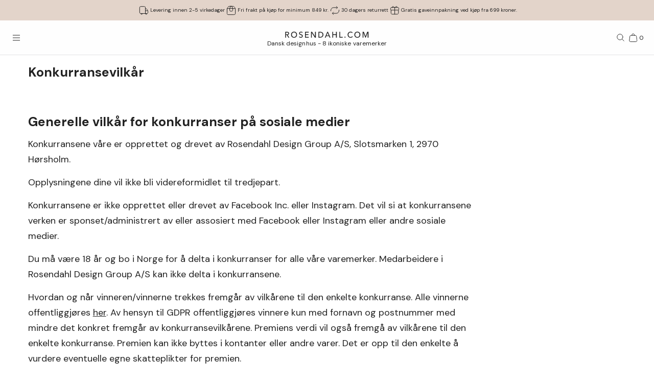

--- FILE ---
content_type: text/html; charset=utf-8
request_url: https://www.rosendahl.com/nb/no/informasjon/konkurransevilkar
body_size: 59844
content:
<!DOCTYPE html><html><head><meta name="p:domain_verify" content="33d045390d3707832bbe5c3fb5373356"/><title class="jsx-3805060716">Om konkurransevilkår - Rosendahl.com</title><meta name="viewport" content="initial-scale=1.0, width=device-width" class="jsx-3805060716"/><meta charSet="utf-8"/><meta name="description" content="Her finner du en oversikt over konkurransevilkårene til Rosendahl Design Group. Les mer her hvis du er i tvil konkurranser."/><link rel="canonical" href="https://www.rosendahl.com/nb/no/informasjon/konkurransevilkar"/><link rel="alternate" href="https://www.rosendahl.com/en/intl/information/competitions-terms-and-conditions" hrefLang="en"/><link rel="alternate" href="https://www.rosendahl.com/de/de/information/teilnahmebedingungen-fur-gewinnspiele" hrefLang="de-DE"/><link rel="alternate" href="https://www.rosendahl.com/sv/se/information/tavlingsvillkor" hrefLang="sv-SE"/><link rel="alternate" href="https://www.rosendahl.com/da/dk/information/konkurrencebetingelser" hrefLang="da-DK"/><link rel="alternate" href="https://www.rosendahl.com/nb/no/informasjon/konkurransevilkar" hrefLang="nb-NO"/><meta property="og:title" content="Om konkurransevilkår - Rosendahl.com"/><meta property="og:description" content="Her finner du en oversikt over konkurransevilkårene til Rosendahl Design Group. Les mer her hvis du er i tvil konkurranser."/><meta property="og:url" content="https://www.rosendahl.com/nb/no/informasjon/konkurransevilkar"/><meta property="og:type" content="website"/><meta property="og:locale" content="nb"/><script type="application/ld+json">{"@context":"http://www.schema.org","@type":"Organization","name":"Rosendahl.com","url":"https://www.rosendahl.com","logo":"https://www.rosendahl.com/assets/logos/logo.svg"}</script><script type="application/ld+json">{"@context":"https://schema.org","@type":"BreadcrumbList","itemListElement":[{"@type":"ListItem","position":1,"name":"Rosendahl.com","item":"https://www.rosendahl.com/nb/no"},{"@type":"ListItem","position":2,"name":"Informasjon","item":"https://www.rosendahl.com/nb/no/informasjon"},{"@type":"ListItem","position":3,"name":"Konkurransevilkår"}]}</script><meta name="theme-color" content="#E3D4CA"/><meta name="next-head-count" content="19"/><link rel="apple-touch-icon" sizes="180x180" href="/assets/favicon/apple-touch-icon.png"/><link rel="icon" type="image/png" sizes="32x32" href="/assets/favicon/favicon-32x32.png"/><link rel="icon" type="image/png" sizes="16x16" href="/assets/favicon/favicon-16x16.png"/><link rel="manifest" href="/assets/favicon/site.webmanifest"/><link rel="stylesheet" data-href="https://fonts.googleapis.com/css2?family=DM+Sans:ital,wght@0,400;0,500;0,700;1,400&amp;display=swap"/><link rel="stylesheet" data-href="https://fonts.googleapis.com/css2?family=Cormorant+Garamond:ital,wght@0,300;0,400;0,500;0,700;1,400;1,500;1,700&amp;display=swap"/><link rel="stylesheet" data-href="https://fonts.googleapis.com/css2?family=Roboto:ital,wght@0,300;0,400;0,500;0,700;1,300;1,400;1,500;1,700&amp;display=swap"/><link rel="stylesheet" data-href="https://fonts.googleapis.com/css2?family=Inter:wght@300;500&amp;family=Poppins:ital,wght@0,300;0,400;0,500;0,700;1,400;1,500;1,700&amp;display=swap"/><link rel="stylesheet" data-href="https://fonts.googleapis.com/css2?family=EB+Garamond:ital,wght@0,500;0,700;1,500;1,700&amp;display=swap"/><link rel="stylesheet" data-href="https://fonts.googleapis.com/css2?family=Barlow+Condensed:ital,wght@0,300;0,400;0,500;0,600;0,700;1,300;1,400;1,500;1,600;1,700&amp;display=swap"/><link rel="stylesheet" data-href="https://fonts.googleapis.com/css2?family=Overpass:ital,wght@0,400;0,500;0,600;0,700;1,400;1,500;1,600;1,700&amp;display=swap"/><link rel="stylesheet" data-href="https://fonts.googleapis.com/css2?family=Spartan:wght@600;700&amp;display=swap"/><link rel="stylesheet" data-href="https://fonts.googleapis.com/css2?family=STIX+Two+Text:ital,wght@0,400;0,500;0,600;0,700;1,400;1,500;1,600;1,700&amp;display=swap"/><link rel="stylesheet" data-href="https://fonts.googleapis.com/css2?family=Source+Sans+Pro:ital,wght@0,300;0,400;0,600;0,700;1,300;1,400;1,600;1,700&amp;display=swap"/><meta name="msapplication-TileColor" content="#ffffff"/><meta name="msapplication-TileImage" content="/assets/favicon/favicon-144x144.png"/><meta name="msapplication-config" content="/assets/faviconbrowserconfig.xml"/><style data-emotion="css-global ajebo6">html,body,div,span,applet,object,iframe,h1,h2,h3,h4,h5,h6,p,blockquote,pre,a,abbr,acronym,address,big,cite,code,del,dfn,em,img,ins,kbd,q,s,samp,small,strike,strong,sub,sup,tt,var,b,u,i,center,dl,dt,dd,ol,ul,li,fieldset,form,label,legend,table,caption,tbody,tfoot,thead,tr,th,td,article,aside,canvas,details,embed,figure,figcaption,footer,header,hgroup,menu,nav,output,ruby,section,summary,time,mark,audio,video{margin:0;padding:0;border:0;font-size:100%;font:inherit;vertical-align:baseline;}article,aside,details,figcaption,figure,footer,header,hgroup,menu,nav,section{display:block;}body{line-height:1;}ol,ul{list-style:none;}blockquote,q{quotes:none;}blockquote:before,blockquote:after,q:before,q:after{content:'';content:none;}table{border-collapse:collapse;border-spacing:0;}html{--grid-gutter-xs:20px;--grid-gutter-md:30px;--grid-gutter:var(--grid-gutter-xs);--grid-column-count-xs:4;--grid-column-count-md:12;--grid-column-count:var(--grid-column-count-xs);--grid-layout-width:calc(100vw - var(--scrollbar-width));--grid-column:calc((var(--grid-layout-width) + var(--grid-gutter)) / var(--grid-column-count));--grid-row:80px;}@media (min-width: 1024px){html{--grid-gutter:var(--grid-gutter-md);--grid-column-count:var(--grid-column-count-md);--grid-row:100px;}}@font-face{font-family:'Metropolis';src:url('/assets/fonts/metropolis/Metropolis-Light.otf');src:local('Metropolis-Light.otf') format('OpenType'),url('/assets/fonts/metropolis/Metropolis-Light.otf') format('OpenType');font-weight:300;font-style:normal;font-display:swap;}@font-face{font-family:'Metropolis';src:url('/assets/fonts/metropolis/Metropolis-LightItalic.otf');src:local('Metropolis-LightItalic.otf') format('OpenType'),url('/assets/fonts/metropolis/Metropolis-LightItalic.otf') format('OpenType');font-weight:300;font-style:italic;font-display:swap;}@font-face{font-family:'Metropolis';src:url('/assets/fonts/metropolis/Metropolis-Medium.otf');src:local('Metropolis-Medium.otf') format('OpenType'),url('/assets/fonts/metropolis/Metropolis-Medium.otf') format('OpenType');font-weight:500;font-style:normal;font-display:swap;}@font-face{font-family:'Metropolis';src:url('/assets/fonts/metropolis/Metropolis-MediumItalic.otf');src:local('Metropolis-MediumItalic.otf') format('OpenType'),url('/assets/fonts/metropolis/Metropolis-MediumItalic.otf') format('OpenType');font-weight:500;font-style:italic;font-display:swap;}@font-face{font-family:'Metropolis';src:url('/assets/fonts/metropolis/Metropolis-Regular.otf');src:local('Metropolis-Regular.otf') format('OpenType'),url('/assets/fonts/metropolis/Metropolis-Regular.otf') format('OpenType');font-weight:400;font-style:normal;font-display:swap;font-style:normal;}@font-face{font-family:'Metropolis';src:url('/assets/fonts/metropolis/Metropolis-RegularItalic.otf');src:local('Metropolis-RegularItalic.otf') format('OpenType'),url('/assets/fonts/metropolis/Metropolis-RegularItalic.otf') format('OpenType');font-weight:400;font-style:italic;font-display:swap;font-style:italic;}@font-face{font-family:'Metropolis';src:url('/assets/fonts/metropolis/Metropolis-SemiBold.otf');src:local('Metropolis-SemiBold.otf') format('OpenType'),url('/assets/fonts/metropolis/Metropolis-SemiBold.otf') format('OpenType');font-weight:700;font-style:normal;font-display:swap;}@font-face{font-family:'Metropolis';src:url('/assets/fonts/metropolis/Metropolis-SemiBoldItalic.otf');src:local('Metropolis-SemiBoldItalic.otf') format('OpenType'),url('/assets/fonts/metropolis/Metropolis-SemiBoldItalic.otf') format('OpenType');font-weight:700;font-style:italic;font-display:swap;}@font-face{font-family:'rdgsymbolsregular';src:url('/assets/fonts/rdgsymbols/RDGSymbols.ttf');font-display:block;}html{--top-menu-height:68px;--navigation-pane-width:clamp(300px, 80%, 480px);--icon-stroke-thickness:1;--row-gap:var(--grid-row);--brand-logo-width:80px;height:100%;box-sizing:border-box;-webkit-hyphens:auto;-moz-hyphens:auto;-ms-hyphens:auto;hyphens:auto;-webkit-font-smoothing:antialiased;-moz-osx-font-smoothing:grayscale;}@media (min-width: 1024px){html{--brand-logo-width:100px;}}@media (min-width: 1367px){html{--navigation-pane-width:280px;--top-menu-height:117px;}}@media only screen and (-moz-min-device-pixel-ratio: 2),only screen and (-o-min-device-pixel-ratio: 2/1),only screen and (-webkit-min-device-pixel-ratio: 2),only screen and (min-device-pixel-ratio: 2){html{--icon-stroke-thickness:1.25;}}*,*:before,*:after{box-sizing:inherit;}body{line-height:1.75;font-family:'DM Sans',Helvetica,Arial,sans-serif;height:100%;margin:0;overflow-y:scroll;background-color:#FFFFFF;}html,body{height:100%;}html #dixa-iframe-wrapper>#dixa-widget-wrapper,body #dixa-iframe-wrapper>#dixa-widget-wrapper{z-index:200!important;}@media (max-width: 599px){html #dixa-iframe-wrapper>#dixa-widget-wrapper,body #dixa-iframe-wrapper>#dixa-widget-wrapper{-webkit-transform:scale(0.66);-moz-transform:scale(0.66);-ms-transform:scale(0.66);transform:scale(0.66);}}html.noScroll,html.noScroll body{overflow:hidden;}input:-webkit-autofill,input:-webkit-autofill:hover,input:-webkit-autofill:focus,input:-webkit-autofill:active{-webkit-box-shadow:0 0 0 30px #f7f8f8 inset!important;}</style><script id="CookieConsentAdvancedGTagInitiator" type="text/javascript" data-nscript="beforeInteractive">
						window.dataLayer = window.dataLayer || [];
						
						function gtag() {
							dataLayer.push(arguments);
						}
						
						gtag(
							'consent',
							'default',
							{
								'ad_storage': 'denied',
								'ad_user_data': 'denied',
								'ad_personalization': 'denied',
								'analytics_storage': 'denied',
								'wait_for_update': 500,
							}
						);
						
						gtag('set', 'ads_data_redaction', true);
					</script><noscript data-n-css=""></noscript><script defer="" nomodule="" src="/_next/static/chunks/polyfills-42372ed130431b0a.js"></script><script id="CookieConsent" src="https://policy.app.cookieinformation.com/uc.js" type="text/javascript" data-culture="NB" data-gcm-version="2.0" defer="" data-nscript="beforeInteractive"></script><script src="/_next/static/chunks/webpack-f39f5e419fae0263.js" defer=""></script><script src="/_next/static/chunks/framework-bdc0f305cf1103b9.js" defer=""></script><script src="/_next/static/chunks/main-60fbd28dcc331843.js" defer=""></script><script src="/_next/static/chunks/pages/_app-5aa10d33d81be28c.js" defer=""></script><script src="/_next/static/chunks/8093-5357c030f545ce97.js" defer=""></script><script src="/_next/static/chunks/pages/%5B%5B...slug%5D%5D-e271a3a3a2637445.js" defer=""></script><script src="/_next/static/5426/_buildManifest.js" defer=""></script><script src="/_next/static/5426/_ssgManifest.js" defer=""></script><style id="__jsx-3805060716">html{--scrollbar-width:0px}body{font-family:'DM Sans', Helvetica, Arial, sans-serif;font-size:clamp(18px, 1.3167520117044622vw, 20px);color:#222222}</style><link rel="stylesheet" href="https://fonts.googleapis.com/css2?family=DM+Sans:ital,wght@0,400;0,500;0,700;1,400&display=swap"/><link rel="stylesheet" href="https://fonts.googleapis.com/css2?family=Cormorant+Garamond:ital,wght@0,300;0,400;0,500;0,700;1,400;1,500;1,700&display=swap"/><link rel="stylesheet" href="https://fonts.googleapis.com/css2?family=Roboto:ital,wght@0,300;0,400;0,500;0,700;1,300;1,400;1,500;1,700&display=swap"/><link rel="stylesheet" href="https://fonts.googleapis.com/css2?family=Inter:wght@300;500&family=Poppins:ital,wght@0,300;0,400;0,500;0,700;1,400;1,500;1,700&display=swap"/><link rel="stylesheet" href="https://fonts.googleapis.com/css2?family=EB+Garamond:ital,wght@0,500;0,700;1,500;1,700&display=swap"/><link rel="stylesheet" href="https://fonts.googleapis.com/css2?family=Barlow+Condensed:ital,wght@0,300;0,400;0,500;0,600;0,700;1,300;1,400;1,500;1,600;1,700&display=swap"/><link rel="stylesheet" href="https://fonts.googleapis.com/css2?family=Overpass:ital,wght@0,400;0,500;0,600;0,700;1,400;1,500;1,600;1,700&display=swap"/><link rel="stylesheet" href="https://fonts.googleapis.com/css2?family=Spartan:wght@600;700&display=swap"/><link rel="stylesheet" href="https://fonts.googleapis.com/css2?family=STIX+Two+Text:ital,wght@0,400;0,500;0,600;0,700;1,400;1,500;1,600;1,700&display=swap"/><link rel="stylesheet" href="https://fonts.googleapis.com/css2?family=Source+Sans+Pro:ital,wght@0,300;0,400;0,600;0,700;1,300;1,400;1,600;1,700&display=swap"/></head><body><noscript><iframe src="https://www.googletagmanager.com/ns.html?id=GTM-W8BNPG5" height="0" width="0" style="display:none;visibility:hidden"></iframe></noscript><div id="__next"><style data-emotion="css atj20r">.css-atj20r{position:fixed;top:0;right:0;bottom:0;left:0;background:#222222;opacity:0;visibility:hidden;z-index:199;-webkit-transition:opacity cubic-bezier(0.35, 0, 0.15, 1) 150ms,visibility 0s 150ms;transition:opacity cubic-bezier(0.35, 0, 0.15, 1) 150ms,visibility 0s 150ms;}</style><div aria-hidden="true" class="css-atj20r eh0qcjh0"></div><style data-emotion="css 66waq4">.css-66waq4{position:relative;display:grid;grid-template-columns:minmax(0, 1fr);grid-template-rows:40px var(--top-menu-height) auto auto;}@media (min-width: 1367px){.css-66waq4{grid-template-rows:40px var(--top-menu-height) auto auto;}}</style><header class="css-66waq4 eh0qcjh2"><style data-emotion="css u7zues">.css-u7zues{width:100%;height:40px;background-color:#E3D4CA;display:-webkit-box;display:-webkit-flex;display:-ms-flexbox;display:flex;-webkit-align-items:center;-webkit-box-align:center;-ms-flex-align:center;align-items:center;-webkit-box-pack:center;-ms-flex-pack:center;-webkit-justify-content:center;justify-content:center;z-index:200;overflow:hidden;}.css-u7zues>*{color:#222222;}</style><nav aria-label="Meta Header" class="css-u7zues e1tfldjb0"><style data-emotion="css 1gbthvd">.css-1gbthvd{margin-left:20px;position:relative;min-height:24px;overflow:hidden;width:100%;}.css-1gbthvd .e139c3wi0{font-family:'DM Sans',Helvetica,Arial,sans-serif;line-height:1.66666667;font-weight:400;font-size:clamp(10px, 0.7315288953913679vw, 12px);min-height:0;margin-bottom:0;color:inherit;}@media (min-width: 1024px){.css-1gbthvd{text-align:center;margin-left:0;width:100%;-webkit-box-pack:space-around;-ms-flex-pack:space-around;-webkit-justify-content:space-around;justify-content:space-around;}}</style><div class="css-1gbthvd e1hujh0q0"><style data-emotion="css 1txidtj">.css-1txidtj{position:relative;width:100%;min-height:24px;}</style><div class="css-1txidtj evjr4rh0"><style data-emotion="css 1fw81sp">.css-1fw81sp{position:absolute;visibility:hidden;white-space:nowrap;width:-webkit-max-content;width:-moz-max-content;width:max-content;}</style><div class="css-1fw81sp evjr4rh3"><style data-emotion="css awatry">.css-awatry{display:-webkit-box;display:-webkit-flex;display:-ms-flexbox;display:flex;-webkit-align-items:center;-webkit-box-align:center;-ms-flex-align:center;align-items:center;-webkit-box-pack:center;-ms-flex-pack:center;-webkit-justify-content:center;justify-content:center;-webkit-box-flex-wrap:nowrap;-webkit-flex-wrap:nowrap;-ms-flex-wrap:nowrap;flex-wrap:nowrap;overflow:hidden;width:100%;max-width:100%;}@media (min-width: 1024px){.css-awatry{gap:20px;}}@media (min-width: 600px){.css-awatry{gap:40px;}}</style><div class="css-awatry e1qewcih0"><style data-emotion="css hk2vqk">.css-hk2vqk{display:-webkit-box;display:-webkit-flex;display:-ms-flexbox;display:flex;-webkit-align-items:center;-webkit-box-align:center;-ms-flex-align:center;align-items:center;gap:5px;-webkit-flex-shrink:0;-ms-flex-negative:0;flex-shrink:0;min-width:0;}.css-hk2vqk .e139c3wi0{font-family:'DM Sans',Helvetica,Arial,sans-serif;line-height:1.66666667;font-weight:400;font-size:clamp(10px, 0.7315288953913679vw, 12px);min-height:0;margin-bottom:0;white-space:nowrap;overflow:hidden;text-overflow:ellipsis;color:inherit;}</style><div class="css-hk2vqk e1qewcih1"><style data-emotion="css gmuwbf">.css-gmuwbf{display:-webkit-box;display:-webkit-flex;display:-ms-flexbox;display:flex;-webkit-align-items:center;-webkit-box-align:center;-ms-flex-align:center;align-items:center;-webkit-box-pack:center;-ms-flex-pack:center;-webkit-justify-content:center;justify-content:center;}</style><style data-emotion="css srjk1z">.css-srjk1z{display:-webkit-box;display:-webkit-flex;display:-ms-flexbox;display:flex;-webkit-align-items:center;-webkit-box-align:center;-ms-flex-align:center;align-items:center;-webkit-box-pack:center;-ms-flex-pack:center;-webkit-justify-content:center;justify-content:center;}</style><style data-emotion="css xzm4f0">.css-xzm4f0{width:var(--icon-size);height:var(--icon-size);margin:0;margin-top:calc(var(--icon-size) * var(--icon-offset-top, 0) * -1);margin-bottom:calc(var(--icon-size) * var(--icon-offset-bottom, 0) * -1);margin-left:calc(var(--icon-size) * var(--icon-offset-left, 0) * -1);margin-right:calc(var(--icon-size) * var(--icon-offset-right, 0) * -1);-webkit-flex:0 0 auto;-ms-flex:0 0 auto;flex:0 0 auto;--icon-size:25px;--icon-stroke-width:calc(1 * var(--icon-stroke-thickness));display:-webkit-box;display:-webkit-flex;display:-ms-flexbox;display:flex;-webkit-align-items:center;-webkit-box-align:center;-ms-flex-align:center;align-items:center;-webkit-box-pack:center;-ms-flex-pack:center;-webkit-justify-content:center;justify-content:center;}.css-xzm4f0 svg{width:100%;height:100%;}</style><figure aria-label="delivery_truck" class="evjr4rh4 css-xzm4f0 e1vh6z0k0"><svg width="25px" height="25px" viewBox="0 0 25 25" version="1.1" xmlns="http://www.w3.org/2000/svg"><use href="/assets/sprite.svg#delivery_truck"></use></svg></figure><style data-emotion="css udxlfn">.css-udxlfn .e139c3wi0{font-family:'DM Sans',Helvetica,Arial,sans-serif;line-height:1.66666667;font-weight:400;font-size:clamp(10px, 0.7315288953913679vw, 12px);min-height:0;margin-bottom:0;color:inherit;}.css-udxlfn.css-udxlfn a,.css-udxlfn.css-udxlfn a:visited,.css-udxlfn.css-udxlfn a:active{-webkit-text-decoration:none;text-decoration:none;color:inherit;}</style><div class="css-udxlfn e1qewcih2"><style data-emotion="css 4lar3t">.css-4lar3t{isolation:isolate;}.css-4lar3t img{width:100%;height:auto;}.css-4lar3t p,.css-4lar3t ol,.css-4lar3t ul,.css-4lar3t pre,.css-4lar3t table,.css-4lar3t .ek57bjo0{margin-bottom:15px;}.css-4lar3t p{min-height:1em;}.css-4lar3t a{margin-bottom:10px;}.css-4lar3t li{margin-bottom:10px;}.css-4lar3t ol{padding-left:25px;list-style:decimal;}.css-4lar3t ul{padding-left:25px;list-style:disc;}.css-4lar3t code{font-family:monospace;}.css-4lar3t pre{background-color:#F1F2F2;padding:15px;font-family:monospace;}.css-4lar3t .ek57bjo0:not(:first-of-type){margin-top:0.75em;}</style><div class="css-4lar3t e1lhm8yu1"><style data-emotion="css lhdfua">.css-lhdfua{font-family:'DM Sans',Helvetica,Arial,sans-serif;line-height:1.66666667;font-weight:400;font-size:clamp(18px, 1.3167520117044622vw, 20px);margin-bottom:0;margin-top:0;}.css-lhdfua img{max-width:100%;height:auto;}</style><p class="css-lhdfua e139c3wi0"><style data-emotion="css 2ajczp">.css-2ajczp{-webkit-text-decoration:none;text-decoration:none;color:inherit;,fontWeight:500;}.e1lhm8yu1 .css-2ajczp{-webkit-text-decoration:underline;text-decoration:underline;}.e1lhm8yu1 .css-2ajczp:hover,.e1lhm8yu1 .css-2ajczp:focus{-webkit-text-decoration:none;text-decoration:none;}</style><a weight="medium" class="css-2ajczp e2oyvdu1" href="/nb/no/informasjon/frakt-levering">Levering innen 2-5 virkedager</a></p></div></div></div><div class="css-hk2vqk e1qewcih1"><figure aria-label="package" class="evjr4rh4 css-xzm4f0 e1vh6z0k0"><svg width="25px" height="25px" viewBox="0 0 25 25" version="1.1" xmlns="http://www.w3.org/2000/svg"><use href="/assets/sprite.svg#package"></use></svg></figure><div class="css-udxlfn e1qewcih2"><div class="css-4lar3t e1lhm8yu1"><p class="css-lhdfua e139c3wi0"><a weight="medium" class="css-2ajczp e2oyvdu1" href="/nb/no/informasjon/frakt-levering">Fri frakt på kjøp for minimum 849 kr.</a></p></div></div></div><div class="css-hk2vqk e1qewcih1"><figure aria-label="return" class="evjr4rh4 css-xzm4f0 e1vh6z0k0"><svg width="25px" height="25px" viewBox="0 0 25 25" version="1.1" xmlns="http://www.w3.org/2000/svg"><use href="/assets/sprite.svg#return"></use></svg></figure><div class="css-udxlfn e1qewcih2"><div class="css-4lar3t e1lhm8yu1"><p class="css-lhdfua e139c3wi0"><a weight="medium" class="css-2ajczp e2oyvdu1" href="/nb/no/informasjon/angrerett-retur">30 dagers returrett</a></p></div></div></div><div class="css-hk2vqk e1qewcih1"><figure aria-label="giftwrapping" class="evjr4rh4 css-xzm4f0 e1vh6z0k0"><svg width="25px" height="25px" viewBox="0 0 25 25" version="1.1" xmlns="http://www.w3.org/2000/svg"><use href="/assets/sprite.svg#giftwrapping"></use></svg></figure><div class="css-udxlfn e1qewcih2"><div class="css-4lar3t e1lhm8yu1"><p class="css-lhdfua e139c3wi0">Gratis gaveinnpakning ved kjøp fra 699 kroner.</p></div></div></div></div></div><style data-emotion="css uwlm7j">.css-uwlm7j{position:relative;width:100%;opacity:0;visibility:hidden;-webkit-transition:opacity 0.2s ease-in-out;transition:opacity 0.2s ease-in-out;}</style><div style="opacity:0;transition:opacity 0.1s ease" class="css-uwlm7j evjr4rh2"><style data-emotion="css 1odxewh">.css-1odxewh{position:relative;display:-webkit-box;display:-webkit-flex;display:-ms-flexbox;display:flex;-webkit-align-items:center;-webkit-box-align:center;-ms-flex-align:center;align-items:center;-webkit-box-pack:center;-ms-flex-pack:center;-webkit-justify-content:center;justify-content:center;width:100%;min-height:24px;overflow:hidden;text-align:center;}.css-1odxewh .e139c3wi0{font-family:'DM Sans',Helvetica,Arial,sans-serif;line-height:1.35;font-weight:400;font-size:clamp(10px, 0.7315288953913679vw, 12px);min-height:0;margin-bottom:0;text-align:center;color:inherit;}@media (min-width: 1024px){.css-1odxewh{text-align:center;margin-left:0;width:100%;-webkit-box-pack:center;-ms-flex-pack:center;-webkit-justify-content:center;justify-content:center;}}</style><div class="css-1odxewh e1y2csxa0"><div style="transform:translateY(-120%)"><style data-emotion="css vs71hg">.css-vs71hg{display:-webkit-box;display:-webkit-flex;display:-ms-flexbox;display:flex;-webkit-align-items:center;-webkit-box-align:center;-ms-flex-align:center;align-items:center;-webkit-box-pack:center;-ms-flex-pack:center;-webkit-justify-content:center;justify-content:center;gap:5px;width:100%;text-align:center;}@media (min-width: 1024px){.css-vs71hg{-webkit-box-pack:center;-ms-flex-pack:center;-webkit-justify-content:center;justify-content:center;}}</style><div class="css-vs71hg e1y2csxa1"><figure aria-label="delivery_truck" class="evjr4rh4 css-xzm4f0 e1vh6z0k0"><svg width="25px" height="25px" viewBox="0 0 25 25" version="1.1" xmlns="http://www.w3.org/2000/svg"><use href="/assets/sprite.svg#delivery_truck"></use></svg></figure><style data-emotion="css ok0bbm">.css-ok0bbm{display:-webkit-box;display:-webkit-flex;display:-ms-flexbox;display:flex;-webkit-align-items:center;-webkit-box-align:center;-ms-flex-align:center;align-items:center;-webkit-box-pack:center;-ms-flex-pack:center;-webkit-justify-content:center;justify-content:center;text-align:center;width:100%;}.css-ok0bbm .e139c3wi0{font-family:'DM Sans',Helvetica,Arial,sans-serif;line-height:1.35;font-weight:400;font-size:clamp(10px, 0.7315288953913679vw, 12px);min-height:0;margin-bottom:0;color:inherit;text-align:center;width:100%;}</style><div class="css-ok0bbm e1y2csxa2"><div class="css-4lar3t e1lhm8yu1"><p class="css-lhdfua e139c3wi0"><a weight="medium" class="css-2ajczp e2oyvdu1" href="/nb/no/informasjon/frakt-levering">Levering innen 2-5 virkedager</a></p></div></div></div></div></div></div></div></div></nav><style data-emotion="css ljffjl">.css-ljffjl{font-family:'DM Sans',Helvetica,Arial,sans-serif;line-height:1.66666667;font-weight:400;font-size:clamp(18px, 1.3167520117044622vw, 20px);display:grid;grid-template-columns:65px 1fr 65px;-webkit-align-items:center;-webkit-box-align:center;-ms-flex-align:center;align-items:center;position:relative;z-index:200;width:100%;padding-left:10px;padding-right:10px;background:#FEFEFE;border-bottom:1px solid #E2E3E4;}@media (min-width: 600px){.css-ljffjl{padding-left:20px;padding-right:20px;}}@media (min-width: 1367px){.css-ljffjl{grid-template-columns:auto 1fr auto;gap:10px;height:81px;padding-right:40px;padding-left:40px;}}</style><div class="css-ljffjl eh0qcjh1"><style data-emotion="css bxsj8y">.css-bxsj8y{-webkit-align-self:center;-ms-flex-item-align:center;align-self:center;}@media (min-width: 1367px){.css-bxsj8y{display:none;}}</style><div class="css-bxsj8y e1qxyvh70"><style data-emotion="css djxrne">.css-djxrne{-webkit-align-items:center;-webkit-box-align:center;-ms-flex-align:center;align-items:center;-webkit-appearance:none;-moz-appearance:none;-ms-appearance:none;appearance:none;border:none;display:-webkit-inline-box;display:-webkit-inline-flex;display:-ms-inline-flexbox;display:inline-flex;-webkit-flex-shrink:0;-ms-flex-negative:0;flex-shrink:0;line-height:1;letter-spacing:0;margin:0;padding:0;text-rendering:inherit;-webkit-text-decoration:none;text-decoration:none;-webkit-user-select:none;-webkit-user-select:none;-moz-user-select:none;-ms-user-select:none;user-select:none;-webkit-tap-highlight-color:rgba(0,0,0,0);cursor:pointer;border-radius:0;background-color:transparent;color:inherit;outline-offset:2px;--button-size:24px;position:relative;box-sizing:border-box;display:block;width:var(--button-size);height:var(--button-size);padding:5px;transform-origin:50% 50%;will-change:transform,top;}.css-djxrne .e1qxyvh71:nth-of-type(1){top:calc(50% - 5px);-webkit-transform:translate(0, -50%) rotate(0);-moz-transform:translate(0, -50%) rotate(0);-ms-transform:translate(0, -50%) rotate(0);transform:translate(0, -50%) rotate(0);-webkit-transition:top 250ms 150ms,-webkit-transform 150ms;transition:top 250ms 150ms,transform 150ms;}.css-djxrne .e1qxyvh71:nth-of-type(2){top:50%;-webkit-transform:translate(0, -50%) scaleX(1);-moz-transform:translate(0, -50%) scaleX(1);-ms-transform:translate(0, -50%) scaleX(1);transform:translate(0, -50%) scaleX(1);-webkit-transition:-webkit-transform 0s 150ms;transition:transform 0s 150ms;}.css-djxrne .e1qxyvh71:nth-of-type(3){top:calc(50% + 5px);-webkit-transform:translate(0, -50%) rotate(0);-moz-transform:translate(0, -50%) rotate(0);-ms-transform:translate(0, -50%) rotate(0);transform:translate(0, -50%) rotate(0);-webkit-transition:top 250ms 150ms,-webkit-transform 150ms;transition:top 250ms 150ms,transform 150ms;}</style><button aria-expanded="false" aria-controls="rdg-navigation" aria-label="Åpne menyen" class="css-djxrne e1qxyvh72"><style data-emotion="css ssg1d7">.css-ssg1d7{position:absolute;left:5px;right:5px;display:block;height:1px;background:#222222;transform-origin:center center;}</style><span class="css-ssg1d7 e1qxyvh71"></span><span class="css-ssg1d7 e1qxyvh71"></span><span class="css-ssg1d7 e1qxyvh71"></span><span style="position:absolute;border:0;width:1px;height:1px;padding:0;margin:-1px;overflow:hidden;clip:rect(0, 0, 0, 0);white-space:nowrap;word-wrap:normal">Åpne menyen</span></button></div><style data-emotion="css zjdh7n">.css-zjdh7n{display:-webkit-box;display:-webkit-flex;display:-ms-flexbox;display:flex;-webkit-flex-direction:column;-ms-flex-direction:column;flex-direction:column;-webkit-align-items:center;-webkit-box-align:center;-ms-flex-align:center;align-items:center;justify-self:center;margin-top:5px;}@media (min-width: 1367px){.css-zjdh7n{-webkit-align-items:flex-start;-webkit-box-align:flex-start;-ms-flex-align:flex-start;align-items:flex-start;justify-self:start;margin-top:0;}}</style><style data-emotion="css 1e8f33d">.css-1e8f33d{-webkit-text-decoration:none;text-decoration:none;color:inherit;,fontWeight:500;display:-webkit-box;display:-webkit-flex;display:-ms-flexbox;display:flex;-webkit-flex-direction:column;-ms-flex-direction:column;flex-direction:column;-webkit-align-items:center;-webkit-box-align:center;-ms-flex-align:center;align-items:center;justify-self:center;margin-top:5px;}.e1lhm8yu1 .css-1e8f33d{-webkit-text-decoration:underline;text-decoration:underline;}.e1lhm8yu1 .css-1e8f33d:hover,.e1lhm8yu1 .css-1e8f33d:focus{-webkit-text-decoration:none;text-decoration:none;}@media (min-width: 1367px){.css-1e8f33d{-webkit-align-items:flex-start;-webkit-box-align:flex-start;-ms-flex-align:flex-start;align-items:flex-start;justify-self:start;margin-top:0;}}</style><a weight="medium" class="e11x7le0 css-1e8f33d e2oyvdu1" href="/nb/no"><style data-emotion="css pgstup">.css-pgstup{height:12px;}@media (min-width: 1367px){.css-pgstup{height:15px;}}</style><svg xmlns="http://www.w3.org/2000/svg" viewBox="0 0 191 14" class="css-pgstup e11x7le1"><path fill="#222" fill-rule="evenodd" d="M2.127 6.137H4.2a6 6 0 0 0 1.182-.113q.546-.111.955-.364.41-.253.646-.655t.236-1.001q0-.6-.236-1.001a1.86 1.86 0 0 0-.628-.646 2.7 2.7 0 0 0-.918-.346 6 6 0 0 0-1.11-.103h-2.2zm0 7.446H.326V.337h4.129q.927 0 1.764.196.836.197 1.464.627.627.43.991 1.132t.364 1.712q0 1.459-.873 2.357T5.91 7.502l3.6 6.08H7.329L4.054 7.69H2.127zM25.26 6.94q0-1.084-.345-2.049a5.2 5.2 0 0 0-.982-1.693 4.6 4.6 0 0 0-1.537-1.15q-.9-.421-2.028-.421-1.11 0-2.01.42-.9.422-1.528 1.151a5.3 5.3 0 0 0-.973 1.693 6 6 0 0 0-.345 2.05q0 1.103.345 2.076a5.1 5.1 0 0 0 .982 1.693q.637.72 1.528 1.132t2 .411 2.02-.411a4.5 4.5 0 0 0 1.546-1.132q.636-.72.982-1.693.345-.973.345-2.077m1.946 0q0 1.534-.518 2.816a6.7 6.7 0 0 1-1.428 2.207 6.4 6.4 0 0 1-2.164 1.44 7.1 7.1 0 0 1-2.728.515q-1.473 0-2.72-.514a6.4 6.4 0 0 1-2.155-1.44 6.6 6.6 0 0 1-1.418-2.208q-.51-1.282-.51-2.816 0-1.553.51-2.834a6.4 6.4 0 0 1 1.418-2.19A6.4 6.4 0 0 1 17.65.506 7.2 7.2 0 0 1 20.369 0a7.2 7.2 0 0 1 2.728.505 6.4 6.4 0 0 1 2.164 1.413 6.5 6.5 0 0 1 1.428 2.189q.518 1.281.518 2.834m11.586-4.153a2.9 2.9 0 0 0-1.037-.889 3.1 3.1 0 0 0-1.473-.346q-.437 0-.882.122a2.4 2.4 0 0 0-.81.392q-.364.272-.59.674-.228.403-.228.964 0 .542.209.907.21.365.564.617.354.253.837.43.48.179 1.027.365.656.207 1.328.468.673.263 1.218.692.546.43.892 1.076.345.645.345 1.637 0 1.03-.373 1.787a3.64 3.64 0 0 1-.99 1.253q-.62.495-1.429.739a5.8 5.8 0 0 1-1.664.243 5.9 5.9 0 0 1-2.355-.486 4.7 4.7 0 0 1-1.882-1.44l1.4-1.217q.455.693 1.218 1.123a3.31 3.31 0 0 0 2.565.3 2.5 2.5 0 0 0 .828-.412q.372-.281.609-.702.236-.42.236-1.02 0-.598-.245-1a2.2 2.2 0 0 0-.664-.683 4.4 4.4 0 0 0-.973-.478q-.555-.195-1.173-.402a10 10 0 0 1-1.219-.458 4.2 4.2 0 0 1-1.073-.692 3.2 3.2 0 0 1-.764-1.039q-.29-.616-.29-1.534 0-.99.39-1.702c.39-.712.6-.867 1.019-1.179a4.2 4.2 0 0 1 1.418-.683A6 6 0 0 1 36.374 0q1.127 0 2.11.412.982.411 1.582 1.103zm8.475 9.148h6.73v1.647h-8.53V.337h8.257v1.628h-6.457V5.93h6.075v1.59h-6.075v4.415zm20.934-1.01h.036V.336h1.8v13.247h-2.273L60.963 2.769h-.036v10.814h-1.8V.337h2.345zm9.494 1.029h2.255q1.164 0 2.155-.337a4.95 4.95 0 0 0 1.71-.973 4.35 4.35 0 0 0 1.118-1.571q.4-.936.4-2.114 0-1.235-.4-2.17a4.3 4.3 0 0 0-1.118-1.563 4.9 4.9 0 0 0-1.71-.954 6.8 6.8 0 0 0-2.155-.327h-2.255zM75.896.337h4.419a8.5 8.5 0 0 1 2.473.374q1.237.375 2.237 1.179c1 .804 1.207 1.222 1.62 2.058q.617 1.253.617 3.012 0 1.702-.618 2.946a6.1 6.1 0 0 1-1.619 2.058 6.9 6.9 0 0 1-2.237 1.216 8 8 0 0 1-2.473.403h-4.42zM94.482 8.7h4.82l-2.401-6.212-2.42 6.212zm-1.928 4.883h-2L96.137.337h1.637l5.529 13.246h-2.037l-1.31-3.256h-6.11zM107.687.337h1.8v5.538H116V.337h1.819v13.246h-1.82V7.52h-6.51v6.062h-1.8V.337zm17.787 11.6h5.748v1.646h-7.548V.337h1.8zm12.24.523q0 .487-.345.86-.345.375-.873.375-.51 0-.864-.365a1.18 1.18 0 0 1-.355-.851q0-.505.346-.87a1.15 1.15 0 0 1 .873-.365q.528 0 .873.355.345.356.345.861m16.478-.935a5.8 5.8 0 0 1-1.982 1.73q-1.22.664-2.928.664-1.475 0-2.72-.514a6.3 6.3 0 0 1-2.145-1.44 6.6 6.6 0 0 1-1.41-2.208q-.51-1.282-.51-2.816 0-1.553.52-2.834a6.4 6.4 0 0 1 1.436-2.19 6.5 6.5 0 0 1 2.173-1.412A7.2 7.2 0 0 1 149.354 0q.656 0 1.328.131.674.13 1.291.393.62.263 1.128.645.51.384.873.889l-1.418 1.123q-.474-.674-1.337-1.113a4.05 4.05 0 0 0-1.865-.44q-1.127 0-2.027.42a4.6 4.6 0 0 0-1.537 1.151 5.2 5.2 0 0 0-.983 1.693 6 6 0 0 0-.345 2.05q0 1.121.336 2.094.337.974.964 1.694.628.72 1.528 1.131t2.01.412q1.09 0 1.982-.449a3.85 3.85 0 0 0 1.473-1.31zM169.58 6.94a6 6 0 0 0-.345-2.049 5.2 5.2 0 0 0-.983-1.693 4.6 4.6 0 0 0-1.536-1.15q-.9-.421-2.028-.421-1.11 0-2.01.42-.9.422-1.528 1.151a5.3 5.3 0 0 0-.973 1.693 6 6 0 0 0-.345 2.05q0 1.103.345 2.076a5.1 5.1 0 0 0 .982 1.693q.637.72 1.528 1.132t2 .411q1.11 0 2.02-.411a4.5 4.5 0 0 0 1.545-1.132q.637-.72.983-1.693.345-.973.345-2.077m1.946 0q0 1.534-.518 2.816a6.7 6.7 0 0 1-1.428 2.207 6.4 6.4 0 0 1-2.164 1.44 7.1 7.1 0 0 1-2.728.515q-1.473 0-2.72-.514a6.4 6.4 0 0 1-2.154-1.44 6.6 6.6 0 0 1-1.419-2.208q-.51-1.282-.51-2.816 0-1.553.51-2.834a6.4 6.4 0 0 1 1.419-2.19 6.4 6.4 0 0 1 2.155-1.412q1.246-.504 2.719-.505a7.2 7.2 0 0 1 2.728.505 6.4 6.4 0 0 1 2.164 1.413 6.5 6.5 0 0 1 1.428 2.189q.518 1.281.518 2.834m11.84 3.573h.037l3.8-10.177h2.802v13.246h-1.8V2.507h-.037l-4.274 11.076h-1.146L178.49 2.507h-.036v11.076h-1.746V.337h2.8l3.856 10.177z"></path></svg><style data-emotion="css 1qxxxy1">.css-1qxxxy1{margin-top:5px;line-height:1em;color:#222222;font-size:12px;letter-spacing:0.06px;text-align:center;}@media (min-width: 1367px){.css-1qxxxy1{margin-top:10px;text-align:initial;}}</style><span class="css-1qxxxy1 e11x7le2">Dansk designhus - 8 ikoniske varemerker</span></a><style data-emotion="css v9twk8">.css-v9twk8{position:fixed;top:var(--top-menu-height);left:calc(var(--navigation-pane-width) * -1);z-index:200;display:grid;grid-template-rows:auto 1fr;width:var(--navigation-pane-width);height:calc(100% - var(--top-menu-height));background:#FEFEFE;-webkit-transition:left ease-out 250ms;transition:left ease-out 250ms;top:calc(var(--top-menu-height) + 40px);height:calc(100% - var(--top-menu-height) - 40px);}@media (min-width: 1367px){.css-v9twk8{position:unset;height:unset;width:-webkit-fit-content;width:-moz-fit-content;width:fit-content;margin-left:10px;}}@media (min-width: 1400px){.css-v9twk8{margin-left:40px;}}</style><div id="rdg-navigation" role="navigation" aria-label="Main navigation" aria-hidden="true" class="css-v9twk8 e1ndfzwg0"></div><style data-emotion="css 1bwa54l">.css-1bwa54l{display:-webkit-box;display:-webkit-flex;display:-ms-flexbox;display:flex;-webkit-box-pack:end;-ms-flex-pack:end;-webkit-justify-content:flex-end;justify-content:flex-end;-webkit-align-items:center;-webkit-box-align:center;-ms-flex-align:center;align-items:center;gap:5px;}@media (min-width: 1367px){.css-1bwa54l{gap:10px;}}</style><div class="css-1bwa54l egp1ujz0"><style data-emotion="css 1xdiq6a animation-1vdf39n animation-17t1o1s">.css-1xdiq6a{position:fixed;z-index:501;top:0;bottom:0;right:0;left:0;background:rgba(34, 34, 34, 0.5);}.css-1xdiq6a[data-state="open"]{-webkit-animation:animation-17t1o1s 0.6s ease-in-out;animation:animation-17t1o1s 0.6s ease-in-out;}.css-1xdiq6a[data-state="closed"]{-webkit-animation:animation-1vdf39n 0.3s ease-in-out;animation:animation-1vdf39n 0.3s ease-in-out;}@-webkit-keyframes animation-1vdf39n{to{opacity:0;}}@keyframes animation-1vdf39n{to{opacity:0;}}@-webkit-keyframes animation-17t1o1s{from{opacity:0;}}@keyframes animation-17t1o1s{from{opacity:0;}}</style><style data-emotion="css zsqdx6">.css-zsqdx6{-webkit-align-items:center;-webkit-box-align:center;-ms-flex-align:center;align-items:center;-webkit-appearance:none;-moz-appearance:none;-ms-appearance:none;appearance:none;border:none;display:-webkit-inline-box;display:-webkit-inline-flex;display:-ms-inline-flexbox;display:inline-flex;-webkit-flex-shrink:0;-ms-flex-negative:0;flex-shrink:0;line-height:1;letter-spacing:0;margin:0;padding:0;text-rendering:inherit;-webkit-text-decoration:none;text-decoration:none;-webkit-user-select:none;-webkit-user-select:none;-moz-user-select:none;-ms-user-select:none;user-select:none;-webkit-tap-highlight-color:rgba(0,0,0,0);cursor:pointer;border-radius:0;background-color:transparent;color:inherit;outline-offset:2px;position:relative;display:-webkit-box;display:-webkit-flex;display:-ms-flexbox;display:flex;-webkit-align-items:center;-webkit-box-align:center;-ms-flex-align:center;align-items:center;color:currentColor;gap:2px;}.css-zsqdx6 svg{width:24px;height:24px;}</style><button aria-label="Søk" class="css-zsqdx6 egp1ujz1"><svg xmlns="http://www.w3.org/2000/svg" viewBox="0 0 25 25"><path fill="none" stroke="currentColor" stroke-linecap="round" stroke-linejoin="round" d="m19 19-3.991-3.991m1.717-4.146a5.863 5.863 0 1 1-11.726 0 5.863 5.863 0 0 1 11.726 0"></path></svg><style data-emotion="css 1582qvl">.css-1582qvl{display:none;font-size:12px;}@media (min-width: 1367px){.css-1582qvl{display:-webkit-box;display:-webkit-unset;display:-ms-unsetbox;display:unset;}}</style><span class="css-1582qvl egp1ujz4">Søk</span></button><style data-emotion="css 1qj2iht animation-vx0y9r animation-qv3yjw">.css-1qj2iht{position:absolute;z-index:501;top:0;left:0;width:100vw;height:100vh;overflow-y:auto;--translateOpenFrom:0,-10%;--translateCloseTo:0,-5%;bottom:unset;padding-top:0;}@media (min-width: 1024px){.css-1qj2iht{top:0;bottom:unset;padding-top:0;}}.css-1qj2iht[data-state="open"]{-webkit-animation:animation-qv3yjw 0.5s cubic-bezier(0.075, 0.82, 0.165, 1);animation:animation-qv3yjw 0.5s cubic-bezier(0.075, 0.82, 0.165, 1);}.css-1qj2iht[data-state="closed"]{-webkit-animation:animation-vx0y9r 0.3s cubic-bezier(0.35, 0, 0.15, 1);animation:animation-vx0y9r 0.3s cubic-bezier(0.35, 0, 0.15, 1);}@-webkit-keyframes animation-vx0y9r{to{opacity:0;-webkit-transform:translate(var(--translateCloseTo));-moz-transform:translate(var(--translateCloseTo));-ms-transform:translate(var(--translateCloseTo));transform:translate(var(--translateCloseTo));}}@keyframes animation-vx0y9r{to{opacity:0;-webkit-transform:translate(var(--translateCloseTo));-moz-transform:translate(var(--translateCloseTo));-ms-transform:translate(var(--translateCloseTo));transform:translate(var(--translateCloseTo));}}@-webkit-keyframes animation-qv3yjw{from{-webkit-transform:translate(var(--translateOpenFrom));-moz-transform:translate(var(--translateOpenFrom));-ms-transform:translate(var(--translateOpenFrom));transform:translate(var(--translateOpenFrom));opacity:0;}}@keyframes animation-qv3yjw{from{-webkit-transform:translate(var(--translateOpenFrom));-moz-transform:translate(var(--translateOpenFrom));-ms-transform:translate(var(--translateOpenFrom));transform:translate(var(--translateOpenFrom));opacity:0;}}</style><style data-emotion="css recgb6">.css-recgb6{position:relative;display:-webkit-box;display:-webkit-flex;display:-ms-flexbox;display:flex;-webkit-align-items:center;-webkit-box-align:center;-ms-flex-align:center;align-items:center;color:currentColor;gap:2px;display:none;}.css-recgb6 svg{width:24px;height:24px;}@media (min-width: 1367px){.css-recgb6{display:-webkit-box;display:-webkit-flex;display:-ms-flexbox;display:flex;}}</style><style data-emotion="css 2yel01">.css-2yel01{-webkit-text-decoration:none;text-decoration:none;color:inherit;,fontWeight:500;position:relative;display:-webkit-box;display:-webkit-flex;display:-ms-flexbox;display:flex;-webkit-align-items:center;-webkit-box-align:center;-ms-flex-align:center;align-items:center;color:currentColor;gap:2px;display:none;}.e1lhm8yu1 .css-2yel01{-webkit-text-decoration:underline;text-decoration:underline;}.e1lhm8yu1 .css-2yel01:hover,.e1lhm8yu1 .css-2yel01:focus{-webkit-text-decoration:none;text-decoration:none;}.css-2yel01 svg{width:24px;height:24px;}@media (min-width: 1367px){.css-2yel01{display:-webkit-box;display:-webkit-flex;display:-ms-flexbox;display:flex;}}</style><a weight="medium" title="Ønskeliste" class="egp1ujz2 css-2yel01 e2oyvdu1" href="/nb/no/oenskeliste"><svg xmlns="http://www.w3.org/2000/svg" viewBox="0 0 25 25"><path fill="none" stroke="currentColor" stroke-linecap="round" stroke-linejoin="round" d="M13 20S5 15.588 5 9.412C5 7.647 5.889 5 8.556 5S13 6.985 13 6.985 14.778 5 17.444 5 21 7.647 21 9.412C21 15.588 13 20 13 20"></path></svg><span style="position:absolute;border:0;width:1px;height:1px;padding:0;margin:-1px;overflow:hidden;clip:rect(0, 0, 0, 0);white-space:nowrap;word-wrap:normal">Ønskeliste</span><style data-emotion="css zyk85c">.css-zyk85c{font-size:12px;line-height:24px;}</style><span class="css-zyk85c egp1ujz3">0</span></a><a weight="medium" title="Finn butikk" class="egp1ujz2 css-2yel01 e2oyvdu1" href="/nb/no/finn-butikk"><svg xmlns="http://www.w3.org/2000/svg" viewBox="0 0 25 25"><path fill="none" stroke="currentColor" stroke-linecap="round" stroke-linejoin="round" d="M14.253 10.674a1.58 1.58 0 1 1-3.159 0 1.58 1.58 0 0 1 3.16 0Zm4.096-.123c0 3.948-5.675 9.449-5.675 9.449S7 14.499 7 10.551C7 7.434 10.059 5 12.674 5s5.675 2.434 5.675 5.551"></path></svg><span style="position:absolute;border:0;width:1px;height:1px;padding:0;margin:-1px;overflow:hidden;clip:rect(0, 0, 0, 0);white-space:nowrap;word-wrap:normal">Finn butikk</span></a><style data-emotion="css v45apf">.css-v45apf{position:relative;display:-webkit-box;display:-webkit-flex;display:-ms-flexbox;display:flex;-webkit-align-items:center;-webkit-box-align:center;-ms-flex-align:center;align-items:center;color:currentColor;gap:2px;}.css-v45apf svg{width:24px;height:24px;}</style><style data-emotion="css 156m5za">.css-156m5za{-webkit-text-decoration:none;text-decoration:none;color:inherit;,fontWeight:500;position:relative;display:-webkit-box;display:-webkit-flex;display:-ms-flexbox;display:flex;-webkit-align-items:center;-webkit-box-align:center;-ms-flex-align:center;align-items:center;color:currentColor;gap:2px;}.e1lhm8yu1 .css-156m5za{-webkit-text-decoration:underline;text-decoration:underline;}.e1lhm8yu1 .css-156m5za:hover,.e1lhm8yu1 .css-156m5za:focus{-webkit-text-decoration:none;text-decoration:none;}.css-156m5za svg{width:24px;height:24px;}</style><a weight="medium" title="1156" class="egp1ujz2 css-156m5za e2oyvdu1" href="/nb/no/basket"><svg xmlns="http://www.w3.org/2000/svg" viewBox="0 0 25 25"><path fill="none" stroke="currentColor" stroke-linecap="round" stroke-linejoin="round" d="M12.754 20.485h5.3c1.201 0 2.61-.754 2.43-2.26s-.996-7.98-1.086-8.482-.366-2.067-2.35-2.067H9.043c-1.348 0-2.756.168-3.004 1.982-.247 1.815-.936 7.435-1.033 8.567s.947 2.26 2.089 2.26zm-2.75-12.973v-.461c0-.586.578-2.551 2.735-2.551s2.76 1.898 2.76 2.547v.465"></path></svg><span class="css-zyk85c egp1ujz3">0</span><span style="position:absolute;border:0;width:1px;height:1px;padding:0;margin:-1px;overflow:hidden;clip:rect(0, 0, 0, 0);white-space:nowrap;word-wrap:normal">1156</span></a></div></div></header><style data-emotion="css vst5ov">.css-vst5ov{position:relative;display:grid;grid-template-columns:100%;-webkit-flex-direction:column;-ms-flex-direction:column;flex-direction:column;row-gap:var(--row-gap);padding-bottom:var(--row-gap);padding-top:10px;}@media (min-width: 1024px){.css-vst5ov{padding-top:20px;}}@media (min-width: 1367px){.css-vst5ov{padding-top:30px;}}</style><main class="css-vst5ov e1v0gaxo0"><style data-emotion="css 1xdiq6a animation-1vdf39n animation-17t1o1s">.css-1xdiq6a{position:fixed;z-index:501;top:0;bottom:0;right:0;left:0;background:rgba(34, 34, 34, 0.5);}.css-1xdiq6a[data-state="open"]{-webkit-animation:animation-17t1o1s 0.6s ease-in-out;animation:animation-17t1o1s 0.6s ease-in-out;}.css-1xdiq6a[data-state="closed"]{-webkit-animation:animation-1vdf39n 0.3s ease-in-out;animation:animation-1vdf39n 0.3s ease-in-out;}@-webkit-keyframes animation-1vdf39n{to{opacity:0;}}@keyframes animation-1vdf39n{to{opacity:0;}}@-webkit-keyframes animation-17t1o1s{from{opacity:0;}}@keyframes animation-17t1o1s{from{opacity:0;}}</style><style data-emotion="css 24frz animation-vx0y9r animation-qv3yjw">.css-24frz{position:fixed;z-index:501;bottom:0;left:0;width:100vw;height:100%;overflow-y:auto;display:grid;grid-template-rows:20vh 1fr;grid-template-columns:100%;--translateOpenFrom:0,calc(100% * 0.5);--translateCloseTo:0,calc(100% * 0.05);}.css-24frz:after{content:"";position:fixed;top:20vh;bottom:0;left:0;right:0;background:#FEFEFE;z-index:-1;pointer-events:none;}@media (min-width: 600px){.css-24frz:after{content:none;display:none;}}@media (min-width: 600px){.css-24frz{top:0;bottom:unset;padding-top:0;display:grid;grid-template-columns:1fr clamp(443px, 32.4vw, 622px);grid-template-rows:1fr;--translateOpenFrom:calc(clamp(443px, 32.4vw, 622px) * 0.1),0;--translateCloseTo:calc(clamp(443px, 32.4vw, 622px) * 0.05),0;}}.css-24frz[data-state="open"]{-webkit-animation:animation-qv3yjw 0.5s cubic-bezier(0.075, 0.82, 0.165, 1);animation:animation-qv3yjw 0.5s cubic-bezier(0.075, 0.82, 0.165, 1);}.css-24frz[data-state="closed"]{-webkit-animation:animation-vx0y9r 0.3s cubic-bezier(0.35, 0, 0.15, 1);animation:animation-vx0y9r 0.3s cubic-bezier(0.35, 0, 0.15, 1);}@-webkit-keyframes animation-vx0y9r{to{opacity:0;-webkit-transform:translate(var(--translateCloseTo));-moz-transform:translate(var(--translateCloseTo));-ms-transform:translate(var(--translateCloseTo));transform:translate(var(--translateCloseTo));}}@keyframes animation-vx0y9r{to{opacity:0;-webkit-transform:translate(var(--translateCloseTo));-moz-transform:translate(var(--translateCloseTo));-ms-transform:translate(var(--translateCloseTo));transform:translate(var(--translateCloseTo));}}@-webkit-keyframes animation-qv3yjw{from{-webkit-transform:translate(var(--translateOpenFrom));-moz-transform:translate(var(--translateOpenFrom));-ms-transform:translate(var(--translateOpenFrom));transform:translate(var(--translateOpenFrom));opacity:0;}}@keyframes animation-qv3yjw{from{-webkit-transform:translate(var(--translateOpenFrom));-moz-transform:translate(var(--translateOpenFrom));-ms-transform:translate(var(--translateOpenFrom));transform:translate(var(--translateOpenFrom));opacity:0;}}</style></main><style data-emotion="css 1k4804f">.css-1k4804f{color:#FEFEFE;background-color:#222222;padding-top:40px;padding-bottom:80px;padding-left:10px;padding-right:10px;}@media (min-width: 600px){.css-1k4804f{padding-left:20px;padding-right:20px;}}@media (min-width: 1024px){.css-1k4804f{padding-left:40px;padding-right:40px;}}</style><footer class="css-1k4804f es6810z0"><style data-emotion="css 1e7h3lv">.css-1e7h3lv{display:-webkit-box;display:-webkit-flex;display:-ms-flexbox;display:flex;-webkit-box-pack:justify;-webkit-justify-content:space-between;justify-content:space-between;margin-bottom:40px;width:100%;}</style><div class="css-1e7h3lv es6810z1"><style data-emotion="css vcuhla">.css-vcuhla{position:relative;display:-webkit-box;display:-webkit-flex;display:-ms-flexbox;display:flex;-webkit-align-items:center;-webkit-box-align:center;-ms-flex-align:center;align-items:center;width:100%;max-width:calc(var(--grid-column) * 2);margin-bottom:60px;min-height:var(--footer-logo-height, 80px);height:var(--footer-logo-height, 80px);max-height:var(--footer-logo-height, 80px);}@media (min-width: 600px){.css-vcuhla{max-width:var(--grid-column);}}@media (min-width: 1024px){.css-vcuhla{margin-bottom:60px;max-width:calc(var(--grid-column) * 2 - var(--grid-gutter));min-height:var(--footer-logo-height-desktop, var(--footer-logo-height, 110px));height:var(--footer-logo-height-desktop, var(--footer-logo-height, 110px));max-height:var(--footer-logo-height-desktop, var(--footer-logo-height, 110px));}}</style><div style="--footer-logo-height:14px;--footer-logo-height-desktop:18.700000000000003px" class="css-vcuhla es6810z2"><style data-emotion="css 1j19q63">.css-1j19q63{position:relative;height:100%;}.css-1j19q63 .image{object-fit:contain;position:relative!important;}.css-1j19q63 .image{height:100%!important;width:unset!important;}</style><div class="css-1j19q63 e1lyzoo20"><img alt="Rosendahl.com logo" loading="lazy" decoding="async" data-nimg="fill" class="image" style="position:absolute;height:100%;width:100%;left:0;top:0;right:0;bottom:0;color:transparent;max-width:100%" sizes="140px" srcSet="/assets/logos/logo-light.svg?w=96&amp;q=75 96w, /assets/logos/logo-light.svg?w=384&amp;q=75 384w, /assets/logos/logo-light.svg?w=750&amp;q=75 640w, /assets/logos/logo-light.svg?w=750&amp;q=75 750w, /assets/logos/logo-light.svg?w=750&amp;q=75 750w, /assets/logos/logo-light.svg?w=750&amp;q=75 828w, /assets/logos/logo-light.svg?w=1080&amp;q=75 1080w, /assets/logos/logo-light.svg?w=1080&amp;q=75 1080w, /assets/logos/logo-light.svg?w=1080&amp;q=75 1200w, /assets/logos/logo-light.svg?w=1920&amp;q=75 1920w, /assets/logos/logo-light.svg?w=1920&amp;q=75 1920w, /assets/logos/logo-light.svg?w=1920&amp;q=75 2048w, /assets/logos/logo-light.svg?w=3840&amp;q=75 3840w, /assets/logos/logo-light.svg?w=3840&amp;q=75 3840w" src="/assets/logos/logo-light.svg?w=3840&amp;q=75"/></div></div><div class="css-0 es6810z3"><style data-emotion="css 1xmb98">.css-1xmb98{display:-webkit-box;display:-webkit-flex;display:-ms-flexbox;display:flex;-webkit-box-pack:end;-ms-flex-pack:end;-webkit-justify-content:flex-end;justify-content:flex-end;margin-top:10px;gap:30px;}</style><div class="css-1xmb98 es6810z5"><style data-emotion="css 1xgw90q">.css-1xgw90q{-webkit-text-decoration:none;text-decoration:none;color:inherit;}.css-1xgw90q,.e1lhm8yu1 .css-1xgw90q{-webkit-text-decoration:underline;text-decoration:underline;}.css-1xgw90q:hover,.e1lhm8yu1 .css-1xgw90q:hover,.css-1xgw90q:focus,.e1lhm8yu1 .css-1xgw90q:focus{-webkit-text-decoration:none;text-decoration:none;}</style><a href="https://certifikat.emaerket.dk/rosendahl.com" target="_blank" class="css-1xgw90q e2oyvdu0"><img alt="ee-trustmark" loading="lazy" width="0" height="0" decoding="async" data-nimg="1" style="color:transparent;height:95px;width:auto" srcSet="/_next/image?url=%2Fassets%2Flogos-external%2Fe-label.png&amp;w=96&amp;q=75 1x" src="/_next/image?url=%2Fassets%2Flogos-external%2Fe-label.png&amp;w=96&amp;q=75"/></a><a aria-label="RDG B-Corp logo" href="https://www.rosendahl.com/en/intl/rosendahldesigngroup/responsibility/b-corp" target="_blank" class="css-1xgw90q e2oyvdu0"><img alt="RDG B-Corp logo" loading="lazy" width="0" height="0" decoding="async" data-nimg="1" style="color:transparent;height:95px;width:auto" srcSet="/_next/image?url=%2Fassets%2Flogos-external%2Fb-corp-logo_en.png&amp;w=96&amp;q=75 1x" src="/_next/image?url=%2Fassets%2Flogos-external%2Fb-corp-logo_en.png&amp;w=96&amp;q=75"/></a></div></div></div><style data-emotion="css 16vgbbb">.css-16vgbbb{color:#FEFEFE;display:grid;border-bottom:1px solid #919192;margin-bottom:50px;}@media (min-width: 1024px){.css-16vgbbb{margin-bottom:0;border-bottom-width:0;gap:var(--grid-gutter);grid-template-columns:calc(var(--grid-column) * 3 - var(--grid-gutter)) calc(var(--grid-column) * 6 - var(--grid-gutter)) calc(var(--grid-column) * 2 - var(--grid-gutter));}}</style><div class="css-16vgbbb es6810z6"><style data-emotion="css em651e">.css-em651e{display:-webkit-box;display:-webkit-flex;display:-ms-flexbox;display:flex;-webkit-flex-direction:column;-ms-flex-direction:column;flex-direction:column;}.css-em651e .e1lhm8yu1{font-family:'DM Sans',Helvetica,Arial,sans-serif;line-height:1.66666667;font-weight:400;font-size:clamp(16px, 1.1704462326261889vw, 18px);}@media (min-width: 1024px){.css-em651e .e1lhm8yu1{font-size:clamp(14px, 1.024140453547915vw, 16px);}}</style><div class="css-em651e es6810z7"><style data-emotion="css 1kcryik">.css-1kcryik{font-family:'DM Sans',Helvetica,Arial,sans-serif;line-height:1.66666667;font-weight:700;font-size:clamp(16px, 1.1704462326261889vw, 18px);margin-bottom:10px;margin-top:0;}.css-1kcryik img{max-width:100%;height:auto;}</style><h3 class="css-1kcryik e139c3wi0">Trenger du hjelp?</h3><style data-emotion="css 4lar3t">.css-4lar3t{isolation:isolate;}.css-4lar3t img{width:100%;height:auto;}.css-4lar3t p,.css-4lar3t ol,.css-4lar3t ul,.css-4lar3t pre,.css-4lar3t table,.css-4lar3t .ek57bjo0{margin-bottom:15px;}.css-4lar3t p{min-height:1em;}.css-4lar3t a{margin-bottom:10px;}.css-4lar3t li{margin-bottom:10px;}.css-4lar3t ol{padding-left:25px;list-style:decimal;}.css-4lar3t ul{padding-left:25px;list-style:disc;}.css-4lar3t code{font-family:monospace;}.css-4lar3t pre{background-color:#F1F2F2;padding:15px;font-family:monospace;}.css-4lar3t .ek57bjo0:not(:first-of-type){margin-top:0.75em;}</style><div class="css-4lar3t e1lhm8yu1"><span>Besøk FAQ - </span>Vanlige spørsmål<br/><span>Eller kontakt kundeservice.</span><span><br/><br/><br/></span><span><style data-emotion="css 1vfaz49">.css-1vfaz49{font-family:'DM Sans',Helvetica,Arial,sans-serif;line-height:1.66666667;font-weight:400;font-size:clamp(18px, 1.3167520117044622vw, 20px);font-weight:700;margin-bottom:0;margin-top:0;}.css-1vfaz49 img{max-width:100%;height:auto;}</style><strong class="css-1vfaz49 e139c3wi0">Følg oss på</strong></span></div><style data-emotion="css vfr8gg">.css-vfr8gg{margin-top:auto;padding-top:20px;margin-bottom:40px;}@media (min-width: 1024px){.css-vfr8gg{margin-bottom:0;}}</style><div class="css-vfr8gg es6810z8"><style data-emotion="css 1xggryy">.css-1xggryy{color:#FEFEFE;display:-webkit-box;display:-webkit-flex;display:-ms-flexbox;display:flex;}</style><div class="css-1xggryy e1907nrg0"><a title="facebook" href="https://www.facebook.com/rosendahlcom" target="_blank"><style data-emotion="css 19jkdir">.css-19jkdir{color:#FEFEFE;}</style><style data-emotion="css 8rjtrz">.css-8rjtrz{color:#FEFEFE;}</style><style data-emotion="css 1pu5xza">.css-1pu5xza{width:var(--icon-size);height:var(--icon-size);margin:0;margin-top:calc(var(--icon-size) * var(--icon-offset-top, 0) * -1);margin-bottom:calc(var(--icon-size) * var(--icon-offset-bottom, 0) * -1);margin-left:calc(var(--icon-size) * var(--icon-offset-left, 0) * -1);margin-right:calc(var(--icon-size) * var(--icon-offset-right, 0) * -1);-webkit-flex:0 0 auto;-ms-flex:0 0 auto;flex:0 0 auto;--icon-size:35px;--icon-stroke-width:calc(0.7142857142857143 * var(--icon-stroke-thickness));color:#FEFEFE;}.css-1pu5xza svg{width:100%;height:100%;}</style><figure aria-hidden="true" class="e1907nrg1 css-1pu5xza e1vh6z0k0"><svg xmlns="http://www.w3.org/2000/svg" viewBox="0 0 25 25"><path fill="currentColor" fill-rule="evenodd" d="M12.5 4a8.5 8.5 0 1 1 0 17 8.5 8.5 0 0 1 0-17m1.544 5.178h-.918c-1.101 0-1.489.556-1.489 1.49v.687h-.687V12.5h.687v3.322h1.374V12.5h.917l.122-1.145h-1.039l.002-.573c0-.298.028-.458.457-.458h.574z"></path></svg></figure></a><a title="Instagram" href="https://www.instagram.com/rosendahlcom" target="_blank"><figure aria-hidden="true" class="e1907nrg1 css-1pu5xza e1vh6z0k0"><svg xmlns="http://www.w3.org/2000/svg" viewBox="0 0 25 25"><path fill="currentColor" fill-rule="evenodd" d="M12.5 4a8.5 8.5 0 1 1 0 17 8.5 8.5 0 0 1 0-17m2.808 4.85H9.692a.84.84 0 0 0-.842.842v5.616c0 .465.377.842.842.842h5.616a.84.84 0 0 0 .842-.842V9.692a.84.84 0 0 0-.842-.842m-4.98 3.088q-.072.27-.074.562a2.246 2.246 0 0 0 4.492 0q-.002-.292-.074-.562h.636v3.09a.28.28 0 0 1-.28.28H9.972a.28.28 0 0 1-.281-.28v-3.09Zm2.172-.842a1.404 1.404 0 1 1 0 2.808 1.404 1.404 0 0 1 0-2.808m2.527-1.404a.28.28 0 0 1 .281.28v.843a.28.28 0 0 1-.28.281h-.843a.28.28 0 0 1-.28-.281v-.842a.28.28 0 0 1 .28-.28Z"></path></svg></figure></a></div></div></div><style data-emotion="css 1teufoi">.css-1teufoi{display:block;}@media (min-width: 1024px){.css-1teufoi{display:none;}}</style><div class="css-1teufoi eug4bb00" data-orientation="vertical"><style data-emotion="css tkbvne">.css-tkbvne{border-top:1px solid #919192;border-bottom-width:0;}.css-tkbvne .e1vozzkc1{color:#FEFEFE;padding:10px 0;}</style><style data-emotion="css 1bf38vc">.css-1bf38vc{width:100%;border-top:1px solid #D1D3D4;border-bottom:1px solid #D1D3D4;display:block;list-style:none;border-top:1px solid #919192;border-bottom-width:0;}.css-1bf38vc+.css-1bf38vc{border-top:none;}.css-1bf38vc .e1vozzkc1{color:#FEFEFE;padding:10px 0;}</style><div data-state="closed" data-orientation="vertical" class="eug4bb02 css-1bf38vc e1vozzkc0"><style data-emotion="css thr1mn">.css-thr1mn{display:grid;gap:20px;grid-template-columns:1fr min-content;-webkit-align-items:center;-webkit-box-align:center;-ms-flex-align:center;align-items:center;padding:20px 0;background-color:transparent;border:none;width:100%;cursor:pointer;text-align:left;}</style><button type="button" aria-controls="radix-:Rr9laeem:" aria-expanded="false" data-state="closed" data-orientation="vertical" id="radix-:Rb9laeem:" class="css-thr1mn e1vozzkc1" data-radix-collection-item=""><style data-emotion="css 55qfiv">.css-55qfiv{font-family:'DM Sans',Helvetica,Arial,sans-serif;line-height:1.66666667;font-weight:700;font-size:clamp(16px, 1.1704462326261889vw, 18px);margin-bottom:0;margin-top:0;}.css-55qfiv img{max-width:100%;height:auto;}</style><h4 class="css-55qfiv e139c3wi0">Kundeservice</h4><style data-emotion="css 4we75v">.css-4we75v{-webkit-transition:-webkit-transform 250ms cubic-bezier(0.075, 0.82, 0.165, 1);transition:transform 250ms cubic-bezier(0.075, 0.82, 0.165, 1);}[data-state=open] .css-4we75v{-webkit-transform:rotate(180deg);-moz-transform:rotate(180deg);-ms-transform:rotate(180deg);transform:rotate(180deg);}</style><div class="css-4we75v e1vozzkc2"><style data-emotion="css bnz3b9">.css-bnz3b9{width:var(--icon-size);height:var(--icon-size);margin:0;margin-top:calc(var(--icon-size) * var(--icon-offset-top, 0) * -1);margin-bottom:calc(var(--icon-size) * var(--icon-offset-bottom, 0) * -1);margin-left:calc(var(--icon-size) * var(--icon-offset-left, 0) * -1);margin-right:calc(var(--icon-size) * var(--icon-offset-right, 0) * -1);-webkit-flex:0 0 auto;-ms-flex:0 0 auto;flex:0 0 auto;--icon-size:35px;--icon-stroke-width:calc(0.7142857142857143 * var(--icon-stroke-thickness));}.css-bnz3b9 svg{width:100%;height:100%;}</style><figure aria-hidden="true" class="css-bnz3b9 e1vh6z0k0"><svg xmlns="http://www.w3.org/2000/svg" viewBox="0 0 25 25"><path fill="none" stroke="currentColor" stroke-linecap="round" stroke-linejoin="round" d="m8 10.5 4 4 4-4"></path></svg></figure></div></button><style data-emotion="css v9zik0 animation-1czyox6 animation-12pd0g9">.css-v9zik0{overflow:hidden;-webkit-animation-duration:0ms;animation-duration:0ms;-webkit-animation-timing-function:cubic-bezier(0.35, 0, 0.15, 1);animation-timing-function:cubic-bezier(0.35, 0, 0.15, 1);}@media (prefers-reduced-motion){.css-v9zik0{-webkit-animation-duration:0ms;animation-duration:0ms;}}.css-v9zik0[data-state="open"]{-webkit-animation-name:animation-12pd0g9;animation-name:animation-12pd0g9;}.css-v9zik0[data-state="closed"]{-webkit-animation-name:animation-1czyox6;animation-name:animation-1czyox6;}@-webkit-keyframes animation-1czyox6{from{height:var(--radix-accordion-content-height);}to{height:0;-webkit-transform:translatey(-5px);-moz-transform:translatey(-5px);-ms-transform:translatey(-5px);transform:translatey(-5px);opacity:0.5;padding:0;}}@keyframes animation-1czyox6{from{height:var(--radix-accordion-content-height);}to{height:0;-webkit-transform:translatey(-5px);-moz-transform:translatey(-5px);-ms-transform:translatey(-5px);transform:translatey(-5px);opacity:0.5;padding:0;}}@-webkit-keyframes animation-12pd0g9{from{height:0;-webkit-transform:translatey(-5px);-moz-transform:translatey(-5px);-ms-transform:translatey(-5px);transform:translatey(-5px);opacity:0.5;padding:0;}to{height:var(--radix-accordion-content-height);}}@keyframes animation-12pd0g9{from{height:0;-webkit-transform:translatey(-5px);-moz-transform:translatey(-5px);-ms-transform:translatey(-5px);transform:translatey(-5px);opacity:0.5;padding:0;}to{height:var(--radix-accordion-content-height);}}</style><div data-state="closed" id="radix-:Rr9laeem:" hidden="" role="region" aria-labelledby="radix-:Rb9laeem:" data-orientation="vertical" class="css-v9zik0 e1vozzkc4" style="--radix-accordion-content-height:var(--radix-collapsible-content-height);--radix-accordion-content-width:var(--radix-collapsible-content-width)"></div></div></div><style data-emotion="css 5zrfde">.css-5zrfde{position:relative;display:none;}@media (min-width: 1024px){.css-5zrfde{display:block;}}</style><div class="css-5zrfde eug4bb01"><div><h3 class="css-1kcryik e139c3wi0">Kundeservice</h3><style data-emotion="css 1kqevrt">.css-1kqevrt li{padding-bottom:5px;padding-right:10px;}@media (min-width: 1024px){.css-1kqevrt li{line-height:1.15;}}@media (min-width: 1024px){.css-1kqevrt li .e2oyvdu0,.css-1kqevrt li .e2oyvdu1{font-size:clamp(14px, 1.024140453547915vw, 16px);}}.css-1kqevrt a{display:block;min-height:24px;}@media (min-width: 1024px){.css-1kqevrt{display:grid;grid-template-columns:repeat(auto-fill, minmax(230px, 1fr));}}@media (min-width: 1367px){.css-1kqevrt{grid-template-columns:repeat(auto-fill, minmax(290px, 1fr));}}@media (min-width: 1920px){.css-1kqevrt{grid-template-columns:repeat(auto-fill, minmax(420px, 1fr));}}</style><ul class="css-1kqevrt e1loj90v0"><li><style data-emotion="css 1hvmigc">.css-1hvmigc{-webkit-text-decoration:none;text-decoration:none;color:inherit;,fontWeight:400;}.e1lhm8yu1 .css-1hvmigc{-webkit-text-decoration:underline;text-decoration:underline;}.e1lhm8yu1 .css-1hvmigc:hover,.e1lhm8yu1 .css-1hvmigc:focus{-webkit-text-decoration:none;text-decoration:none;}</style><a weight="regular" class="css-1hvmigc e2oyvdu1" href="/nb/no/informasjon/kontakt-oss">Kontakt oss</a></li><li><a weight="regular" class="css-1hvmigc e2oyvdu1" href="/nb/no/informasjon/faq">FAQ – Vanlige spørsmål </a></li><li><a weight="regular" class="css-1hvmigc e2oyvdu1" href="/nb/no/informasjon/kjopsvilkar">Kjøpsvilkår</a></li><li><a weight="regular" class="css-1hvmigc e2oyvdu1" href="/nb/no/informasjon/frakt-levering">Frakt og levering</a></li><li><a weight="regular" class="css-1hvmigc e2oyvdu1" href="/nb/no/informasjon/personvernpolicy">Personvernpolicy</a></li><li><a weight="regular" class="css-1hvmigc e2oyvdu1" href="/nb/no/informasjon/angrerett-retur">Angrerett og retur</a></li><li><a weight="regular" class="css-1hvmigc e2oyvdu1" href="/nb/no/informasjon/policy-for-informasjonskapsler">Policy for informasjonskapsler</a></li><li><a weight="regular" class="css-1hvmigc e2oyvdu1" href="/nb/no/informasjon/bruddgaranti">Bruddgaranti</a></li><li><a weight="regular" class="css-1hvmigc e2oyvdu1" href="/nb/no/informasjon/konkurransevilkar">Konkurransevilkår</a></li><li><a weight="regular" class="css-1hvmigc e2oyvdu1" href="/nb/no/finn-butikk">Finn butikk</a></li><li><a href="https://conformity.rdg.dk/" target="_blank" class="css-1hvmigc e2oyvdu0">Samsvarserklæringer</a></li><li><a weight="regular" class="css-1hvmigc e2oyvdu1" href="/nb/no/informasjon/nyhetsbrev">Abonner på nyhetsbrevet</a></li></ul></div></div><div class="css-1teufoi eug4bb00" data-orientation="vertical"><div data-state="closed" data-orientation="vertical" class="eug4bb02 css-1bf38vc e1vozzkc0"><button type="button" aria-controls="radix-:Rr9taeem:" aria-expanded="false" data-state="closed" data-orientation="vertical" id="radix-:Rb9taeem:" class="css-thr1mn e1vozzkc1" data-radix-collection-item=""><h4 class="css-55qfiv e139c3wi0">Rosendahl Design Group</h4><div class="css-4we75v e1vozzkc2"><figure aria-hidden="true" class="css-bnz3b9 e1vh6z0k0"><svg xmlns="http://www.w3.org/2000/svg" viewBox="0 0 25 25"><path fill="none" stroke="currentColor" stroke-linecap="round" stroke-linejoin="round" d="m8 10.5 4 4 4-4"></path></svg></figure></div></button><div data-state="closed" id="radix-:Rr9taeem:" hidden="" role="region" aria-labelledby="radix-:Rb9taeem:" data-orientation="vertical" class="css-v9zik0 e1vozzkc4" style="--radix-accordion-content-height:var(--radix-collapsible-content-height);--radix-accordion-content-width:var(--radix-collapsible-content-width)"></div></div></div><style data-emotion="css 10s34j0">.css-10s34j0{position:relative;display:none;}@media (min-width: 1024px){.css-10s34j0{display:block;}}.css-10s34j0:before{position:absolute;content:"";height:100%;width:1px;background:#919192;left:calc(var(--grid-gutter) * -1);}</style><div class="css-10s34j0 eug4bb01"><div><h3 class="css-1kcryik e139c3wi0">Rosendahl Design Group</h3><style data-emotion="css k11ff5">.css-k11ff5 li{padding-bottom:5px;padding-right:10px;}@media (min-width: 1024px){.css-k11ff5 li{line-height:1.15;}}@media (min-width: 1024px){.css-k11ff5 li .e2oyvdu0,.css-k11ff5 li .e2oyvdu1{font-size:clamp(14px, 1.024140453547915vw, 16px);}}.css-k11ff5 a{display:block;min-height:24px;}</style><ul class="css-k11ff5 e1loj90v0"><li><a href="https://www.rosendahl.com/en/intl/rosendahldesigngroup" target="_blank" class="css-1hvmigc e2oyvdu0">Om Rosendahl Design Group </a></li><li><a href="https://www.rosendahl.com/en/intl/rosendahldesigngroup/jobs-career" target="_blank" class="css-1hvmigc e2oyvdu0">Jobb og karriere </a></li><li><a href="https://www.rosendahl.com/en/intl/rosendahldesigngroup/contact/media-inquiries" target="_blank" class="css-1hvmigc e2oyvdu0">Presse</a></li><li><a href="https://www.rosendahl.com/en/intl/rosendahldesigngroup/responsibility" target="_blank" class="css-1hvmigc e2oyvdu0">Ansvar</a></li><li><a href="https://whistleblowersoftware.com/secure/528d12f7-b5c1-42c1-9b72-9826a05bfbe7" target="_blank" class="css-1hvmigc e2oyvdu0">Whistleblower Scheme</a></li></ul></div></div></div><style data-emotion="css lz1qti">.css-lz1qti{display:grid;color:#919192;font-family:'DM Sans',Helvetica,Arial,sans-serif;line-height:1.66666667;font-weight:400;font-size:clamp(16px, 1.1704462326261889vw, 18px);}@media (min-width: 1024px){.css-lz1qti{-webkit-column-gap:var(--grid-gutter);column-gap:var(--grid-gutter);grid-template-columns:minmax(calc(var(--grid-column) * 3 - var(--grid-gutter)), auto) 1fr auto;margin-top:80px;padding-top:30px;border-top:1px solid #919192;font-family:'DM Sans',Helvetica,Arial,sans-serif;line-height:1.66666667;font-weight:400;font-size:clamp(18px, 1.3167520117044622vw, 20px);}}.css-lz1qti .e1lhm8yu1{font-family:'DM Sans',Helvetica,Arial,sans-serif;line-height:1.66666667;font-weight:400;font-size:clamp(14px, 1.024140453547915vw, 16px);}</style><div class="css-lz1qti ech5i160"><div class="css-4lar3t e1lhm8yu1">© 2022-2026 Rosendahl Design Group A/S, Org.nr.: 52843111</div><style data-emotion="css 1exagfp">.css-1exagfp{display:-webkit-box;display:-webkit-flex;display:-ms-flexbox;display:flex;-webkit-box-flex-wrap:wrap;-webkit-flex-wrap:wrap;-ms-flex-wrap:wrap;flex-wrap:wrap;gap:10px 20px;margin-top:10px;}@media (min-width: 1024px){.css-1exagfp{-webkit-order:initial;-ms-flex-order:initial;order:initial;margin-top:0;}}</style><div class="css-1exagfp ech5i161"><style data-emotion="css 16m3bl2">.css-16m3bl2{font-family:'DM Sans',Helvetica,Arial,sans-serif;line-height:1.66666667;font-weight:400;font-size:clamp(14px, 1.024140453547915vw, 16px);margin-bottom:0;margin-top:0;}.css-16m3bl2 img{max-width:100%;height:auto;}</style><p class="css-16m3bl2 e139c3wi0">Visa</p><p class="css-16m3bl2 e139c3wi0">MasterCard</p><p class="css-16m3bl2 e139c3wi0">AmEx</p><p class="css-16m3bl2 e139c3wi0">Maestro</p><p class="css-16m3bl2 e139c3wi0">PayPal</p><p class="css-16m3bl2 e139c3wi0">Klarna</p></div><style data-emotion="css 1xdiq6a animation-1vdf39n animation-17t1o1s">.css-1xdiq6a{position:fixed;z-index:501;top:0;bottom:0;right:0;left:0;background:rgba(34, 34, 34, 0.5);}.css-1xdiq6a[data-state="open"]{-webkit-animation:animation-17t1o1s 0.6s ease-in-out;animation:animation-17t1o1s 0.6s ease-in-out;}.css-1xdiq6a[data-state="closed"]{-webkit-animation:animation-1vdf39n 0.3s ease-in-out;animation:animation-1vdf39n 0.3s ease-in-out;}@-webkit-keyframes animation-1vdf39n{to{opacity:0;}}@keyframes animation-1vdf39n{to{opacity:0;}}@-webkit-keyframes animation-17t1o1s{from{opacity:0;}}@keyframes animation-17t1o1s{from{opacity:0;}}</style><style data-emotion="css 1neej58">.css-1neej58{-webkit-align-items:center;-webkit-box-align:center;-ms-flex-align:center;align-items:center;-webkit-appearance:none;-moz-appearance:none;-ms-appearance:none;appearance:none;border:none;display:-webkit-inline-box;display:-webkit-inline-flex;display:-ms-inline-flexbox;display:inline-flex;-webkit-flex-shrink:0;-ms-flex-negative:0;flex-shrink:0;line-height:1;letter-spacing:0;margin:0;padding:0;text-rendering:inherit;-webkit-text-decoration:none;text-decoration:none;-webkit-user-select:none;-webkit-user-select:none;-moz-user-select:none;-ms-user-select:none;user-select:none;-webkit-tap-highlight-color:rgba(0,0,0,0);cursor:pointer;border-radius:0;background-color:transparent;color:inherit;outline-offset:2px;line-height:1.66666667;-webkit-order:-1;-ms-flex-order:-1;order:-1;display:-webkit-box;display:-webkit-flex;display:-ms-flexbox;display:flex;gap:5px;-webkit-align-items:center;-webkit-box-align:center;-ms-flex-align:center;align-items:center;min-width:280px;padding:5px 10px;border:1px solid #929192;height:50px;border-radius:calc(50px / 2);margin-bottom:20px;color:#FEFEFE;-webkit-box-pack:justify;-webkit-justify-content:space-between;justify-content:space-between;font-family:'DM Sans',Helvetica,Arial,sans-serif;font-weight:400;font-size:clamp(12px, 0.8778346744696415vw, 14px);}@media (min-width: 1024px){.css-1neej58{-webkit-order:initial;-ms-flex-order:initial;order:initial;margin-bottom:0;min-width:190px;font-size:clamp(14px, 1.024140453547915vw, 16px);}}</style><button type="button" aria-haspopup="dialog" aria-expanded="false" aria-controls="radix-:Rtqeem:" data-state="closed" class="css-1neej58 e1vj1jqb0"><style data-emotion="css 10zz3hl">.css-10zz3hl{display:-webkit-box;display:-webkit-flex;display:-ms-flexbox;display:flex;gap:5px;-webkit-align-items:center;-webkit-box-align:center;-ms-flex-align:center;align-items:center;line-height:1;}</style><span class="css-10zz3hl e1vj1jqb1"><style data-emotion="css nhhscl">.css-nhhscl{width:var(--icon-size);height:var(--icon-size);margin:0;margin-top:calc(var(--icon-size) * var(--icon-offset-top, 0) * -1);margin-bottom:calc(var(--icon-size) * var(--icon-offset-bottom, 0) * -1);margin-left:calc(var(--icon-size) * var(--icon-offset-left, 0) * -1);margin-right:calc(var(--icon-size) * var(--icon-offset-right, 0) * -1);-webkit-flex:0 0 auto;-ms-flex:0 0 auto;flex:0 0 auto;--icon-size:30px;--icon-stroke-width:calc(0.8333333333333334 * var(--icon-stroke-thickness));}.css-nhhscl svg{width:100%;height:100%;}</style><figure aria-hidden="true" class="css-nhhscl e1vh6z0k0"><svg xmlns="http://www.w3.org/2000/svg" viewBox="0 0 25 25"><path fill="none" fill-rule="evenodd" stroke="currentColor" stroke-linecap="round" stroke-linejoin="round" d="M12.5 4c4.775 0 8.5 3.967 8.5 8.5S16.657 21 12.5 21 4 17.033 4 12.5 7.725 4 12.5 4m0 0v17m0-17q3.771 1.938 3.772 8.5T12.5 21m0-17q-4.157 1.726-4.157 8.5 0 6.775 3.874 8.5M4.445 9.967h16.022M4.591 15.033h15.815"></path></svg></figure>Norway</span><figure aria-hidden="true" class="css-nhhscl e1vh6z0k0"><svg xmlns="http://www.w3.org/2000/svg" viewBox="0 0 25 25"><path fill="none" stroke="currentColor" stroke-linecap="round" stroke-linejoin="round" d="m8 10.5 4 4 4-4"></path></svg></figure></button><style data-emotion="css lo62vc">.css-lo62vc{color:#222222;}</style><style data-emotion="css gkz3za animation-vx0y9r animation-qv3yjw">.css-gkz3za{position:fixed;z-index:501;bottom:0;left:0;width:100vw;height:100%;overflow-y:auto;display:grid;grid-template-rows:20vh 1fr;grid-template-columns:100%;--translateOpenFrom:0,calc(100% * 0.5);--translateCloseTo:0,calc(100% * 0.05);color:#222222;}.css-gkz3za:after{content:"";position:fixed;top:20vh;bottom:0;left:0;right:0;background:#FEFEFE;z-index:-1;pointer-events:none;}@media (min-width: 600px){.css-gkz3za:after{content:none;display:none;}}@media (min-width: 600px){.css-gkz3za{top:0;bottom:unset;padding-top:0;display:grid;grid-template-columns:1fr clamp(443px, 32.4vw, 622px);grid-template-rows:1fr;--translateOpenFrom:calc(clamp(443px, 32.4vw, 622px) * 0.1),0;--translateCloseTo:calc(clamp(443px, 32.4vw, 622px) * 0.05),0;}}.css-gkz3za[data-state="open"]{-webkit-animation:animation-qv3yjw 0.5s cubic-bezier(0.075, 0.82, 0.165, 1);animation:animation-qv3yjw 0.5s cubic-bezier(0.075, 0.82, 0.165, 1);}.css-gkz3za[data-state="closed"]{-webkit-animation:animation-vx0y9r 0.3s cubic-bezier(0.35, 0, 0.15, 1);animation:animation-vx0y9r 0.3s cubic-bezier(0.35, 0, 0.15, 1);}@-webkit-keyframes animation-vx0y9r{to{opacity:0;-webkit-transform:translate(var(--translateCloseTo));-moz-transform:translate(var(--translateCloseTo));-ms-transform:translate(var(--translateCloseTo));transform:translate(var(--translateCloseTo));}}@keyframes animation-vx0y9r{to{opacity:0;-webkit-transform:translate(var(--translateCloseTo));-moz-transform:translate(var(--translateCloseTo));-ms-transform:translate(var(--translateCloseTo));transform:translate(var(--translateCloseTo));}}@-webkit-keyframes animation-qv3yjw{from{-webkit-transform:translate(var(--translateOpenFrom));-moz-transform:translate(var(--translateOpenFrom));-ms-transform:translate(var(--translateOpenFrom));transform:translate(var(--translateOpenFrom));opacity:0;}}@keyframes animation-qv3yjw{from{-webkit-transform:translate(var(--translateOpenFrom));-moz-transform:translate(var(--translateOpenFrom));-ms-transform:translate(var(--translateOpenFrom));transform:translate(var(--translateOpenFrom));opacity:0;}}</style></div></footer><style data-emotion="css dzvvfv">.css-dzvvfv{position:fixed;opacity:0;-webkit-transform:translateY(100%);-moz-transform:translateY(100%);-ms-transform:translateY(100%);transform:translateY(100%);-webkit-transition:opacity 250ms cubic-bezier(0.35, 0, 0.15, 1),-webkit-transform 600ms cubic-bezier(0.35, 0, 0.15, 1);transition:opacity 250ms cubic-bezier(0.35, 0, 0.15, 1),transform 600ms cubic-bezier(0.35, 0, 0.15, 1);width:60px;height:60px;margin:20px;right:80px;bottom:0;border-radius:50%;background-color:white;font-size:3rem;box-shadow:rgb(0 0 0 / 15%) 0px 0px 10px 0px;cursor:pointer;z-index:200;}@media (max-width: 599px){.css-dzvvfv{-webkit-transform:translateY(100%) scale(0.66);-moz-transform:translateY(100%) scale(0.66);-ms-transform:translateY(100%) scale(0.66);transform:translateY(100%) scale(0.66);right:55px;margin:auto;}}</style><style data-emotion="css 16qq4z6">.css-16qq4z6{position:fixed;opacity:0;-webkit-transform:translateY(100%);-moz-transform:translateY(100%);-ms-transform:translateY(100%);transform:translateY(100%);-webkit-transition:opacity 250ms cubic-bezier(0.35, 0, 0.15, 1),-webkit-transform 600ms cubic-bezier(0.35, 0, 0.15, 1);transition:opacity 250ms cubic-bezier(0.35, 0, 0.15, 1),transform 600ms cubic-bezier(0.35, 0, 0.15, 1);width:60px;height:60px;margin:20px;right:80px;bottom:0;border-radius:50%;background-color:white;font-size:3rem;box-shadow:rgb(0 0 0 / 15%) 0px 0px 10px 0px;cursor:pointer;z-index:200;}@media (max-width: 599px){.css-16qq4z6{-webkit-transform:translateY(100%) scale(0.66);-moz-transform:translateY(100%) scale(0.66);-ms-transform:translateY(100%) scale(0.66);transform:translateY(100%) scale(0.66);right:55px;margin:auto;}}</style><style data-emotion="css 13uxufb">.css-13uxufb{width:var(--icon-size);height:var(--icon-size);margin:0;margin-top:calc(var(--icon-size) * var(--icon-offset-top, 0) * -1);margin-bottom:calc(var(--icon-size) * var(--icon-offset-bottom, 0) * -1);margin-left:calc(var(--icon-size) * var(--icon-offset-left, 0) * -1);margin-right:calc(var(--icon-size) * var(--icon-offset-right, 0) * -1);-webkit-flex:0 0 auto;-ms-flex:0 0 auto;flex:0 0 auto;--icon-size:25px;--icon-stroke-width:calc(1 * var(--icon-stroke-thickness));position:fixed;opacity:0;-webkit-transform:translateY(100%);-moz-transform:translateY(100%);-ms-transform:translateY(100%);transform:translateY(100%);-webkit-transition:opacity 250ms cubic-bezier(0.35, 0, 0.15, 1),-webkit-transform 600ms cubic-bezier(0.35, 0, 0.15, 1);transition:opacity 250ms cubic-bezier(0.35, 0, 0.15, 1),transform 600ms cubic-bezier(0.35, 0, 0.15, 1);width:60px;height:60px;margin:20px;right:80px;bottom:0;border-radius:50%;background-color:white;font-size:3rem;box-shadow:rgb(0 0 0 / 15%) 0px 0px 10px 0px;cursor:pointer;z-index:200;}.css-13uxufb svg{width:100%;height:100%;}@media (max-width: 599px){.css-13uxufb{-webkit-transform:translateY(100%) scale(0.66);-moz-transform:translateY(100%) scale(0.66);-ms-transform:translateY(100%) scale(0.66);transform:translateY(100%) scale(0.66);right:55px;margin:auto;}}</style><figure aria-hidden="true" tabindex="-1" class="eofzzkx0 css-13uxufb e1vh6z0k0"><svg xmlns="http://www.w3.org/2000/svg" viewBox="0 0 25 25"><path fill="none" fill-rule="evenodd" stroke="#020203" stroke-linecap="round" stroke-linejoin="round" d="m16 14.5-4-4-4 4"></path></svg></figure></div><script id="__NEXT_DATA__" type="application/json">{"props":{"pageProps":{"hasError":false,"data":{"page":{"metaTitle":"Om konkurransevilkår - Rosendahl.com","metaTags":[{"charset":"utf-8","tag":"meta"},{"name":"description","content":"Her finner du en oversikt over konkurransevilkårene til Rosendahl Design Group. Les mer her hvis du er i tvil konkurranser.","tag":"meta"},{"rel":"canonical","tag":"link","href":"https://www.rosendahl.com/nb/no/informasjon/konkurransevilkar"},{"rel":"alternate","hreflang":"en","tag":"link","href":"https://www.rosendahl.com/en/intl/information/competitions-terms-and-conditions"},{"rel":"alternate","hreflang":"de-DE","tag":"link","href":"https://www.rosendahl.com/de/de/information/teilnahmebedingungen-fur-gewinnspiele"},{"rel":"alternate","hreflang":"sv-SE","tag":"link","href":"https://www.rosendahl.com/sv/se/information/tavlingsvillkor"},{"rel":"alternate","hreflang":"da-DK","tag":"link","href":"https://www.rosendahl.com/da/dk/information/konkurrencebetingelser"},{"rel":"alternate","hreflang":"nb-NO","tag":"link","href":"https://www.rosendahl.com/nb/no/informasjon/konkurransevilkar"},{"property":"og:title","content":"Om konkurransevilkår - Rosendahl.com","tag":"meta"},{"property":"og:description","content":"Her finner du en oversikt over konkurransevilkårene til Rosendahl Design Group. Les mer her hvis du er i tvil konkurranser.","tag":"meta"},{"property":"og:url","content":"https://www.rosendahl.com/nb/no/informasjon/konkurransevilkar","tag":"meta"},{"property":"og:type","content":"website","tag":"meta"},{"property":"og:locale","content":"nb","tag":"meta"},{"type":"application/ld+json","tag":"script","body":"[{ \"@context\": \"http://www.schema.org\", \"@type\": \"Organization\", \"name\": \"Rosendahl.com\", \"url\": \"https://www.rosendahl.com\", \"logo\": \"https://www.rosendahl.com/assets/logos/logo.svg\" },{\"@context\": \"https://schema.org\",\"@type\": \"BreadcrumbList\",\"itemListElement\": [{\"@type\": \"ListItem\",\"position\": 1,\"name\": \"Rosendahl.com\",\"item\": \"https://www.rosendahl.com/nb/no\"},{\"@type\": \"ListItem\",\"position\": 2,\"name\": \"Informasjon\",\"item\": \"https://www.rosendahl.com/nb/no/informasjon\"},{\"@type\": \"ListItem\",\"position\": 3,\"name\": \"Konkurransevilkår\"}] }]"}],"statusCode":200,"culture":"nb","market":"no","pageElements":[{"headline":{"tag":"h1","html":"Konkurransevilk\u0026aring;r","type":"headlineRichText"},"text":{"html":"\u003ch1\u003e\u0026nbsp;\u003c/h1\u003e\n\u003ch3\u003eGenerelle vilk\u0026aring;r for konkurranser p\u0026aring; sosiale medier\u003c/h3\u003e\n\u003cp\u003eKonkurransene v\u0026aring;re er opprettet og drevet av Rosendahl Design Group A/S, Slotsmarken 1, 2970 H\u0026oslash;rsholm.\u003c/p\u003e\n\u003cp\u003eOpplysningene dine vil ikke bli videreformidlet til tredjepart.\u003c/p\u003e\n\u003cp\u003eKonkurransene er ikke opprettet eller drevet av Facebook Inc. eller Instagram. Det vil si at konkurransene verken er sponset/administrert av eller assosiert med Facebook eller Instagram eller andre sosiale medier.\u003c/p\u003e\n\u003cp\u003eDu m\u0026aring; v\u0026aelig;re 18 \u0026aring;r og bo i Norge for \u0026aring; delta i konkurranser for alle v\u0026aring;re varemerker. Medarbeidere i Rosendahl Design Group A/S kan ikke delta i konkurransene.\u003c/p\u003e\n\u003cp\u003eHvordan og n\u0026aring;r vinneren/vinnerne trekkes fremg\u0026aring;r av vilk\u0026aring;rene til den enkelte konkurranse. Alle vinnerne offentliggj\u0026oslash;res \u003ca href=\"/nb/no/informasjon/konkurransevilkar/konkurrance-vinnare\"\u003eher\u003c/a\u003e. Av hensyn til GDPR offentliggj\u0026oslash;res vinnere kun med fornavn og postnummer med mindre det konkret fremg\u0026aring;r av konkurransevilk\u0026aring;rene. Premiens verdi vil ogs\u0026aring; fremg\u0026aring; av vilk\u0026aring;rene til den enkelte konkurranse. Premien kan ikke byttes i kontanter eller andre varer. Det er opp til den enkelte \u0026aring; vurdere eventuelle egne skatteplikter for premien.\u003c/p\u003e\n\u003cp\u003eIngen konkurranser er kj\u0026oslash;psbetinget, og premiene er sponset av Rosendahl Design Group A/S.\u003c/p\u003e\n\u003cp\u003eDet er ingen begrensninger p\u0026aring; hvor mange ganger en enkeltperson kan delta i konkurransen med mindre annet fremg\u0026aring;r av vilk\u0026aring;rene til den enkelte konkurranse.\u003c/p\u003e\n\u003cp\u003eI tilfelle tvil eller uenighet om konkurransevilk\u0026aring;rene vil det v\u0026aelig;re Rosendahl Design Group A/S som fastsetter fortolkningen. Rosendahl Design Group A/S er ikke ansvarlig for eventuelle trykkfeil. Ved mistanke om juks har Rosendahl Design Group A/S rett til \u0026aring; kontrollere og utestenge deltakere. Rosendahl Design Group A/S forbeholder seg til enhver tid retten til eventuelt \u0026aring; tilpasse vilk\u0026aring;r og systemtekniske tilpasninger for denne konkurransen.\u003c/p\u003e\n\u003cp\u003eSp\u0026oslash;rsm\u0026aring;l om konkurransen kan rettes til Rosendahl Design Group A/S, Slotsmarken 1, 2970 H\u0026oslash;rsholm, Danmark. Organisasjonsnummer: 52 84 31 11. e-post: \u003ca href=\"mailto:newsletter@rdg.dk\"\u003enewsletter@rdg.dk\u003c/a\u003e.\u003c/p\u003e\n\u003cp\u003e\u0026nbsp;\u003c/p\u003e\n\u003ch3\u003eGenerelle vilk\u0026aring;r for konkurranser med p\u0026aring;melding til nyhetsbrev og SMS\u003c/h3\u003e\n\u003cp\u003eVed deltakelse i konkurranser der du melder deg p\u0026aring; markedsf\u0026oslash;ring via nyhetsbrev og SMS, gir du samtykke til at Rosendahl Design Group A/S kan registrere de opplysningene som fremg\u0026aring;r i den enkelte konkurransen og som er oppgitt i konkurransevilk\u0026aring;rene. Det kan for eksempel v\u0026aelig;re navnet, e-postadressen og telefonnummeret som brukes til \u0026aring; sende deg nyheter, inspirasjon og tilbud fra v\u0026aring;re varemerker. Du kan n\u0026aring;r som helst melde deg av nyhetsbrevet eller SMS-ene ved \u0026aring; skrive til \u003ca href=\"mailto:newsletter@rdg.dk\"\u003enewsletter@rdg.dk\u003c/a\u003e. Du kan lese Rosendahl Design Groups personvernpolicy \u003ca href=\"/nb/no/informasjon/personvernpolicy\"\u003eher\u003c/a\u003e. Alle personopplysninger som oppgis ved registrering, oppbevares sikkert.\u003c/p\u003e\n\u003cp\u003eDu m\u0026aring; v\u0026aelig;re 18 \u0026aring;r og bo i Norge for \u0026aring; delta i konkurranser for alle v\u0026aring;re varemerker. Medarbeidere i Rosendahl Design Group A/S kan ikke delta i konkurransene.\u003c/p\u003e\n\u003cp\u003eOpplysningene dine vil ikke bli videreformidlet til tredjepart med mindre annet er oppgitt i den enkelte konkurranse og individuelle vilk\u0026aring;r.\u003c/p\u003e\n\u003cp\u003eHvordan og n\u0026aring;r vinneren/vinnerne trekkes fremg\u0026aring;r av vilk\u0026aring;rene til den enkelte konkurranse. Alle vinnerne offentliggj\u0026oslash;res \u003ca href=\"/nb/no/informasjon/konkurransevilkar/konkurrance-vinnare\"\u003eher\u003c/a\u003e. Av hensyn til GDPR offentliggj\u0026oslash;res vinnere kun med fornavn og postnummer med mindre det konkret fremg\u0026aring;r av konkurransevilk\u0026aring;rene. Premiens verdi vil ogs\u0026aring; fremg\u0026aring; av vilk\u0026aring;rene til den enkelte konkurranse. Premien kan ikke byttes i kontanter eller andre varer. \u0026nbsp;Det er opp til den enkelte \u0026aring; vurdere eventuelle egne skatteplikter for premien.\u003c/p\u003e\n\u003cp\u003eIngen konkurranser er kj\u0026oslash;psbetinget, og premiene er sponset av Rosendahl Design Group A/S.\u003c/p\u003e\n\u003cp\u003eDet er ingen begrensninger p\u0026aring; hvor mange ganger en enkeltperson kan delta i konkurransen med mindre annet fremg\u0026aring;r av vilk\u0026aring;rene til den enkelte konkurranse.\u003c/p\u003e\n\u003cp\u003eI tilfelle tvil eller uenighet om konkurransevilk\u0026aring;rene vil det v\u0026aelig;re Rosendahl Design Group A/S som fastsetter fortolkningen. Rosendahl Design Group A/S er ikke ansvarlig for eventuelle trykkfeil. Ved mistanke om juks har Rosendahl Design Group A/S rett til \u0026aring; kontrollere og utestenge deltakere. Rosendahl Design Group A/S forbeholder seg til enhver tid retten til eventuelt \u0026aring; tilpasse vilk\u0026aring;r og systemtekniske tilpasninger for denne konkurransen.\u003c/p\u003e\n\u003cp\u003eSp\u0026oslash;rsm\u0026aring;l om konkurransen kan rettes til Rosendahl Design Group A/S, Slotsmarken 1, 2970 H\u0026oslash;rsholm, Danmark. Organisasjonsnummer: 52 84 31 11. e-post: \u003ca href=\"mailto:newsletter@rdg.dk\"\u003enewsletter@rdg.dk\u003c/a\u003e.\u003c/p\u003e\n\u003cp\u003eOppdatert: 12.05.2022\u003c/p\u003e","type":"richText"},"layout":"left","brandEffect":false,"noSpaceAbove":false,"anchorId":"M100-Competitionstermsandconditions-14984","name":"M100 - Competitions terms and conditions","type":"m100RichTextModule","id":"14984"},{"items":[{"icon":"delivery_truck","headline":{"tag":"h3","style":"h3","html":"\u003cp\u003eLevering innen 2-5 virkedager\u003c/p\u003e","type":"headlineRichText"},"type":"m60UspItem","id":"13045"},{"icon":"package","headline":{"tag":"h3","style":"h3","html":"\u003cp\u003eFri frakt p\u0026aring; Kj\u0026oslash;p for minimum 849 KR.\u003c/p\u003e","type":"headlineRichText"},"type":"m60UspItem","id":"13046"},{"icon":"return","headline":{"tag":"h3","style":"h3","html":"30 dagers \u003cbr /\u003ereturrett","type":"headlineRichText"},"type":"m60UspItem","id":"13052"},{"icon":"giftwrapping","headline":{"tag":"h3","style":"h3","html":"Gratis gaveinnpakning ved kj\u0026oslash;p fra 699 kroner.","type":"headlineRichText"},"type":"m60UspItem","id":"13053"}],"noSpaceAbove":false,"anchorId":"GlobalContent:NO-USP-13043","name":"Global Content: NO - USP","type":"m60UspModule","id":"13043"},{"text":{"html":"Vi bevarer og utvikler danske designikoner slik at b\u0026aring;de samtiden og fremtiden kan ta del i de merkene som har v\u0026aelig;rt med p\u0026aring; \u0026aring; skape dansk designkultur.","type":"richText"},"shopAllCallToAction":{"style":"arrow","text":"Se alle merker","title":"Se alle merker","url":"/nb/no/brands","type":"callToAction","id":"-1755207923"},"items":[{"link":{"text":"Rosendahl","title":"Rosendahl","url":"/nb/no/rosendahl","type":"link","id":"-2061236383"},"brandNo":"ros","type":"m180BrandOverviewItem","id":"12591"},{"link":{"text":"Kähler","title":"Kähler","url":"/nb/no/kahler","type":"link","id":"760305734"},"brandNo":"kah","type":"m180BrandOverviewItem","id":"12590"},{"link":{"text":"Holmegaard","title":"Holmegaard","url":"/nb/no/holmegaard","type":"link","id":"-205003866"},"brandNo":"ho","type":"m180BrandOverviewItem","id":"12592"},{"link":{"text":"Kay Bojesen","title":"Kay Bojesen","url":"/nb/no/kay-bojesen","type":"link","id":"-1354937660"},"brandNo":"kay","type":"m180BrandOverviewItem","id":"12589"},{"link":{"text":"Lyngby Porcelæn","title":"Lyngby Porcelæn","url":"/nb/no/lyngby-porcelaen","type":"link","id":"-659040328"},"brandNo":"lyp","type":"m180BrandOverviewItem","id":"12593"},{"link":{"text":"Arne Jacobsen Clocks","title":"Arne Jacobsen Clocks","url":"/nb/no/arne-jacobsen-clocks","type":"link","id":"-946934167"},"brandNo":"aj","type":"m180BrandOverviewItem","id":"12596"},{"link":{"text":"Bjørn Wiinblad","title":"Bjørn Wiinblad","url":"/nb/no/bjoern-wiinblad","type":"link","id":"1854196044"},"brandNo":"bw","type":"m180BrandOverviewItem","id":"12594"},{"link":{"text":"JUNA","title":"JUNA","url":"/nb/no/juna","type":"link","id":"790110845"},"brandNo":"jun","type":"m180BrandOverviewItem","id":"12595"}],"noSpaceAbove":false,"anchorId":"GlobalContent:NO-RDI-Shopmærker-12731","name":"Global Content: NO - RDI - Shop mærker","type":"m180BrandOverviewModule","id":"12731"}],"breadcrumb":{"items":[{"text":"Rosendahl.com","title":"Rosendahl.com","url":"/nb/no","type":"link","id":"803608654"},{"text":"Informasjon","title":"Informasjon","url":"/nb/no/informasjon","type":"link","id":"-1820966139"},{"text":"Konkurransevilkår","title":"Konkurransevilkår","url":"/nb/no/informasjon/konkurransevilkar","type":"link","id":"582166008"}]},"type":"p60ModulePage","id":"12328"},"dehydratedState":{"mutations":[],"queries":[{"state":{"data":{"culture":"nb","environment":"production","header":{"tagLine":"Dansk designhus - 8 ikoniske varemerker","findStores":{"text":"Finn butikk","title":"Finn butikk","url":"/nb/no/finn-butikk","type":"link","id":"-331190481"},"favorites":{"text":"Ønskeliste","title":"Ønskeliste","url":"/nb/no/oenskeliste","type":"link","id":"-1738768680"},"basket":{"text":"1156","title":"1156","url":"/nb/no/basket","type":"link","id":"-2037385986"},"checkout":{"text":"1157","title":"1157","url":"/nb/no/checkout","type":"link","id":"-342515340"},"home":{"text":"Rosendahl.com","title":"Rosendahl.com","url":"/nb/no","type":"link","id":"803608654"},"notFound":{"text":"NotFoundPage","title":"NotFoundPage","url":"/nb/no/404-not-found","type":"link","id":"1336839246"},"type":"header"},"footer":{"leftHeadline":"Trenger du hjelp?","leftText":{"html":"\u003cspan\u003eBes\u0026oslash;k FAQ - \u003c/span\u003eVanlige sp\u0026oslash;rsm\u0026aring;l\u003cbr /\u003e\u003cspan\u003eEller kontakt kundeservice.\u003c/span\u003e\u003cspan\u003e\u003cbr /\u003e\u003cbr /\u003e\u003cbr /\u003e\u003c/span\u003e\u003cspan\u003e\u003cstrong\u003eF\u0026oslash;lg oss p\u0026aring;\u003c/strong\u003e\u003c/span\u003e","type":"richText"},"centerHeadline":"Kundeservice","centerMenu":[{"link":{"text":"Kontakt oss","title":"Kontakt oss","url":"/nb/no/informasjon/kontakt-oss","type":"link","id":"584740335"},"type":"navigationNode","id":"1167"},{"link":{"text":"FAQ – Vanlige spørsmål ","title":"FAQ – Vanlige spørsmål ","url":"/nb/no/informasjon/faq","type":"link","id":"-134820095"},"type":"navigationNode","id":"1168"},{"link":{"text":"Kjøpsvilkår","title":"Kjøpsvilkår","url":"/nb/no/informasjon/kjopsvilkar","type":"link","id":"-1745350464"},"type":"navigationNode","id":"12316"},{"link":{"text":"Frakt og levering","title":"Frakt og levering","url":"/nb/no/informasjon/frakt-levering","type":"link","id":"1066852189"},"type":"navigationNode","id":"1160"},{"link":{"text":"Personvernpolicy","title":"Personvernpolicy","url":"/nb/no/informasjon/personvernpolicy","type":"link","id":"-2018742721"},"type":"navigationNode","id":"13584"},{"link":{"text":"Angrerett og retur","title":"Angrerett og retur","url":"/nb/no/informasjon/angrerett-retur","type":"link","id":"-2131823011"},"type":"navigationNode","id":"1166"},{"link":{"text":"Policy for informasjonskapsler","title":"Policy for informasjonskapsler","url":"/nb/no/informasjon/policy-for-informasjonskapsler","type":"link","id":"-1305425415"},"type":"navigationNode","id":"12310"},{"link":{"text":"Bruddgaranti","title":"Bruddgaranti","url":"/nb/no/informasjon/bruddgaranti","type":"link","id":"-2036756028"},"type":"navigationNode","id":"12286"},{"link":{"text":"Konkurransevilkår","title":"Konkurransevilkår","url":"/nb/no/informasjon/konkurransevilkar","type":"link","id":"582166008"},"type":"navigationNode","id":"12313"},{"link":{"text":"Finn butikk","title":"Finn butikk","url":"/nb/no/finn-butikk","type":"link","id":"-331190481"},"type":"navigationNode","id":"1169"},{"link":{"text":"Samsvarserklæringer","title":"Samsvarserklæringer","url":"https://conformity.rdg.dk/","target":"_blank","type":"link","id":"1113044745"},"type":"navigationNode","id":"13541"},{"link":{"text":"Abonner på nyhetsbrevet","title":"Abonner på nyhetsbrevet","url":"/nb/no/informasjon/nyhetsbrev","type":"link","id":"-1829422670"},"type":"navigationNode","id":"28811"}],"rightHeadline":"Rosendahl Design Group","rightMenu":[{"link":{"text":"Om Rosendahl Design Group ","title":"Om Rosendahl Design Group ","url":"https://www.rosendahl.com/en/intl/rosendahldesigngroup","target":"_blank","type":"link","id":"759023010"},"type":"navigationNode","id":"1171"},{"link":{"text":"Jobb og karriere ","title":"Jobb og karriere ","url":"https://www.rosendahl.com/en/intl/rosendahldesigngroup/jobs-career","target":"_blank","type":"link","id":"763906210"},"type":"navigationNode","id":"1174"},{"link":{"text":"Presse","title":"Presse","url":"https://www.rosendahl.com/en/intl/rosendahldesigngroup/contact/media-inquiries","target":"_blank","type":"link","id":"1395205513"},"type":"navigationNode","id":"1176"},{"link":{"text":"Ansvar","title":"Ansvar","url":"https://www.rosendahl.com/en/intl/rosendahldesigngroup/responsibility","target":"_blank","type":"link","id":"-1022302991"},"type":"navigationNode","id":"12320"},{"link":{"text":"Whistleblower Scheme","title":"Whistleblower Scheme","url":"https://whistleblowersoftware.com/secure/528d12f7-b5c1-42c1-9b72-9826a05bfbe7","target":"_blank","type":"link","id":"1430778372"},"type":"navigationNode","id":"17954"}],"copyright":"\u0026copy; 2022-2026 Rosendahl Design Group A/S, Org.nr.: 52843111","socialMediaIcons":[{"icon":"facebook","link":{"text":"facebook","title":"facebook","url":"https://www.facebook.com/rosendahlcom","target":"_blank","type":"link","id":"1575270597"},"type":"footerSocialMediaItem","id":"1180"},{"icon":"instagram","link":{"text":"Instagram","title":"Instagram","url":"https://www.instagram.com/rosendahlcom","target":"_blank","type":"link","id":"-868790911"},"type":"footerSocialMediaItem","id":"1181"}],"paymentIcons":[{"title":"Visa","id":"13596"},{"title":"MasterCard","id":"13597"},{"title":"AmEx","id":"13598"},{"title":"Maestro","id":"13599"},{"title":"PayPal","id":"13600"},{"title":"Klarna","id":"13601"}],"type":"footer"},"navigation":{"mainMenu":[{"promotion":{"image":{"breweries":false,"width":0,"height":0,"origin":"imagebank","src":"https://imagebank.rosendahl.com/cdn/xZf75D/2024-26322-26321-25378-24203.jpg","type":"imageMedia"}},"children":[{"children":[],"link":{"text":"Nyheter","title":"Nyheter","url":"/nb/no/produkter/nyheter","type":"link","id":"2089342798"},"type":"multiLevelNavigationNode","id":"5826-6288"},{"children":[{"children":[{"children":[],"link":{"text":"Barutstyr","title":"Barutstyr","url":"/nb/no/produkter/borddekking/bar-og-vintilbehor/barutstyr","type":"link","id":"17921647"},"type":"multiLevelNavigationNode","id":"5841-5861"},{"children":[],"link":{"text":"Drinkglass","title":"Drinkglass","url":"/nb/no/produkter/borddekking/bar-og-vintilbehor/drinkglass","type":"link","id":"780654651"},"type":"multiLevelNavigationNode","id":"5841-15054"},{"children":[],"link":{"text":"Korktrekker \u0026 åpnere","title":"Korktrekker \u0026 åpnere","url":"/nb/no/produkter/borddekking/bar-og-vintilbehor/korktrekker-og-apnere","type":"link","id":"1715261323"},"type":"multiLevelNavigationNode","id":"5841-5860"}],"link":{"text":"Bar \u0026 vintilbehør","title":"Bar \u0026 vintilbehør","url":"/nb/no/produkter/borddekking/bar-og-vintilbehor","type":"link","id":"-1671905750"},"type":"multiLevelNavigationNode","id":"5827-5841"},{"children":[{"children":[],"link":{"text":"Bestikksett","title":"Bestikksett","url":"/nb/no/produkter/borddekking/bestikk-og-serveringsredskaper/bestikksett","type":"link","id":"-402486317"},"type":"multiLevelNavigationNode","id":"5843-5871"},{"children":[],"link":{"text":"Gafler","title":"Gafler","url":"/nb/no/produkter/borddekking/bestikk-og-serveringsredskaper/gafler","type":"link","id":"-397378486"},"type":"multiLevelNavigationNode","id":"5843-5868"},{"children":[],"link":{"text":"Kniver","title":"Kniver","url":"/nb/no/produkter/borddekking/bestikk-og-serveringsredskaper/kniver","type":"link","id":"150675738"},"type":"multiLevelNavigationNode","id":"5843-5869"},{"children":[],"link":{"text":"Serveringsbestikk","title":"Serveringsbestikk","url":"/nb/no/produkter/borddekking/bestikk-og-serveringsredskaper/serveringsbestikk","type":"link","id":"1843181304"},"type":"multiLevelNavigationNode","id":"5843-5870"},{"children":[],"link":{"text":"Skjeer","title":"Skjeer","url":"/nb/no/produkter/borddekking/bestikk-og-serveringsredskaper/skjeer","type":"link","id":"456006782"},"type":"multiLevelNavigationNode","id":"5843-5867"}],"link":{"text":"Bestikk \u0026 serveringsredskaper","title":"Bestikk \u0026 serveringsredskaper","url":"/nb/no/produkter/borddekking/bestikk-og-serveringsredskaper","type":"link","id":"-1036548869"},"type":"multiLevelNavigationNode","id":"5827-5843"},{"children":[{"children":[],"link":{"text":"Kafé og latteglass","title":"Kafé og latteglass","url":"/nb/no/produkter/borddekking/glass/kafe-og-latteglass","type":"link","id":"1168118401"},"type":"multiLevelNavigationNode","id":"5838-17841"},{"children":[],"link":{"text":"Champagneglass","title":"Champagneglass","url":"/nb/no/produkter/borddekking/glass/champagneglass","type":"link","id":"-1064078261"},"type":"multiLevelNavigationNode","id":"5838-5848"},{"children":[],"link":{"text":"Dessertvinglass","title":"Dessertvinglass","url":"/nb/no/produkter/borddekking/glass/dessertvinglass","type":"link","id":"-814164119"},"type":"multiLevelNavigationNode","id":"5838-5846"},{"children":[],"link":{"text":"Drinkglass","title":"Drinkglass","url":"/nb/no/produkter/borddekking/glass/drinkglass","type":"link","id":"1907075563"},"type":"multiLevelNavigationNode","id":"5838-5849"},{"children":[],"link":{"text":"Drammeglass","title":"Drammeglass","url":"/nb/no/produkter/borddekking/glass/drammeglass","type":"link","id":"1044652432"},"type":"multiLevelNavigationNode","id":"5838-5845"},{"children":[],"link":{"text":"Vannglass","title":"Vannglass","url":"/nb/no/produkter/borddekking/glass/vannglass","type":"link","id":"-1667543035"},"type":"multiLevelNavigationNode","id":"5838-5851"},{"children":[],"link":{"text":"Vinglass","title":"Vinglass","url":"/nb/no/produkter/borddekking/glass/vinglass","type":"link","id":"-726436491"},"type":"multiLevelNavigationNode","id":"5838-5850"},{"children":[],"link":{"text":"Ølglass","title":"Ølglass","url":"/nb/no/produkter/borddekking/glass/olglass","type":"link","id":"25623947"},"type":"multiLevelNavigationNode","id":"5838-5847"}],"link":{"text":"Glass","title":"Glass","url":"/nb/no/produkter/borddekking/glass","type":"link","id":"552877603"},"type":"multiLevelNavigationNode","id":"5827-5838"},{"children":[{"children":[],"link":{"text":"Karaffer","title":"Karaffer","url":"/nb/no/produkter/borddekking/kanner-og-karaffer/karrafer","type":"link","id":"803682757"},"type":"multiLevelNavigationNode","id":"5842-5866"},{"children":[],"link":{"text":"Melkekanner","title":"Melkekanner","url":"/nb/no/produkter/borddekking/kanner-og-karaffer/melkekanner","type":"link","id":"-1102844151"},"type":"multiLevelNavigationNode","id":"5842-5865"},{"children":[],"link":{"text":"Sausesnebb","title":"Sausesnebb","url":"/nb/no/produkter/borddekking/kanner-og-karaffer/sausesnebb","type":"link","id":"-1625377055"},"type":"multiLevelNavigationNode","id":"5842-5862"},{"children":[],"link":{"text":"Tekanner","title":"Tekanner","url":"/nb/no/produkter/borddekking/kanner-og-karaffer/tekanner","type":"link","id":"-1821510373"},"type":"multiLevelNavigationNode","id":"5842-5864"},{"children":[],"link":{"text":"Termos","title":"Termos","url":"/nb/no/produkter/borddekking/kanner-og-karaffer/termos","type":"link","id":"-463567507"},"type":"multiLevelNavigationNode","id":"5842-5863"}],"link":{"text":"Kanner \u0026 karaffer","title":"Kanner \u0026 karaffer","url":"/nb/no/produkter/borddekking/kanner-og-karaffer","type":"link","id":"-1957484158"},"type":"multiLevelNavigationNode","id":"5827-5842"},{"children":[{"children":[],"link":{"text":"Espressokopper","title":"Espressokopper","url":"/nb/no/produkter/borddekking/kopper-og-krus/espressokopper","type":"link","id":"942827593"},"type":"multiLevelNavigationNode","id":"5837-5834"},{"children":[],"link":{"text":"Kopper","title":"Kopper","url":"/nb/no/produkter/borddekking/kopper-og-krus/kopper","type":"link","id":"1944702563"},"type":"multiLevelNavigationNode","id":"5837-5835"},{"children":[],"link":{"text":"Krus","title":"Krus","url":"/nb/no/produkter/borddekking/kopper-og-krus/krus","type":"link","id":"1737520507"},"type":"multiLevelNavigationNode","id":"5837-5836"},{"children":[],"link":{"text":"Termokrus","title":"Termokrus","url":"/nb/no/produkter/borddekking/kopper-og-krus/termokrus","type":"link","id":"1583686248"},"type":"multiLevelNavigationNode","id":"5837-5833"}],"link":{"text":"Kopper \u0026 krus","title":"Kopper \u0026 krus","url":"/nb/no/produkter/borddekking/kopper-og-krus","type":"link","id":"-1593892505"},"type":"multiLevelNavigationNode","id":"5827-5837"},{"children":[{"children":[],"link":{"text":"Kakefat og Etasjefat","title":"Kakefat og Etasjefat","url":"/nb/no/produkter/borddekking/skaler-og-fat/kakefat-og-etasjefat","type":"link","id":"-1977011243"},"type":"multiLevelNavigationNode","id":"5840-5856"},{"children":[],"link":{"text":"Serveringsfat","title":"Serveringsfat","url":"/nb/no/produkter/borddekking/skaler-og-fat/serveringsfat","type":"link","id":"850247376"},"type":"multiLevelNavigationNode","id":"5840-5858"},{"children":[],"link":{"text":"Serveringskåler","title":"Serveringskåler","url":"/nb/no/produkter/borddekking/skaler-og-fat/serveringskaler","type":"link","id":"269578001"},"type":"multiLevelNavigationNode","id":"5840-5857"}],"link":{"text":"Skåler og fat","title":"Skåler og fat","url":"/nb/no/produkter/borddekking/skaler-og-fat","type":"link","id":"1800333969"},"type":"multiLevelNavigationNode","id":"5827-5840"},{"children":[{"children":[],"link":{"text":"Desserttallerkner og asjetter","title":"Desserttallerkner og asjetter","url":"/nb/no/produkter/borddekking/tallerkner/desserttallerkner-og-asjetter","type":"link","id":"-354730827"},"type":"multiLevelNavigationNode","id":"5839-5852"},{"children":[],"link":{"text":"Dype tallerkner","title":"Dype tallerkner","url":"/nb/no/produkter/borddekking/tallerkner/dype-tallerkner","type":"link","id":"-2108461488"},"type":"multiLevelNavigationNode","id":"5839-5853"},{"children":[],"link":{"text":"Lunsjtallerkener","title":"Lunsjtallerkener","url":"/nb/no/produkter/borddekking/tallerkner/lunsjtallerkener","type":"link","id":"566980944"},"type":"multiLevelNavigationNode","id":"5839-5855"},{"children":[],"link":{"text":"Middagstallerkner","title":"Middagstallerkner","url":"/nb/no/produkter/borddekking/tallerkner/middagstallerkner","type":"link","id":"-315186354"},"type":"multiLevelNavigationNode","id":"5839-5854"}],"link":{"text":"Tallerkner","title":"Tallerkner","url":"/nb/no/produkter/borddekking/tallerkner","type":"link","id":"-967199392"},"type":"multiLevelNavigationNode","id":"5827-5839"},{"children":[{"children":[],"link":{"text":"Duker","title":"Duker","url":"/nb/no/produkter/borddekking/tilbehor-til-bordet/duker","type":"link","id":"1818062059"},"type":"multiLevelNavigationNode","id":"5844-15430"},{"children":[],"link":{"text":"Dekkeservietter","title":"Dekkeservietter","url":"/nb/no/produkter/borddekking/tilbehor-til-bordet/dekkeservietter","type":"link","id":"1318710904"},"type":"multiLevelNavigationNode","id":"5844-15424"},{"children":[],"link":{"text":"Salt- og peppersett","title":"Salt- og peppersett","url":"/nb/no/produkter/borddekking/tilbehor-til-bordet/salt--og-peppersett","type":"link","id":"-444068136"},"type":"multiLevelNavigationNode","id":"5844-5872"},{"children":[],"link":{"text":"Servietter","title":"Servietter","url":"/nb/no/produkter/borddekking/tilbehor-til-bordet/servietter","type":"link","id":"-1375138954"},"type":"multiLevelNavigationNode","id":"5844-15436"},{"children":[],"link":{"text":"Servise","title":"Servise","url":"/nb/no/produkter/borddekking/tilbehor-til-bordet/servise","type":"link","id":"-1109270152"},"type":"multiLevelNavigationNode","id":"5844-16301"},{"children":[],"link":{"text":"Eggeglass","title":"Eggeglass","url":"/nb/no/produkter/borddekking/tilbehor-til-bordet/eggeglass","type":"link","id":"239891438"},"type":"multiLevelNavigationNode","id":"5844-5873"}],"link":{"text":"Tilbehør til bordet","title":"Tilbehør til bordet","url":"/nb/no/produkter/borddekking/tilbehor-til-bordet","type":"link","id":"-1297392989"},"type":"multiLevelNavigationNode","id":"5827-5844"}],"link":{"text":"Borddekking","title":"Borddekking","url":"/nb/no/produkter/borddekking","type":"link","id":"-2139120836"},"type":"multiLevelNavigationNode","id":"5826-5827"},{"children":[{"children":[{"children":[],"link":{"text":"Bordlamper","title":"Bordlamper","url":"/nb/no/produkter/interior/belysning/bordlamper","type":"link","id":"419658197"},"type":"multiLevelNavigationNode","id":"6200-6213"},{"children":[],"link":{"text":"Lanterner","title":"Lanterner","url":"/nb/no/produkter/interior/belysning/lanterner","type":"link","id":"-1401111022"},"type":"multiLevelNavigationNode","id":"6200-6216"},{"children":[],"link":{"text":"LED lamper","title":"LED lamper","url":"/nb/no/produkter/interior/belysning/led-lamper","type":"link","id":"-966970734"},"type":"multiLevelNavigationNode","id":"6200-6214"},{"children":[],"link":{"text":"Taklamper","title":"Taklamper","url":"/nb/no/produkter/interior/belysning/taklamper","type":"link","id":"-1143992344"},"type":"multiLevelNavigationNode","id":"6200-6215"},{"children":[],"link":{"text":"Solarlamper","title":"Solarlamper","url":"/nb/no/produkter/interior/belysning/solarlamper","type":"link","id":"-1247325714"},"type":"multiLevelNavigationNode","id":"6200-6212"}],"link":{"text":"Belysning","title":"Belysning","url":"/nb/no/produkter/interior/belysning","type":"link","id":"-1478344391"},"type":"multiLevelNavigationNode","id":"5829-6200"},{"children":[{"children":[],"link":{"text":"Bordflagg","title":"Bordflagg","url":"/nb/no/produkter/interior/dekorasjon/bordflagg","type":"link","id":"544074464"},"type":"multiLevelNavigationNode","id":"6198-6209"},{"children":[],"link":{"text":"Lysestaker og stearinlys","title":"Lysestaker og stearinlys","url":"/nb/no/produkter/interior/dekorasjon/lysestaker-og-stearinlys","type":"link","id":"-1151635152"},"type":"multiLevelNavigationNode","id":"6198-15347"},{"children":[],"link":{"text":"Plakater og postkort","title":"Plakater og postkort","url":"/nb/no/produkter/interior/dekorasjon/plakater-og-postkort","type":"link","id":"-1098183390"},"type":"multiLevelNavigationNode","id":"6198-6207"},{"children":[],"link":{"text":"Stjernetegnsskulpturer","title":"Stjernetegnsskulpturer","url":"/nb/no/produkter/interior/dekorasjon/stjernetegnsskulpturer","type":"link","id":"1885199405"},"type":"multiLevelNavigationNode","id":"6198-18179"},{"children":[],"link":{"text":"Trefigurer og skulpturer","title":"Trefigurer og skulpturer","url":"/nb/no/produkter/interior/dekorasjon/trefigurer-og-skulpturer","type":"link","id":"1454000949"},"type":"multiLevelNavigationNode","id":"6198-6206"},{"children":[],"link":{"text":"Klokker og værstjanor","title":"Klokker og værstjanor","url":"/nb/no/produkter/interior/dekorasjon/klokker-og-varstjanor","type":"link","id":"825079527"},"type":"multiLevelNavigationNode","id":"6198-6208"},{"children":[],"link":{"text":"Vaser og urtepotteskjulere","title":"Vaser og urtepotteskjulere","url":"/nb/no/produkter/interior/dekorasjon/vaser-og-urtepotteskjulere","type":"link","id":"1832936121"},"type":"multiLevelNavigationNode","id":"6198-6205"}],"link":{"text":"Dekorasjon","title":"Dekorasjon","url":"/nb/no/produkter/interior/dekorasjon","type":"link","id":"-1888881149"},"type":"multiLevelNavigationNode","id":"5829-6198"},{"children":[{"children":[],"link":{"text":"Kubbelysestaker","title":"Kubbelysestaker","url":"/nb/no/produkter/interior/lysestaker-og-stearinlys/kubbelysestaker","type":"link","id":"1429765549"},"type":"multiLevelNavigationNode","id":"6202-6225"},{"children":[],"link":{"text":"Telysholdere","title":"Telysholdere","url":"/nb/no/produkter/interior/lysestaker-og-stearinlys/telysholdere","type":"link","id":"-319480055"},"type":"multiLevelNavigationNode","id":"6202-6221"},{"children":[],"link":{"text":"Kronelysestaker","title":"Kronelysestaker","url":"/nb/no/produkter/interior/lysestaker-og-stearinlys/kronelysestaker","type":"link","id":"-947460315"},"type":"multiLevelNavigationNode","id":"6202-6222"},{"children":[],"link":{"text":"Lanterner","title":"Lanterner","url":"/nb/no/produkter/interior/lysestaker-og-stearinlys/lanterner","type":"link","id":"906253690"},"type":"multiLevelNavigationNode","id":"6202-15393"},{"children":[],"link":{"text":"Lysestaketilbehør","title":"Lysestaketilbehør","url":"/nb/no/produkter/interior/lysestaker-og-stearinlys/lysestaketilbehor","type":"link","id":"-1653270131"},"type":"multiLevelNavigationNode","id":"6202-6226"},{"children":[],"link":{"text":"Lyshus","title":"Lyshus","url":"/nb/no/produkter/interior/lysestaker-og-stearinlys/lyshus","type":"link","id":"59722944"},"type":"multiLevelNavigationNode","id":"6202-6223"},{"children":[],"link":{"text":"Stearinlys","title":"Stearinlys","url":"/nb/no/produkter/interior/lysestaker-og-stearinlys/stearinlys","type":"link","id":"-2083516153"},"type":"multiLevelNavigationNode","id":"6202-6227"}],"link":{"text":"Lysestaker og stearinlys","title":"Lysestaker og stearinlys","url":"/nb/no/produkter/interior/lysestaker-og-stearinlys","type":"link","id":"-9230398"},"type":"multiLevelNavigationNode","id":"5829-6202"},{"children":[{"children":[],"link":{"text":"Bonbonniere","title":"Bonbonniere","url":"/nb/no/produkter/interior/oppbevaring/bonbonniere","type":"link","id":"-1151275230"},"type":"multiLevelNavigationNode","id":"6199-6210"},{"children":[],"link":{"text":"Krukker","title":"Krukker","url":"/nb/no/produkter/interior/oppbevaring/krukker","type":"link","id":"1660895741"},"type":"multiLevelNavigationNode","id":"6199-6211"}],"link":{"text":"Oppbevaring","title":"Oppbevaring","url":"/nb/no/produkter/interior/oppbevaring","type":"link","id":"-136626428"},"type":"multiLevelNavigationNode","id":"5829-6199"},{"children":[{"children":[],"link":{"text":"Baby- og juniorsengetøy","title":"Baby- og juniorsengetøy","url":"/nb/no/produkter/interior/ting-til-barn/baby--og-juniorsengetoy","type":"link","id":"511123869"},"type":"multiLevelNavigationNode","id":"6201-15442"},{"children":[],"link":{"text":"Barneplakater","title":"Barneplakater","url":"/nb/no/produkter/interior/ting-til-barn/barneplakater","type":"link","id":"-1943246025"},"type":"multiLevelNavigationNode","id":"6201-6217"},{"children":[],"link":{"text":"Dekorasjon","title":"Dekorasjon","url":"/nb/no/produkter/interior/ting-til-barn/dekorasjon","type":"link","id":"1192802693"},"type":"multiLevelNavigationNode","id":"6201-19581"},{"children":[],"link":{"text":"Leker","title":"Leker","url":"/nb/no/produkter/interior/ting-til-barn/leker","type":"link","id":"198398792"},"type":"multiLevelNavigationNode","id":"6201-6219"}],"link":{"text":"Ting til barn","title":"Ting til barn","url":"/nb/no/produkter/interior/ting-til-barn","type":"link","id":"-1895160161"},"type":"multiLevelNavigationNode","id":"5829-6201"},{"children":[{"children":[],"link":{"text":"Julepynt","title":"Julepynt","url":"/nb/no/produkter/interior/annet-interior/julepynt","type":"link","id":"833784434"},"type":"multiLevelNavigationNode","id":"6203-15448"},{"children":[],"link":{"text":"Påskepynt","title":"Påskepynt","url":"/nb/no/produkter/interior/annet-interior/paskepynt","type":"link","id":"-1621802946"},"type":"multiLevelNavigationNode","id":"6203-15454"}],"link":{"text":"Annet interiør","title":"Annet interiør","url":"/nb/no/produkter/interior/annet-interior","type":"link","id":"-773396809"},"type":"multiLevelNavigationNode","id":"5829-6203"}],"link":{"text":"Interiør","title":"Interiør","url":"/nb/no/produkter/interior","type":"link","id":"-888598365"},"type":"multiLevelNavigationNode","id":"5826-5829"},{"children":[{"children":[{"children":[],"link":{"text":"Tekanne","title":"Tekanne","url":"/nb/no/produkter/kjokken/kaffe-og-te/tekanne","type":"link","id":"-1679357674"},"type":"multiLevelNavigationNode","id":"5880-15062"},{"children":[],"link":{"text":"Termos","title":"Termos","url":"/nb/no/produkter/kjokken/kaffe-og-te/termos","type":"link","id":"1415629482"},"type":"multiLevelNavigationNode","id":"5880-15068"},{"children":[],"link":{"text":"Tilbehør til kaffe og te","title":"Tilbehør til kaffe og te","url":"/nb/no/produkter/kjokken/kaffe-og-te/tilbehor-til-kaffe-og-te","type":"link","id":"1109517624"},"type":"multiLevelNavigationNode","id":"5880-5889"},{"children":[],"link":{"text":"To-go kopper","title":"To-go kopper","url":"/nb/no/produkter/kjokken/kaffe-og-te/to-go-kopper","type":"link","id":"329579987"},"type":"multiLevelNavigationNode","id":"5880-15460"}],"link":{"text":"Kaffe og te","title":"Kaffe og te","url":"/nb/no/produkter/kjokken/kaffe-og-te","type":"link","id":"103914407"},"type":"multiLevelNavigationNode","id":"5828-5880"},{"children":[{"children":[],"link":{"text":"Kakebokser","title":"Kakebokser","url":"/nb/no/produkter/kjokken/kjokkenoppbevaring/kakebokser","type":"link","id":"-357379250"},"type":"multiLevelNavigationNode","id":"5879-5896"},{"children":[],"link":{"text":"Oppbevaringsglass og krukker","title":"Oppbevaringsglass og krukker","url":"/nb/no/produkter/kjokken/kjokkenoppbevaring/oppbevaringsglass-og-krukker","type":"link","id":"1940331527"},"type":"multiLevelNavigationNode","id":"5879-5895"},{"children":[],"link":{"text":"Øvrig kjøkkenoppbevaring","title":"Øvrig kjøkkenoppbevaring","url":"/nb/no/produkter/kjokken/kjokkenoppbevaring/ovrig-kjokkenoppbevaring","type":"link","id":"-1465802178"},"type":"multiLevelNavigationNode","id":"5879-5894"}],"link":{"text":"Kjøkkenoppbevaring","title":"Kjøkkenoppbevaring","url":"/nb/no/produkter/kjokken/kjokkenoppbevaring","type":"link","id":"-119994575"},"type":"multiLevelNavigationNode","id":"5828-5879"},{"children":[{"children":[],"link":{"text":"Forkleder","title":"Forkleder","url":"/nb/no/produkter/kjokken/kjokkentekstiler/forkleder","type":"link","id":"-537043579"},"type":"multiLevelNavigationNode","id":"5878-15466"},{"children":[],"link":{"text":"Grytelapper","title":"Grytelapper","url":"/nb/no/produkter/kjokken/kjokkentekstiler/grytelapper","type":"link","id":"205492589"},"type":"multiLevelNavigationNode","id":"5878-15472"},{"children":[],"link":{"text":"Kjøkkenhåndklær","title":"Kjøkkenhåndklær","url":"/nb/no/produkter/kjokken/kjokkentekstiler/kjokkenhandklar","type":"link","id":"1800135283"},"type":"multiLevelNavigationNode","id":"5878-15484"}],"link":{"text":"Kjøkkentekstiler","title":"Kjøkkentekstiler","url":"/nb/no/produkter/kjokken/kjokkentekstiler","type":"link","id":"-695946475"},"type":"multiLevelNavigationNode","id":"5828-5878"},{"children":[{"children":[],"link":{"text":"Brødkurver og bakker","title":"Brødkurver og bakker","url":"/nb/no/produkter/kjokken/kjokkenutstyr/brodkurver-og-bakker","type":"link","id":"-1087753190"},"type":"multiLevelNavigationNode","id":"5881-5885"},{"children":[],"link":{"text":"Ildfaste former","title":"Ildfaste former","url":"/nb/no/produkter/kjokken/kjokkenutstyr/ildfaste-former","type":"link","id":"1042400113"},"type":"multiLevelNavigationNode","id":"5881-5888"},{"children":[],"link":{"text":"Kjøkkenredskaper","title":"Kjøkkenredskaper","url":"/nb/no/produkter/kjokken/kjokkenutstyr/kjokkenredskaper","type":"link","id":"-797944176"},"type":"multiLevelNavigationNode","id":"5881-5883"},{"children":[],"link":{"text":"Tørkerullholder","title":"Tørkerullholder","url":"/nb/no/produkter/kjokken/kjokkenutstyr/torkerullholder","type":"link","id":"-1100455682"},"type":"multiLevelNavigationNode","id":"5881-5884"},{"children":[],"link":{"text":"Salt og pepper","title":"Salt og pepper","url":"/nb/no/produkter/kjokken/kjokkenutstyr/salt-og-pepper","type":"link","id":"605525063"},"type":"multiLevelNavigationNode","id":"5881-5886"},{"children":[],"link":{"text":"Skjærebrett","title":"Skjærebrett","url":"/nb/no/produkter/kjokken/kjokkenutstyr/skjarebrett","type":"link","id":"1811249464"},"type":"multiLevelNavigationNode","id":"5881-5887"},{"children":[],"link":{"text":"Øvrig kjøkkenutstyr","title":"Øvrig kjøkkenutstyr","url":"/nb/no/produkter/kjokken/kjokkenutstyr/ovrig-kjokkenutstyr","type":"link","id":"-1602133438"},"type":"multiLevelNavigationNode","id":"5881-5882"}],"link":{"text":"Kjøkkenutstyr","title":"Kjøkkenutstyr","url":"/nb/no/produkter/kjokken/kjokkenutstyr","type":"link","id":"-367569955"},"type":"multiLevelNavigationNode","id":"5828-5881"},{"children":[{"children":[],"link":{"text":"Vannkoker","title":"Vannkoker","url":"/nb/no/produkter/kjokken/kjoekkenmaskiner/vannkoker","type":"link","id":"1581180823"},"type":"multiLevelNavigationNode","id":"18049-18050"}],"link":{"text":"Kjøkkenmaskiner","title":"Kjøkkenmaskiner","url":"/nb/no/produkter/kjokken/kjoekkenmaskiner","type":"link","id":"-1267951463"},"type":"multiLevelNavigationNode","id":"5828-18049"}],"link":{"text":"Kjøkken","title":"Kjøkken","url":"/nb/no/produkter/kjokken","type":"link","id":"255295762"},"type":"multiLevelNavigationNode","id":"5826-5828"},{"children":[{"children":[{"children":[],"link":{"text":"Hatter","title":"Hatter","url":"/nb/no/produkter/stoff-og-tekstiler/tilbehor/hatter","type":"link","id":"-1905464276"},"type":"multiLevelNavigationNode","id":"6240-6265"},{"children":[],"link":{"text":"PC-mapper og brilleetui","title":"PC-mapper og brilleetui","url":"/nb/no/produkter/stoff-og-tekstiler/tilbehor/pc-mapper-og-brilleetui","type":"link","id":"-1411983635"},"type":"multiLevelNavigationNode","id":"6240-6267"},{"children":[],"link":{"text":"Sovemasker","title":"Sovemasker","url":"/nb/no/produkter/stoff-og-tekstiler/tilbehor/sovemasker","type":"link","id":"599983676"},"type":"multiLevelNavigationNode","id":"6240-20511"},{"children":[],"link":{"text":"Vesker og toalettvesker","title":"Vesker og toalettvesker","url":"/nb/no/produkter/stoff-og-tekstiler/tilbehor/vesker-og-toalettvesker","type":"link","id":"-171833131"},"type":"multiLevelNavigationNode","id":"6240-6266"}],"link":{"text":"Tilbehør","title":"Tilbehør","url":"/nb/no/produkter/stoff-og-tekstiler/tilbehor","type":"link","id":"-837207078"},"type":"multiLevelNavigationNode","id":"5830-6240"},{"children":[{"children":[],"link":{"text":"Håndklær","title":"Håndklær","url":"/nb/no/produkter/stoff-og-tekstiler/handkler/handkler","type":"link","id":"-2007725646"},"type":"multiLevelNavigationNode","id":"6230-15490"},{"children":[],"link":{"text":"Vaskekluter","title":"Vaskekluter","url":"/nb/no/produkter/stoff-og-tekstiler/handkler/vaskekluter","type":"link","id":"-436385552"},"type":"multiLevelNavigationNode","id":"6230-6242"}],"link":{"text":"Håndklær","title":"Håndklær","url":"/nb/no/produkter/stoff-og-tekstiler/handkler","type":"link","id":"-357880461"},"type":"multiLevelNavigationNode","id":"5830-6230"},{"children":[],"link":{"text":"Pledd","title":"Pledd","url":"/nb/no/produkter/stoff-og-tekstiler/pledd","type":"link","id":"-857492020"},"type":"multiLevelNavigationNode","id":"5830-6233"},{"children":[],"link":{"text":"Pynteputer","title":"Pynteputer","url":"/nb/no/produkter/stoff-og-tekstiler/pynteputer","type":"link","id":"-449116788"},"type":"multiLevelNavigationNode","id":"5830-6234"},{"children":[{"children":[],"link":{"text":"Baby- og juniorsengetøy","title":"Baby- og juniorsengetøy","url":"/nb/no/produkter/stoff-og-tekstiler/sengetoy-og-laken/baby--og-juniorsengetoy","type":"link","id":"1166679661"},"type":"multiLevelNavigationNode","id":"6232-6220"},{"children":[],"link":{"text":"Laken","title":"Laken","url":"/nb/no/produkter/stoff-og-tekstiler/sengetoy-og-laken/laken","type":"link","id":"1206367682"},"type":"multiLevelNavigationNode","id":"6232-6244"},{"children":[],"link":{"text":"Putetrekk","title":"Putetrekk","url":"/nb/no/produkter/stoff-og-tekstiler/sengetoy-og-laken/putetrekk","type":"link","id":"1337157820"},"type":"multiLevelNavigationNode","id":"6232-6245"},{"children":[],"link":{"text":"Sengetepper","title":"Sengetepper","url":"/nb/no/produkter/stoff-og-tekstiler/sengetoy-og-laken/sengetepper","type":"link","id":"-1622172176"},"type":"multiLevelNavigationNode","id":"6232-6246"},{"children":[],"link":{"text":"Sengetøy","title":"Sengetøy","url":"/nb/no/produkter/stoff-og-tekstiler/sengetoy-og-laken/sengetoy","type":"link","id":"-184150201"},"type":"multiLevelNavigationNode","id":"6232-6243"}],"link":{"text":"Sengetøy og laken","title":"Sengetøy og laken","url":"/nb/no/produkter/stoff-og-tekstiler/sengetoy-og-laken","type":"link","id":"500379900"},"type":"multiLevelNavigationNode","id":"5830-6232"},{"children":[{"children":[],"link":{"text":"Duker","title":"Duker","url":"/nb/no/produkter/stoff-og-tekstiler/tekstiler-till-borddekking/duker","type":"link","id":"-1512058785"},"type":"multiLevelNavigationNode","id":"6236-6248"},{"children":[],"link":{"text":"Dekkeservietter","title":"Dekkeservietter","url":"/nb/no/produkter/stoff-og-tekstiler/tekstiler-till-borddekking/dekkeservietter","type":"link","id":"-2022003267"},"type":"multiLevelNavigationNode","id":"6236-6249"},{"children":[],"link":{"text":"Servietter","title":"Servietter","url":"/nb/no/produkter/stoff-og-tekstiler/tekstiler-till-borddekking/servietter","type":"link","id":"1228925744"},"type":"multiLevelNavigationNode","id":"6236-6250"}],"link":{"text":"Tekstiler till borddekking","title":"Tekstiler till borddekking","url":"/nb/no/produkter/stoff-og-tekstiler/tekstiler-till-borddekking","type":"link","id":"-739988641"},"type":"multiLevelNavigationNode","id":"5830-6236"},{"children":[{"children":[],"link":{"text":"Forkleder","title":"Forkleder","url":"/nb/no/produkter/stoff-og-tekstiler/tekstiler-til-kjokkenet/forkleder","type":"link","id":"-1814577118"},"type":"multiLevelNavigationNode","id":"6237-6255"},{"children":[],"link":{"text":"Grytelapper","title":"Grytelapper","url":"/nb/no/produkter/stoff-og-tekstiler/tekstiler-til-kjokkenet/grytelapper","type":"link","id":"281760098"},"type":"multiLevelNavigationNode","id":"6237-6254"},{"children":[],"link":{"text":"Kjøkkenhåndklær","title":"Kjøkkenhåndklær","url":"/nb/no/produkter/stoff-og-tekstiler/tekstiler-til-kjokkenet/kjokkenhandklar","type":"link","id":"-1722023815"},"type":"multiLevelNavigationNode","id":"6237-6252"}],"link":{"text":"Tekstiler til kjøkkenet","title":"Tekstiler til kjøkkenet","url":"/nb/no/produkter/stoff-og-tekstiler/tekstiler-til-kjokkenet","type":"link","id":"-1839455033"},"type":"multiLevelNavigationNode","id":"5830-6237"},{"children":[{"children":[],"link":{"text":"Hageputer","title":"Hageputer","url":"/nb/no/produkter/stoff-og-tekstiler/tekstiler-til-uteliv/hageputer","type":"link","id":"-2025961992"},"type":"multiLevelNavigationNode","id":"15502-15506"}],"link":{"text":"Tekstiler til uteliv","title":"Tekstiler til uteliv","url":"/nb/no/produkter/stoff-og-tekstiler/tekstiler-til-uteliv","type":"link","id":"-1809514326"},"type":"multiLevelNavigationNode","id":"5830-15502"},{"children":[{"children":[],"link":{"text":"Badekåper","title":"Badekåper","url":"/nb/no/produkter/stoff-og-tekstiler/stoff/badekaper","type":"link","id":"825625674"},"type":"multiLevelNavigationNode","id":"6239-6258"},{"children":[],"link":{"text":"Kjoler","title":"Kjoler","url":"/nb/no/produkter/stoff-og-tekstiler/stoff/kjoler","type":"link","id":"2101298311"},"type":"multiLevelNavigationNode","id":"6239-6259"},{"children":[],"link":{"text":"Nattøy","title":"Nattøy","url":"/nb/no/produkter/stoff-og-tekstiler/stoff/nattoy","type":"link","id":"-752968468"},"type":"multiLevelNavigationNode","id":"6239-6261"},{"children":[],"link":{"text":"Shorts","title":"Shorts","url":"/nb/no/produkter/stoff-og-tekstiler/stoff/shorts","type":"link","id":"-1520147422"},"type":"multiLevelNavigationNode","id":"6239-6264"},{"children":[],"link":{"text":"Topper","title":"Topper","url":"/nb/no/produkter/stoff-og-tekstiler/stoff/topper","type":"link","id":"-198566353"},"type":"multiLevelNavigationNode","id":"6239-6262"}],"link":{"text":"Stoff","title":"Stoff","url":"/nb/no/produkter/stoff-og-tekstiler/stoff","type":"link","id":"722701178"},"type":"multiLevelNavigationNode","id":"5830-6239"}],"link":{"text":"Stoff og tekstiler","title":"Stoff og tekstiler","url":"/nb/no/produkter/stoff-og-tekstiler","type":"link","id":"2047300456"},"type":"multiLevelNavigationNode","id":"5826-5830"},{"children":[{"children":[{"children":[],"link":{"text":"Drikkeflasker","title":"Drikkeflasker","url":"/nb/no/produkter/uteliv/drikkeflasker-og-termokopper/drikkeflasker","type":"link","id":"1949016039"},"type":"multiLevelNavigationNode","id":"6268-6274"},{"children":[],"link":{"text":"Termokopper","title":"Termokopper","url":"/nb/no/produkter/uteliv/drikkeflasker-og-termokopper/termokopper","type":"link","id":"1911005510"},"type":"multiLevelNavigationNode","id":"6268-6276"},{"children":[],"link":{"text":"To-go kopper","title":"To-go kopper","url":"/nb/no/produkter/uteliv/drikkeflasker-og-termokopper/to-go-kopper","type":"link","id":"1034940139"},"type":"multiLevelNavigationNode","id":"6268-6275"}],"link":{"text":"Drikkeflasker og termokopper","title":"Drikkeflasker og termokopper","url":"/nb/no/produkter/uteliv/drikkeflasker-og-termokopper","type":"link","id":"-651875877"},"type":"multiLevelNavigationNode","id":"5831-6268"},{"children":[],"link":{"text":"Fuglebrett og meiseboller","title":"Fuglebrett og meiseboller","url":"/nb/no/produkter/uteliv/fuglebrett-og-meiseboller","type":"link","id":"-1795089189"},"type":"multiLevelNavigationNode","id":"5831-6272"},{"children":[{"children":[],"link":{"text":"Lanterner","title":"Lanterner","url":"/nb/no/produkter/uteliv/utendorsbelysning/lanterner","type":"link","id":"-92476344"},"type":"multiLevelNavigationNode","id":"6270-15336"},{"children":[],"link":{"text":"LED lamper","title":"LED lamper","url":"/nb/no/produkter/uteliv/utendorsbelysning/led-lamper","type":"link","id":"-153144922"},"type":"multiLevelNavigationNode","id":"6270-15342"}],"link":{"text":"Utendørsbelysning","title":"Utendørsbelysning","url":"/nb/no/produkter/uteliv/utendorsbelysning","type":"link","id":"-1063475283"},"type":"multiLevelNavigationNode","id":"5831-6270"},{"children":[{"children":[],"link":{"text":"Duker","title":"Duker","url":"/nb/no/produkter/uteliv/tekstiler-til-uteliv/duker","type":"link","id":"-818563059"},"type":"multiLevelNavigationNode","id":"8403-15537"},{"children":[],"link":{"text":"Dekkeservietter","title":"Dekkeservietter","url":"/nb/no/produkter/uteliv/tekstiler-til-uteliv/dekkeservietter","type":"link","id":"-690626594"},"type":"multiLevelNavigationNode","id":"8403-15543"},{"children":[],"link":{"text":"Hageputer","title":"Hageputer","url":"/nb/no/produkter/uteliv/tekstiler-til-uteliv/hageputer","type":"link","id":"-244299174"},"type":"multiLevelNavigationNode","id":"8403-6277"}],"link":{"text":"Tekstiler til uteliv","title":"Tekstiler til uteliv","url":"/nb/no/produkter/uteliv/tekstiler-til-uteliv","type":"link","id":"-1498637168"},"type":"multiLevelNavigationNode","id":"5831-8403"},{"children":[],"link":{"text":"Urtepotter","title":"Urtepotter","url":"/nb/no/produkter/uteliv/urtepotter","type":"link","id":"959652254"},"type":"multiLevelNavigationNode","id":"5831-6271"}],"link":{"text":"Uteliv","title":"Uteliv","url":"/nb/no/produkter/uteliv","type":"link","id":"-9816679"},"type":"multiLevelNavigationNode","id":"5826-5831"},{"children":[],"link":{"text":"Reservedeler og tilbehør","title":"Reservedeler og tilbehør","url":"/nb/no/produkter/reservedeler-og-tilbehor","type":"link","id":"1918131699"},"type":"multiLevelNavigationNode","id":"5826-20995"},{"children":[{"children":[{"children":[],"link":{"text":"Brud og brudgom","title":"Brud og brudgom","url":"/nb/no/produkter/sesonger/bryllup/brud-og-brudgom","type":"link","id":"-1696985640"},"type":"multiLevelNavigationNode","id":"20532-20533"}],"link":{"text":"Bryllup","title":"Bryllup","url":"/nb/no/produkter/sesonger/bryllup","type":"link","id":"1590203029"},"type":"multiLevelNavigationNode","id":"5832-20532"},{"children":[],"link":{"text":"Bursdag","title":"Bursdag","url":"/nb/no/produkter/sesonger/bursdag","type":"link","id":"1600426841"},"type":"multiLevelNavigationNode","id":"5832-6286"},{"children":[{"children":[{"children":[],"link":{"text":"Figurer","title":"Figurer","url":"/nb/no/produkter/sesonger/jul/julepynt/figurer","type":"link","id":"-1482652596"},"type":"multiLevelNavigationNode","id":"6294-19371"},{"children":[],"link":{"text":"Julekuler","title":"Julekuler","url":"/nb/no/produkter/sesonger/jul/julepynt/julekuler","type":"link","id":"607969524"},"type":"multiLevelNavigationNode","id":"6294-19260"},{"children":[],"link":{"text":"Julekremmerhus","title":"Julekremmerhus","url":"/nb/no/produkter/sesonger/jul/julepynt/julekremmerhus","type":"link","id":"-1874286154"},"type":"multiLevelNavigationNode","id":"6294-19262"},{"children":[],"link":{"text":"Ornamenter","title":"Ornamenter","url":"/nb/no/produkter/sesonger/jul/julepynt/ornamenter","type":"link","id":"13367454"},"type":"multiLevelNavigationNode","id":"6294-19263"},{"children":[],"link":{"text":"Toppstjerner","title":"Toppstjerner","url":"/nb/no/produkter/sesonger/jul/julepynt/toppstjerner","type":"link","id":"1543030487"},"type":"multiLevelNavigationNode","id":"6294-19264"},{"children":[],"link":{"text":"Dekorasjon","title":"Dekorasjon","url":"/nb/no/produkter/sesonger/jul/julepynt/dekorasjon","type":"link","id":"-1208361704"},"type":"multiLevelNavigationNode","id":"6294-19375"}],"link":{"text":"Julepynt","title":"Julepynt","url":"/nb/no/produkter/sesonger/jul/julepynt","type":"link","id":"-829267405"},"type":"multiLevelNavigationNode","id":"6284-6294"},{"children":[{"children":[],"link":{"text":"Grand Cru Moments","title":"Grand Cru Moments","url":"/nb/no/produkter/sesonger/jul/juleservise/grand-cru-moments","type":"link","id":"-1119740026"},"type":"multiLevelNavigationNode","id":"6295-19267"},{"children":[],"link":{"text":"Guirlande","title":"Guirlande","url":"/nb/no/produkter/sesonger/jul/juleservise/guirlande","type":"link","id":"568235019"},"type":"multiLevelNavigationNode","id":"6295-23372"},{"children":[],"link":{"text":"Hammershøi Christmas","title":"Hammershøi Christmas","url":"/nb/no/produkter/sesonger/jul/juleservise/hammershoei-christmas","type":"link","id":"339981295"},"type":"multiLevelNavigationNode","id":"6295-19266"},{"children":[],"link":{"text":"Holmegaard Christmas","title":"Holmegaard Christmas","url":"/nb/no/produkter/sesonger/jul/juleservise/holmegaard-christmas","type":"link","id":"-1612702199"},"type":"multiLevelNavigationNode","id":"6295-19265"},{"children":[],"link":{"text":"Juleduk","title":"Juleduk","url":"/nb/no/produkter/sesonger/jul/juleservise/juleduk","type":"link","id":"1353779360"},"type":"multiLevelNavigationNode","id":"6295-6291"}],"link":{"text":"Juleservise \u0026 Borddekking","title":"Juleservise \u0026 Borddekking","url":"/nb/no/produkter/sesonger/jul/juleservise","type":"link","id":"2026223130"},"type":"multiLevelNavigationNode","id":"6284-6295"},{"children":[{"children":[],"link":{"text":"Kubbelysestaker","title":"Kubbelysestaker","url":"/nb/no/produkter/sesonger/jul/lysestaker-og-stearinlys/kubbelysestaker","type":"link","id":"-833331151"},"type":"multiLevelNavigationNode","id":"19322-19323"},{"children":[],"link":{"text":"Telysholdere","title":"Telysholdere","url":"/nb/no/produkter/sesonger/jul/lysestaker-og-stearinlys/telysholdere","type":"link","id":"-2056684355"},"type":"multiLevelNavigationNode","id":"19322-19324"},{"children":[],"link":{"text":"Kalenderlys","title":"Kalenderlys","url":"/nb/no/produkter/sesonger/jul/lysestaker-og-stearinlys/kalenderlys","type":"link","id":"1725964225"},"type":"multiLevelNavigationNode","id":"19322-19261"},{"children":[],"link":{"text":"Kronelysestaker","title":"Kronelysestaker","url":"/nb/no/produkter/sesonger/jul/lysestaker-og-stearinlys/kronelysestaker","type":"link","id":"581727683"},"type":"multiLevelNavigationNode","id":"19322-19325"},{"children":[],"link":{"text":"Lanterner","title":"Lanterner","url":"/nb/no/produkter/sesonger/jul/lysestaker-og-stearinlys/lanterner","type":"link","id":"-1463893545"},"type":"multiLevelNavigationNode","id":"19322-19326"},{"children":[],"link":{"text":"Lysestaketilbehør","title":"Lysestaketilbehør","url":"/nb/no/produkter/sesonger/jul/lysestaker-og-stearinlys/lysestaketilbehor","type":"link","id":"2004577240"},"type":"multiLevelNavigationNode","id":"19322-19327"},{"children":[],"link":{"text":"Lyshus","title":"Lyshus","url":"/nb/no/produkter/sesonger/jul/lysestaker-og-stearinlys/lyshus","type":"link","id":"-1317161290"},"type":"multiLevelNavigationNode","id":"19322-19328"},{"children":[],"link":{"text":"Stearinlys","title":"Stearinlys","url":"/nb/no/produkter/sesonger/jul/lysestaker-og-stearinlys/stearinlys","type":"link","id":"-1328612884"},"type":"multiLevelNavigationNode","id":"19322-19329"}],"link":{"text":"Lysestaker og stearinlys","title":"Lysestaker og stearinlys","url":"/nb/no/produkter/sesonger/jul/lysestaker-og-stearinlys","type":"link","id":"-1598003666"},"type":"multiLevelNavigationNode","id":"6284-19322"},{"children":[{"children":[],"link":{"text":"Adventskalendere","title":"Adventskalendere","url":"/nb/no/produkter/sesonger/jul/gaveesker/adventskalendere","type":"link","id":"-409461881"},"type":"multiLevelNavigationNode","id":"19280-19396"}],"link":{"text":"Gaveesker","title":"Gaveesker","url":"/nb/no/produkter/sesonger/jul/gaveesker","type":"link","id":"-961071446"},"type":"multiLevelNavigationNode","id":"6284-19280"}],"link":{"text":"Jul","title":"Jul","url":"/nb/no/produkter/sesonger/jul","type":"link","id":"498485114"},"type":"multiLevelNavigationNode","id":"5832-6284"},{"children":[],"link":{"text":"Nyttår","title":"Nyttår","url":"/nb/no/produkter/sesonger/nyttaar","type":"link","id":"-1580188196"},"type":"multiLevelNavigationNode","id":"5832-19651"},{"children":[{"children":[],"link":{"text":"Påskeduk","title":"Påskeduk","url":"/nb/no/produkter/sesonger/paske/paskeduk","type":"link","id":"1248186577"},"type":"multiLevelNavigationNode","id":"6285-6297"},{"children":[],"link":{"text":"Påskepynt","title":"Påskepynt","url":"/nb/no/produkter/sesonger/paske/paskepynt","type":"link","id":"-518023293"},"type":"multiLevelNavigationNode","id":"6285-6298"},{"children":[],"link":{"text":"Påskeservise","title":"Påskeservise","url":"/nb/no/produkter/sesonger/paske/paskeservise","type":"link","id":"-1867246379"},"type":"multiLevelNavigationNode","id":"6285-6299"}],"link":{"text":"Påske","title":"Påske","url":"/nb/no/produkter/sesonger/paske","type":"link","id":"-419702487"},"type":"multiLevelNavigationNode","id":"5832-6285"},{"children":[{"children":[],"link":{"text":"Bunad","title":"Bunad","url":"/nb/no/produkter/sesonger/norsk-nasjonaldag/bunad","type":"link","id":"301877640"},"type":"multiLevelNavigationNode","id":"20750-20751"}],"link":{"text":"Norsk nasjonaldag","title":"Norsk nasjonaldag","url":"/nb/no/produkter/sesonger/norsk-nasjonaldag","type":"link","id":"2123341813"},"type":"multiLevelNavigationNode","id":"5832-20750"},{"children":[{"children":[],"link":{"text":"Studentlue","title":"Studentlue","url":"/nb/no/produkter/sesonger/student/studentlue","type":"link","id":"-528575573"},"type":"multiLevelNavigationNode","id":"20736-20738"},{"children":[],"link":{"text":"Midtsommerkrans","title":"Midtsommerkrans","url":"/nb/no/produkter/sesonger/student/midtsommerkrans","type":"link","id":"-1429100515"},"type":"multiLevelNavigationNode","id":"20736-20737"}],"link":{"text":"Student","title":"Student","url":"/nb/no/produkter/sesonger/student","type":"link","id":"1456098077"},"type":"multiLevelNavigationNode","id":"5832-20736"}],"link":{"text":"Sesonger","title":"Sesonger","url":"/nb/no/produkter/sesonger","type":"link","id":"877045736"},"type":"multiLevelNavigationNode","id":"5826-5832"}],"link":{"text":"Produkter","title":"Produkter","url":"/nb/no/produkter","type":"link","id":"1199930313"},"type":"multiLevelNavigation","id":"6302"},{"link":{"text":"Nyheter","title":"Nyheter","url":"/nb/no/produkter/nyheter","type":"link","id":"2089342798"},"type":"navigationNode","id":"20287"},{"children":[{"children":[],"link":{"text":"Gave ved kjøp","title":"Gave ved kjøp","url":"/nb/no/produkter/tilbud/gave-til-deg","type":"link","id":"1771187703"},"type":"multiLevelNavigationNode","id":"27490"},{"children":[],"link":{"text":"Last chance to buy","title":"Last chance to buy","url":"/nb/no/produkter/tilbud/last-chance-to-buy","type":"link","id":"1936639709"},"type":"multiLevelNavigationNode","id":"27491"},{"children":[],"link":{"text":"Spar 25% på Kimpop","title":"Spar 25% på Kimpop","url":"/nb/no/produkter/tilbud/aktuelle-tilbud","type":"link","id":"-415774145"},"type":"multiLevelNavigationNode","id":"29810"}],"link":{"text":"Sale","title":"Sale","url":"/nb/no/produkter/tilbud","type":"link","id":"850206181"},"type":"multiLevelNavigation","id":"27489"},{"promotion":{"image":{"breweries":false,"width":3840,"height":2560,"origin":"imagebank","src":"https://imagebank.rosendahl.com/cdn/xZcpJQ/2023-692362-692250-692213.jpg","type":"imageMedia"}},"children":[{"children":[],"link":{"text":"Adventsgave","title":"Adventsgave","url":"/nb/no/gaver/adventsgave","type":"link","id":"-988681900"},"type":"multiLevelNavigationNode","id":"6301-7013"},{"children":[],"link":{"text":"Julegaver","title":"Julegaver","url":"/nb/no/gaver/julegaver","type":"link","id":"-1668424719"},"type":"multiLevelNavigationNode","id":"6301-7016"},{"children":[],"link":{"text":"Mandelgave","title":"Mandelgave","url":"/nb/no/gaver/mandelgave","type":"link","id":"1311371076"},"type":"multiLevelNavigationNode","id":"6301-19083"},{"children":[],"link":{"text":"Barnedåp","title":"Barnedåp","url":"/nb/no/gaver/barnedap","type":"link","id":"1063481840"},"type":"multiLevelNavigationNode","id":"6301-7000"},{"children":[],"link":{"text":"Barselgave","title":"Barselgave","url":"/nb/no/gaver/barselgave","type":"link","id":"-2034005335"},"type":"multiLevelNavigationNode","id":"6301-7002"},{"children":[],"link":{"text":"Bryllupsgave","title":"Bryllupsgave","url":"/nb/no/gaver/bryllupsgave","type":"link","id":"834079704"},"type":"multiLevelNavigationNode","id":"6301-6999"},{"children":[],"link":{"text":"Jubileumsgave","title":"Jubileumsgave","url":"/nb/no/gaver/jubileumsgave","type":"link","id":"378872434"},"type":"multiLevelNavigationNode","id":"6301-7007"},{"children":[],"link":{"text":"Vert-/vertinnegave","title":"Vert-/vertinnegave","url":"/nb/no/gaver/vert-vertinnegave","type":"link","id":"-920429033"},"type":"multiLevelNavigationNode","id":"6301-14990"},{"children":[],"link":{"text":"Innflyttingsgave","title":"Innflyttingsgave","url":"/nb/no/gaver/innflyttingsgaver","type":"link","id":"-1186353624"},"type":"multiLevelNavigationNode","id":"6301-7004"},{"children":[],"link":{"text":"Til de minste","title":"Til de minste","url":"/nb/no/gaver/til-de-minste","type":"link","id":"-49247121"},"type":"multiLevelNavigationNode","id":"6301-14940"},{"children":[],"link":{"text":"Bachelorgave","title":"Bachelorgave","url":"/nb/no/gaver/bachelorgave","type":"link","id":"2120336286"},"type":"multiLevelNavigationNode","id":"6301-7003"},{"children":[],"link":{"text":"Til den store feiringen","title":"Til den store feiringen","url":"/nb/no/gaver/til-den-store-feiringen","type":"link","id":"1665573951"},"type":"multiLevelNavigationNode","id":"6301-14986"}],"link":{"text":"Gaver","title":"Gaver","url":"/nb/no/gaver","type":"link","id":"-952558045"},"type":"multiLevelNavigation","id":"7079"},{"promotion":{"image":{"breweries":false,"width":0,"height":0,"origin":"imagebank","src":"https://imagebank.rosendahl.com/cdn/2SPbq1/kb-39253-craftmaship-05.jpg","type":"imageMedia"}},"children":[{"children":[{"children":[],"link":{"text":"B Corp","title":"B Corp","url":"/nb/no/stories/ansvarlighet/b-corp","type":"link","id":"2014550589"},"type":"multiLevelNavigationNode","id":"6300-24537"},{"children":[],"link":{"text":"Design for disassembly","title":"Design for disassembly","url":"/nb/no/stories/ansvarlighet/design-for-disassembly","type":"link","id":"1137881966"},"type":"multiLevelNavigationNode","id":"6300-12556"},{"children":[],"link":{"text":"Upcycling","title":"Upcycling","url":"/nb/no/stories/ansvarlighet/upcycling","type":"link","id":"1864516601"},"type":"multiLevelNavigationNode","id":"6300-12555"},{"children":[],"link":{"text":"Recycling","title":"Recycling","url":"/nb/no/stories/ansvarlighet/recycling","type":"link","id":"14596707"},"type":"multiLevelNavigationNode","id":"6300-12554"},{"children":[],"link":{"text":"OEKO-TEX®","title":"OEKO-TEX®","url":"/nb/no/stories/ansvarlighet/oeko-tex","type":"link","id":"1071672376"},"type":"multiLevelNavigationNode","id":"6300-12543"},{"children":[],"link":{"text":"GRS","title":"GRS","url":"/nb/no/stories/ansvarlighet/grs","type":"link","id":"1405134119"},"type":"multiLevelNavigationNode","id":"6300-12542"},{"children":[],"link":{"text":"GOTS","title":"GOTS","url":"/nb/no/stories/ansvarlighet/gots","type":"link","id":"-1608403662"},"type":"multiLevelNavigationNode","id":"6300-12541"},{"children":[],"link":{"text":"FSC®","title":"FSC®","url":"/nb/no/stories/ansvarlighet/fsc","type":"link","id":"-905353419"},"type":"multiLevelNavigationNode","id":"6300-12530"},{"children":[],"link":{"text":"Product Carbon footprint","title":"Product Carbon footprint","url":"/nb/no/stories/ansvarlighet/product-carbon-footprint","type":"link","id":"970957048"},"type":"multiLevelNavigationNode","id":"6300-28651"}],"link":{"text":"Ansvarlighet","title":"Ansvarlighet","url":"/nb/no/stories/ansvarlighet","type":"link","id":"-2059277367"},"type":"multiLevelNavigationNode","id":"12369-6300"},{"children":[{"children":[],"link":{"text":"Rosendahls 30-årsjubileum","title":"Rosendahls 30-årsjubileum","url":"/nb/no/stories/inspirasjon/rosendahls-30-aarsjubileum","type":"link","id":"-368627836"},"type":"multiLevelNavigationNode","id":"14448-20270"},{"children":[],"link":{"text":"Astro - Figurhistoriens nye stjerner","title":"Astro - Figurhistoriens nye stjerner","url":"/nb/no/stories/inspirasjon/astro","type":"link","id":"-600742047"},"type":"multiLevelNavigationNode","id":"14448-18130"},{"children":[],"link":{"text":"Rosendahl Urtepotteskjulere","title":"Rosendahl Urtepotteskjulere","url":"/nb/no/stories/inspirasjon/rosendahl-urtepotteskjulere","type":"link","id":"-1641775379"},"type":"multiLevelNavigationNode","id":"14448-14517"},{"children":[],"link":{"text":"Fargerik borddekking med Rosendahl","title":"Fargerik borddekking med Rosendahl","url":"/nb/no/stories/inspirasjon/fargerik-borddekking-med-rosendahl","type":"link","id":"-2065697691"},"type":"multiLevelNavigationNode","id":"14448-14515"},{"children":[],"link":{"text":"Rosendahl Grand Cru Recycled","title":"Rosendahl Grand Cru Recycled","url":"/nb/no/stories/inspirasjon/rosendahl-grand-cru-recycled","type":"link","id":"939535884"},"type":"multiLevelNavigationNode","id":"14448-14516"},{"children":[],"link":{"text":"Sov godt med JUNA","title":"Sov godt med JUNA","url":"/nb/no/stories/inspirasjon/sov-godt","type":"link","id":"-1652571139"},"type":"multiLevelNavigationNode","id":"14448-14449"},{"children":[],"link":{"text":"Holmegaard Archives Provence","title":"Holmegaard Archives Provence","url":"/nb/no/stories/inspirasjon/holmegaard-archives-provence","type":"link","id":"631562030"},"type":"multiLevelNavigationNode","id":"14448-14518"},{"children":[],"link":{"text":"Produksjonen av Lyngby-vasen","title":"Produksjonen av Lyngby-vasen","url":"/nb/no/stories/inspirasjon/produksjonen-av-lyngby-vasen","type":"link","id":"-1664875711"},"type":"multiLevelNavigationNode","id":"14448-14520"},{"children":[],"link":{"text":"Produksjonen av Curve-vasen","title":"Produksjonen av Curve-vasen","url":"/nb/no/stories/inspirasjon/produksjonen-av-curve-vasen","type":"link","id":"311380352"},"type":"multiLevelNavigationNode","id":"14448-14519"},{"children":[],"link":{"text":"Omvisning i Det Blå Hus","title":"Omvisning i Det Blå Hus","url":"/nb/no/stories/inspirasjon/omvisning-i-det-bla-huset","type":"link","id":"253764473"},"type":"multiLevelNavigationNode","id":"14448-14521"},{"children":[],"link":{"text":"Slik reparerer du Kay Bojesen-apen","title":"Slik reparerer du Kay Bojesen-apen","url":"/nb/no/stories/inspirasjon/slik-reparerer-du-kay-bojesen-apen","type":"link","id":"320134067"},"type":"multiLevelNavigationNode","id":"14448-14499"},{"children":[],"link":{"text":"Kay Bojesen Sangfuglenes navn","title":"Kay Bojesen Sangfuglenes navn","url":"/nb/no/stories/inspirasjon/kay-bojesen-sangfuglenes-navn","type":"link","id":"430525669"},"type":"multiLevelNavigationNode","id":"14448-14497"},{"children":[],"link":{"text":"Kay Bojesen-apen – Hva har jeg tillatelse til?","title":"Kay Bojesen-apen – Hva har jeg tillatelse til?","url":"/nb/no/stories/inspirasjon/kay-bojesen-apen-hva-har-jeg-tillatelse-til","type":"link","id":"-1685024579"},"type":"multiLevelNavigationNode","id":"14448-14496"},{"children":[],"link":{"text":"Ulikhetene i Kay Bojesens teak-aper","title":"Ulikhetene i Kay Bojesens teak-aper","url":"/nb/no/stories/inspirasjon/ulikhetene-i-kay-bojesens-teak-aper","type":"link","id":"-1285461210"},"type":"multiLevelNavigationNode","id":"14448-14500"},{"children":[],"link":{"text":"Slik produseres Kay Bojesen-apen","title":"Slik produseres Kay Bojesen-apen","url":"/nb/no/stories/inspirasjon/slik-produseres-kay-bojesen-apen","type":"link","id":"-43712589"},"type":"multiLevelNavigationNode","id":"14448-14498"}],"link":{"text":"Inspirasjon","title":"Inspirasjon","url":"/nb/no/stories/inspirasjon","type":"link","id":"-267708280"},"type":"multiLevelNavigationNode","id":"12369-14448"}],"link":{"text":"Stories","title":"Stories","url":"/nb/no/stories","type":"link","id":"-81514563"},"type":"multiLevelNavigation","id":"6304"}],"metaMenu":{"moduleBackgroundColor":"#E3D4CA","items":[{"items":[{"icon":"delivery_truck","showELabelAsIcon":false,"richText":{"html":"\u003cp\u003e\u003ca href=\"/nb/no/informasjon/frakt-levering\"\u003eLevering innen 2-5 virkedager\u003c/a\u003e\u003c/p\u003e","type":"richText"},"type":"uspMetaMenuItem","id":"29133"},{"icon":"package","showELabelAsIcon":false,"richText":{"html":"\u003cp\u003e\u003ca href=\"/nb/no/informasjon/frakt-levering\"\u003eFri frakt p\u0026aring; kj\u0026oslash;p for minimum 849 kr.\u003c/a\u003e\u003c/p\u003e","type":"richText"},"type":"uspMetaMenuItem","id":"29137"},{"icon":"return","showELabelAsIcon":false,"richText":{"html":"\u003cp\u003e\u003ca href=\"/nb/no/informasjon/angrerett-retur\"\u003e30 dagers returrett\u003c/a\u003e\u003c/p\u003e","type":"richText"},"type":"uspMetaMenuItem","id":"29138"},{"icon":"giftwrapping","showELabelAsIcon":false,"richText":{"html":"\u003cp\u003eGratis gaveinnpakning ved kj\u0026oslash;p fra 699 kroner.\u003c/p\u003e","type":"richText"},"type":"uspMetaMenuItem","id":"29139"}],"type":"uspListMetaMenuItem","id":"29135"}],"type":"metaMenu","id":"29131"},"type":"navigation"},"search":{"searchResultsLink":{"text":"1158","title":"1158","url":"/nb/no/soek","type":"link","id":"-1627633430"},"quickLinks":[{"text":"Nyheter","title":"Nyheter","url":"/nb/no/produkter/nyheter","type":"link","id":"57994896"},{"text":"Spar 25% på Kimpop","title":"Spar 25% på Kimpop","url":"/nb/no/produkter/tilbud/aktuelle-tilbud","type":"link","id":"38060660"},{"text":"Last chance to buy","title":"Last chance to buy","url":"/nb/no/produkter/tilbud/last-chance-to-buy","type":"link","id":"41937134"}],"popularCategoriesLinks":[{"text":"Serveringsfat","title":"Serveringsfat","url":"/nb/no/produkter/borddekking/skaler-og-fat/serveringsfat","type":"link","id":"48944888"},{"text":"Serveringskåler","title":"Serveringskåler","url":"/nb/no/produkter/borddekking/skaler-og-fat/serveringskaler","type":"link","id":"16751480"},{"text":"Lysestaker og stearinlys","title":"Lysestaker og stearinlys","url":"/nb/no/produkter/interior/lysestaker-og-stearinlys","type":"link","id":"13663195"},{"text":"Trefigurer og skulpturer","title":"Trefigurer og skulpturer","url":"/nb/no/produkter/interior/dekorasjon/trefigurer-og-skulpturer","type":"link","id":"42633972"},{"text":"Nyheter","title":"Nyheter","url":"/nb/no/produkter/nyheter","type":"link","id":"58437002"},{"text":"Borddekking","title":"Borddekking","url":"/nb/no/produkter/borddekking","type":"link","id":"24446624"}],"type":"search"},"market":{"pricesIncludeTax":true,"id":"no","name":"Norway","commerceMarketId":"no","defaultLanguage":"nb","languages":["nb"],"generateSitemap":true,"pimCountry":"no","currency":{"groupSeparator":" ","decimalDigits":2,"decimalSeparator":",","positivePattern":2,"negativePattern":12,"id":"NOK","symbol":"kr"},"countries":[{"id":"NOR","name":"Norway","vat":25,"image":{"breweries":false,"alt":"Norway","caption":"Norway","width":0,"height":0,"origin":"cms","src":"https://cms.rosendahl.com/globalassets/markets/flags/world-flag_170-nor--norway.svg","type":"imageMedia"},"marketId":"no","defaultPhonePrefix":"+47"}],"paymentOptions":[{"selected":false,"active":true,"name":"Kredittkort","description":"Ved betaling med VISA, MasterCard, Maestro og Visa Electron reserveres kjøpsbeløpet på kontoen din til betalingen er fullført.","reePayHandleId":"reepay-no-creditcard","images":[{"breweries":false,"alt":"visa","caption":"visa","width":0,"height":0,"origin":"cms","src":"https://cms.rosendahl.com/globalassets/commerce/visa.svg","type":"imageMedia"},{"breweries":false,"alt":"mastercard logo","width":0,"height":0,"origin":"cms","src":"https://cms.rosendahl.com/globalassets/commerce/mastercard-2.svg","type":"imageMedia"},{"breweries":false,"alt":"maestro logo","width":0,"height":0,"origin":"cms","src":"https://cms.rosendahl.com/contentassets/1710408ba1b64794a30dab6ddcabde34/maestro_2016.svg","type":"imageMedia"}],"type":"paymentOption","id":"d01fd70e-9dea-4014-a010-2f033c740b08"},{"selected":false,"active":true,"name":"Klarna","reePayHandleId":"reepay-no-klarna","images":[{"breweries":false,"alt":"Klarna logo","width":0,"height":0,"origin":"cms","src":"https://cms.rosendahl.com/contentassets/350f59facc3c446991aecda3ff393ec1/klarna-marketing-badge-pink-rgb.svg.svg","type":"imageMedia"}],"type":"paymentOption","id":"a8dd2b7c-9afc-406f-b845-ecac7b373ee1"},{"selected":false,"active":true,"name":"PayPal","reePayHandleId":"reepay-no-paypal","images":[{"breweries":false,"alt":"PayPal logo","width":0,"height":0,"origin":"cms","src":"https://cms.rosendahl.com/contentassets/bd47b61a07e946caa708d822bfb1d306/paypal.svg","type":"imageMedia"}],"type":"paymentOption","id":"2008419a-d3ae-4aec-b66c-6b5cf1741abc"},{"selected":false,"active":true,"name":"American Express","description":"Ved betaling med American Express reserveres kjøpesummen på kontoen din til betalingen er gjennomført.","reePayHandleId":"reepay-no-nets","images":[{"breweries":false,"alt":"american express","caption":"american express","width":0,"height":0,"origin":"cms","src":"https://cms.rosendahl.com/contentassets/a6259bc11d4f403bb58beef9cbdebc04/axp_blueboxlogo_alternate_regularscale_rgb_digital_700x700.svg","type":"imageMedia"}],"type":"paymentOption","id":"e6f43039-35de-467d-b35c-97c8dfc3fc79"}],"shippingOptions":[{"selected":false,"active":true,"name":"Bring","rate":109,"freeAmount":849,"minDeliveryDays":2,"maxDeliveryDays":5,"deliveryOptionType":"parcelShop","shippingProviderName":"bring","image":{"breweries":false,"alt":"Bring logo","width":135,"height":51,"origin":"cms","src":"https://cms.rosendahl.com/contentassets/947a8f9567ad4285a5b46e772397e3ec/bring_logo.jpg","type":"imageMedia"},"type":"shippingOption","id":"2fa9ed70-622a-4f5f-99f5-2ccd7ef51a7c"},{"selected":false,"active":true,"name":"Bring","rate":139,"freeAmount":8000,"minDeliveryDays":2,"maxDeliveryDays":5,"deliveryOptionType":"private","shippingProviderName":"bring","image":{"breweries":false,"alt":"Bring logo","width":135,"height":51,"origin":"cms","src":"https://cms.rosendahl.com/contentassets/947a8f9567ad4285a5b46e772397e3ec/bring_logo.jpg","type":"imageMedia"},"type":"shippingOption","id":"5f4e2be7-8c2d-4527-8a99-1ebf26079bbb"},{"selected":false,"active":true,"name":"Bring","rate":139,"freeAmount":8000,"minDeliveryDays":2,"maxDeliveryDays":5,"deliveryOptionType":"business","shippingProviderName":"bring","image":{"breweries":false,"alt":"Bring logo","width":135,"height":51,"origin":"cms","src":"https://cms.rosendahl.com/contentassets/947a8f9567ad4285a5b46e772397e3ec/bring_logo.jpg","type":"imageMedia"},"type":"shippingOption","id":"6994dd79-9c38-4f14-8822-17ce0a9087a4"}],"maxOrderValue":0,"skipMarketingProfileOptIn":false,"contentId":70,"giftWrappingEnabled":true,"sustainablePackagingPrice":15,"sustainablePackagingFreeAmount":699,"sustainablePackagingEnabled":false,"giftWrappingPrice":30,"giftWrappingFreeAmount":699,"hrefLang":"nb-NO","disallowBreweries":true},"marketSelector":{"markets":[{"id":"dk","label":"Denmark","languages":[{"culture":"da","text":"Danish","url":"?culture=da\u0026market=dk","type":"marketSelectorLanguage","id":"dk-da"}],"image":{"breweries":false,"width":0,"height":0,"origin":"cms","src":"https://cms.rosendahl.com/nb/site-settings/markets/dk/contentassets/world-flag_062-dnk--denmark.svg","type":"imageMedia"}},{"id":"de","label":"Germany","languages":[{"culture":"de","text":"German","url":"?culture=de\u0026market=de","type":"marketSelectorLanguage","id":"de-de"}],"image":{"breweries":false,"width":0,"height":0,"origin":"cms","src":"https://cms.rosendahl.com/nb/site-settings/markets/de/contentassets/world-flag_085-deu--germany.svg","type":"imageMedia"}},{"id":"no","label":"Norway","languages":[{"culture":"nb","text":"Norwegian","url":"?culture=nb\u0026market=no","type":"marketSelectorLanguage","id":"no-nb"}],"image":{"breweries":false,"width":0,"height":0,"origin":"cms","src":"https://cms.rosendahl.com/nb/site-settings/markets/nb/contentassets/world-flag_170-nor--norway.svg","type":"imageMedia"}},{"id":"se","label":"Sweden","languages":[{"culture":"sv","text":"Swedish","url":"?culture=sv\u0026market=se","type":"marketSelectorLanguage","id":"se-sv"}],"image":{"breweries":false,"width":0,"height":0,"origin":"cms","src":"https://cms.rosendahl.com/nb/site-settings/markets/se/contentassets/world-flag_220-swe--sweden.svg","type":"imageMedia"}},{"id":"intl","label":"International","languages":[{"culture":"en","text":"English","url":"?culture=en\u0026market=intl","type":"marketSelectorLanguage","id":"intl-en"}],"image":{"breweries":false,"width":0,"height":0,"origin":"cms","src":"https://cms.rosendahl.com/nb/site-settings/markets/international/contentassets/world-flag_257---europe-union.svg","type":"imageMedia"}},{"id":"us","label":"USA","languages":[{"culture":"en","text":"English","url":"https://us.rosendahl.com","type":"marketSelectorLanguage","id":"us-en"}],"image":{"breweries":false,"width":0,"height":0,"origin":"cms","src":"https://cms.rosendahl.com/globalassets/markets/flags/world-flag_241-usa--united-states-of-america.svg","type":"imageMedia"}},{"id":"ca","label":"Canada","languages":[{"culture":"en","text":"English","url":"https://us.rosendahl.com","type":"marketSelectorLanguage","id":"ca-en"}],"image":{"breweries":false,"width":0,"height":0,"origin":"cms","src":"https://cms.rosendahl.com/globalassets/markets/flags/world-flag_040-can--canada.svg","type":"imageMedia"}}]},"verticalSelector":{"verticals":[{"brand":{"brandNo":"ros","useFirstPackshotOnM550":true,"logo":{"logoImage":{"breweries":false,"alt":"Rosendahl","width":0,"height":0,"origin":"cms","src":"https://cms.rosendahl.com/globalassets/brands/rosendahl_logo_black_rgb.svg","type":"imageMedia"},"logoImageLight":{"breweries":false,"alt":"Rosendahl","width":0,"height":0,"origin":"cms","src":"https://cms.rosendahl.com/globalassets/brands/rosendahl_logo_white_rgb.svg","type":"imageMedia"},"maxHeightScale":1,"maxHeightScaleDesktop":1,"type":"logoMedia","id":"16881"},"menuImage":{"breweries":false,"alt":"Rosendahl ","width":3840,"height":2840,"origin":"imagebank","src":"https://imagebank.rosendahl.com/cdn/xZdLKM/5MCv0S/2024-26324-26325-21407-20393-20392-20310-20320-5mcv0s.jpg","type":"imageMedia"},"type":"brandVertical"},"text":"Rosendahl","url":"/nb/no/rosendahl","type":"verticalSelectorItem","id":"3862"},{"brand":{"brandNo":"kah","useFirstPackshotOnM550":false,"logo":{"logoImage":{"breweries":false,"alt":"Kähler logo square black","width":0,"height":0,"origin":"cms","src":"https://cms.rosendahl.com/globalassets/brands/kahler/kah_logo_tagline_uk_black_large.svg","type":"imageMedia"},"logoImageLight":{"breweries":false,"alt":"Kähler logo white","width":0,"height":0,"origin":"cms","src":"https://cms.rosendahl.com/globalassets/brands/kahler/kah_logo_tagline_uk_white.svg","type":"imageMedia"},"maxHeightScale":2,"maxHeightScaleDesktop":2,"type":"logoMedia","id":"16936"},"menuImage":{"breweries":false,"alt":"Kähler Hammershøi glassvase valnøtt","width":3840,"height":3070,"origin":"imagebank","src":"https://imagebank.rosendahl.com/cdn/xZf75t/2024-693282-692622-693281-692624-692362-692216-690115-692361-mr.jpg","type":"imageMedia"},"type":"brandVertical"},"text":"Kähler","url":"/nb/no/kahler","type":"verticalSelectorItem","id":"3703"},{"brand":{"brandNo":"ho","useFirstPackshotOnM550":true,"logo":{"logoImage":{"breweries":false,"width":0,"height":0,"origin":"cms","src":"https://cms.rosendahl.com/globalassets/brands/holmegaard/holmegaard-est-1825-logo-black.svg","type":"imageMedia"},"logoImageLight":{"breweries":false,"width":0,"height":0,"origin":"cms","src":"https://cms.rosendahl.com/globalassets/brands/holmegaard/holmegaard-est-1825-logo-white.svg","type":"imageMedia"},"maxHeightScale":1.5,"maxHeightScaleDesktop":0,"type":"logoMedia","id":"16909"},"menuImage":{"breweries":false,"alt":"Holmegaard ","width":3840,"height":2880,"origin":"imagebank","src":"https://imagebank.rosendahl.com/cdn/xZbpGm/2023-4344401-4344400-4344403-4344402-4344423-4344421-4344412-4344410-4344420-4344417.jpg","type":"imageMedia"},"type":"brandVertical"},"text":"Holmegaard","url":"/nb/no/holmegaard","type":"verticalSelectorItem","id":"3739"},{"brand":{"brandNo":"kay","useFirstPackshotOnM550":false,"logo":{"logoImage":{"breweries":false,"alt":"Kay Bojesen","width":663,"height":372,"origin":"cms","src":"https://cms.rosendahl.com/globalassets/brands/kay-bojesen/kay_logo_black.png","type":"imageMedia"},"logoImageLight":{"breweries":false,"alt":"Kay Bojesen","width":663,"height":372,"origin":"cms","src":"https://cms.rosendahl.com/globalassets/brands/kay-bojesen/kay_logo_white.png","type":"imageMedia"},"maxHeightScale":1.2,"maxHeightScaleDesktop":0,"type":"logoMedia","id":"16226"},"menuImage":{"breweries":false,"alt":"Kay Bojesen Reworked bjørner og aper","width":3840,"height":2800,"origin":"imagebank","src":"https://imagebank.rosendahl.com/cdn/xZdqlf/2024-39530-03-mr.jpg","type":"imageMedia"},"type":"brandVertical"},"text":"Kay Bojesen","url":"/nb/no/kay-bojesen","type":"verticalSelectorItem","id":"3697"},{"brand":{"brandNo":"lyp","useFirstPackshotOnM550":false,"logo":{"logoImage":{"breweries":false,"alt":"Lyngby Porcelæn UK black logo ","width":0,"height":0,"origin":"cms","src":"https://cms.rosendahl.com/globalassets/brands/lyngby-porcelan/lyp_logo_tagline_uk_black.svg","type":"imageMedia"},"logoImageLight":{"breweries":false,"alt":"Lyngby Porcelæn UK white logo ","width":0,"height":0,"origin":"cms","src":"https://cms.rosendahl.com/globalassets/brands/lyngby-porcelan/lyp_logo_tagline_uk_white.svg","type":"imageMedia"},"maxHeightScale":0,"maxHeightScaleDesktop":0,"type":"logoMedia","id":"16944"},"menuImage":{"breweries":false,"alt":"Lyngby Porcelæn Lyngby Tura vaser og kannevase","width":3840,"height":2560,"origin":"imagebank","src":"https://imagebank.rosendahl.com/cdn/xZdq3G/2024-200735-200783-200794-201089-201109.jpg","type":"imageMedia"},"type":"brandVertical"},"text":"Lyngby Porcelæn","url":"/nb/no/lyngby-porcelaen","type":"verticalSelectorItem","id":"4127"},{"brand":{"brandNo":"aj","useFirstPackshotOnM550":false,"logo":{"logoImage":{"breweries":false,"alt":"Arne Jacobsen Clocks","width":0,"height":0,"origin":"cms","src":"https://cms.rosendahl.com/contentassets/d7a7733127464163814bedad57aca1d0/arnejacobsenclocks_productlogo_large_black2.svg","type":"imageMedia"},"logoImageLight":{"breweries":false,"alt":"Arne Jacobsen Clocks","width":0,"height":0,"origin":"cms","src":"https://cms.rosendahl.com/contentassets/d7a7733127464163814bedad57aca1d0/arnejacobsenclocks_productlogo_large_white2.svg","type":"imageMedia"},"maxHeightScale":2,"maxHeightScaleDesktop":2,"type":"logoMedia","id":"16227"},"menuImage":{"breweries":false,"alt":"Arne Jacobsen Klokker broderi","width":3070,"height":3840,"origin":"imagebank","src":"https://imagebank.rosendahl.com/cdn/xZf75A/2024-43643-43633-43623-mr.jpg","type":"imageMedia"},"type":"brandVertical"},"text":"Arne Jacobsen Clocks","url":"/nb/no/arne-jacobsen-clocks","type":"verticalSelectorItem","id":"4185"},{"brand":{"brandNo":"bw","useFirstPackshotOnM550":false,"logo":{"logoImage":{"breweries":false,"width":0,"height":0,"origin":"cms","src":"https://cms.rosendahl.com/globalassets/brands/bjorn-wiinblad/wiinblad-logo-black.svg","type":"imageMedia"},"logoImageLight":{"breweries":false,"width":0,"height":0,"origin":"cms","src":"https://cms.rosendahl.com/globalassets/brands/bjorn-wiinblad/wiinblad-logo-white.svg","type":"imageMedia"},"maxHeightScale":0,"maxHeightScaleDesktop":0,"type":"logoMedia","id":"16948"},"menuImage":{"breweries":false,"alt":"Bjørn Wiinblad Eva vase med ansikt og blomster på bordet","width":3840,"height":2560,"origin":"imagebank","src":"https://imagebank.rosendahl.com/cdn/xZf75x/2024-54050-01.jpg","type":"imageMedia"},"type":"brandVertical"},"text":"Bjørn Wiinblad","url":"/nb/no/bjoern-wiinblad","type":"verticalSelectorItem","id":"4016"},{"brand":{"brandNo":"jun","useFirstPackshotOnM550":false,"logo":{"logoImage":{"breweries":false,"alt":"JUNA","width":0,"height":0,"origin":"cms","src":"https://cms.rosendahl.com/contentassets/74bfc5c21e7b4ed9b60c8175b87feb47/juna_logo_black.svg","type":"imageMedia"},"logoImageLight":{"breweries":false,"alt":"JUNA","width":0,"height":0,"origin":"cms","src":"https://cms.rosendahl.com/contentassets/74bfc5c21e7b4ed9b60c8175b87feb47/juna_logo_white.svg","type":"imageMedia"},"maxHeightScale":1,"maxHeightScaleDesktop":1,"type":"logoMedia","id":"16952"},"menuImage":{"breweries":false,"alt":"Juna Pleasantly sengetøy blå og rosa med blomster","width":3840,"height":3650,"origin":"imagebank","src":"https://imagebank.rosendahl.com/cdn/xZdLKZ/2024-637096-637097-637098-637106-637107-637108-637116-637092-mr.jpg","type":"imageMedia"},"type":"brandVertical"},"text":"JUNA","url":"/nb/no/juna","type":"verticalSelectorItem","id":"4070"}],"allVerticals":{"text":"Vis alle brands","title":"Vis alle brands","url":"/nb/no","type":"link","id":"2046282491"}},"settings":{"googleTagManagerId":"GTM-W8BNPG5","googleMapsApiKey":"AIzaSyAhA3wzQ_fCxr6QmAFp67rXivcWF6w-ZRM","raptorTrackingUrl":"https://t.raptorsmartadvisor.com/15905.rsa"},"miniBasket":{"pageElements":[{"headline":{"tag":"h2","style":"h2","html":"\u003cp\u003e\u003cspan data-teams=\"true\"\u003ePopul\u0026aelig;re produkter\u003c/span\u003e\u003c/p\u003e","type":"headlineRichText"},"brandEffect":false,"raptorModule":"getRelatedItemsForBasket","noSpaceAbove":false,"anchorId":"RAPTOR-Slideincartproductsuggestions-GetRelatedItemsForBasket-29141","name":"RAPTOR - Slide in cart product suggestions - GetRelatedItemsForBasket","type":"m30ProductCarouselSkeletonModule","id":"29141"}],"type":"miniBasket"},"type":"p20FrontFrame","id":"16"},"dataUpdateCount":1,"dataUpdatedAt":1768911829593,"error":null,"errorUpdateCount":0,"errorUpdatedAt":0,"fetchFailureCount":0,"fetchMeta":null,"isFetching":false,"isInvalidated":false,"isPaused":false,"status":"success"},"queryKey":"/content/frame/nb/no/undefined","queryHash":"[\"/content/frame/nb/no/undefined\"]"},{"state":{"data":{"culture":"nb","market":"no","header":{"tagLine":"Dansk designhus - 8 ikoniske varemerker","findStores":{"text":"Finn butikk","title":"Finn butikk","url":"/nb/no/finn-butikk","type":"link","id":"1038620547"},"favorites":{"text":"Ønskeliste","title":"Ønskeliste","url":"/nb/no/oenskeliste","type":"link","id":"1581736366"},"basket":{"text":"1156","title":"1156","url":"/nb/no/basket","type":"link","id":"-1581460218"},"checkout":{"text":"1157","title":"1157","url":"/nb/no/checkout","type":"link","id":"-1852474891"},"home":{"text":"Rosendahl.com","title":"Rosendahl.com","url":"/nb/no","type":"link","id":"2073768862"},"notFound":{"text":"NotFoundPage","title":"NotFoundPage","url":"/nb/no/404-not-found","type":"link","id":"-1705378178"},"type":"header"},"verticals":[{"link":{"text":"Vis alle brands","title":"Vis alle brands","url":"/nb/no","type":"link","id":"-524417249"},"subMenu":[{"promotion":{"image":{"breweries":false,"width":0,"height":0,"origin":"imagebank","src":"https://imagebank.rosendahl.com/cdn/xZf75D/2024-26322-26321-25378-24203.jpg","type":"imageMedia"}},"children":[{"children":[],"link":{"text":"Nyheter","title":"Nyheter","url":"/nb/no/produkter/nyheter","type":"link","id":"668916008"},"type":"multiLevelNavigationNode","id":"5826-6288"},{"children":[{"children":[{"children":[],"link":{"text":"Barutstyr","title":"Barutstyr","url":"/nb/no/produkter/borddekking/bar-og-vintilbehor/barutstyr","type":"link","id":"-568617236"},"type":"multiLevelNavigationNode","id":"5841-5861"},{"children":[],"link":{"text":"Drinkglass","title":"Drinkglass","url":"/nb/no/produkter/borddekking/bar-og-vintilbehor/drinkglass","type":"link","id":"1903256655"},"type":"multiLevelNavigationNode","id":"5841-15054"},{"children":[],"link":{"text":"Korktrekker \u0026 åpnere","title":"Korktrekker \u0026 åpnere","url":"/nb/no/produkter/borddekking/bar-og-vintilbehor/korktrekker-og-apnere","type":"link","id":"458242169"},"type":"multiLevelNavigationNode","id":"5841-5860"}],"link":{"text":"Bar \u0026 vintilbehør","title":"Bar \u0026 vintilbehør","url":"/nb/no/produkter/borddekking/bar-og-vintilbehor","type":"link","id":"-2058620350"},"type":"multiLevelNavigationNode","id":"5827-5841"},{"children":[{"children":[],"link":{"text":"Bestikksett","title":"Bestikksett","url":"/nb/no/produkter/borddekking/bestikk-og-serveringsredskaper/bestikksett","type":"link","id":"-12853486"},"type":"multiLevelNavigationNode","id":"5843-5871"},{"children":[],"link":{"text":"Gafler","title":"Gafler","url":"/nb/no/produkter/borddekking/bestikk-og-serveringsredskaper/gafler","type":"link","id":"1835618039"},"type":"multiLevelNavigationNode","id":"5843-5868"},{"children":[],"link":{"text":"Kniver","title":"Kniver","url":"/nb/no/produkter/borddekking/bestikk-og-serveringsredskaper/kniver","type":"link","id":"612868907"},"type":"multiLevelNavigationNode","id":"5843-5869"},{"children":[],"link":{"text":"Serveringsbestikk","title":"Serveringsbestikk","url":"/nb/no/produkter/borddekking/bestikk-og-serveringsredskaper/serveringsbestikk","type":"link","id":"-375423783"},"type":"multiLevelNavigationNode","id":"5843-5870"},{"children":[],"link":{"text":"Skjeer","title":"Skjeer","url":"/nb/no/produkter/borddekking/bestikk-og-serveringsredskaper/skjeer","type":"link","id":"-1531437943"},"type":"multiLevelNavigationNode","id":"5843-5867"}],"link":{"text":"Bestikk \u0026 serveringsredskaper","title":"Bestikk \u0026 serveringsredskaper","url":"/nb/no/produkter/borddekking/bestikk-og-serveringsredskaper","type":"link","id":"767600314"},"type":"multiLevelNavigationNode","id":"5827-5843"},{"children":[{"children":[],"link":{"text":"Kafé og latteglass","title":"Kafé og latteglass","url":"/nb/no/produkter/borddekking/glass/kafe-og-latteglass","type":"link","id":"1750527166"},"type":"multiLevelNavigationNode","id":"5838-17841"},{"children":[],"link":{"text":"Champagneglass","title":"Champagneglass","url":"/nb/no/produkter/borddekking/glass/champagneglass","type":"link","id":"-1039809475"},"type":"multiLevelNavigationNode","id":"5838-5848"},{"children":[],"link":{"text":"Dessertvinglass","title":"Dessertvinglass","url":"/nb/no/produkter/borddekking/glass/dessertvinglass","type":"link","id":"-1204182304"},"type":"multiLevelNavigationNode","id":"5838-5846"},{"children":[],"link":{"text":"Drinkglass","title":"Drinkglass","url":"/nb/no/produkter/borddekking/glass/drinkglass","type":"link","id":"-798162379"},"type":"multiLevelNavigationNode","id":"5838-5849"},{"children":[],"link":{"text":"Drammeglass","title":"Drammeglass","url":"/nb/no/produkter/borddekking/glass/drammeglass","type":"link","id":"2038588735"},"type":"multiLevelNavigationNode","id":"5838-5845"},{"children":[],"link":{"text":"Vannglass","title":"Vannglass","url":"/nb/no/produkter/borddekking/glass/vannglass","type":"link","id":"-1528521412"},"type":"multiLevelNavigationNode","id":"5838-5851"},{"children":[],"link":{"text":"Vinglass","title":"Vinglass","url":"/nb/no/produkter/borddekking/glass/vinglass","type":"link","id":"-224254511"},"type":"multiLevelNavigationNode","id":"5838-5850"},{"children":[],"link":{"text":"Ølglass","title":"Ølglass","url":"/nb/no/produkter/borddekking/glass/olglass","type":"link","id":"-1779666288"},"type":"multiLevelNavigationNode","id":"5838-5847"}],"link":{"text":"Glass","title":"Glass","url":"/nb/no/produkter/borddekking/glass","type":"link","id":"1240964787"},"type":"multiLevelNavigationNode","id":"5827-5838"},{"children":[{"children":[],"link":{"text":"Karaffer","title":"Karaffer","url":"/nb/no/produkter/borddekking/kanner-og-karaffer/karrafer","type":"link","id":"-1077684532"},"type":"multiLevelNavigationNode","id":"5842-5866"},{"children":[],"link":{"text":"Melkekanner","title":"Melkekanner","url":"/nb/no/produkter/borddekking/kanner-og-karaffer/melkekanner","type":"link","id":"-332522052"},"type":"multiLevelNavigationNode","id":"5842-5865"},{"children":[],"link":{"text":"Sausesnebb","title":"Sausesnebb","url":"/nb/no/produkter/borddekking/kanner-og-karaffer/sausesnebb","type":"link","id":"-1287575145"},"type":"multiLevelNavigationNode","id":"5842-5862"},{"children":[],"link":{"text":"Tekanner","title":"Tekanner","url":"/nb/no/produkter/borddekking/kanner-og-karaffer/tekanner","type":"link","id":"-121474114"},"type":"multiLevelNavigationNode","id":"5842-5864"},{"children":[],"link":{"text":"Termos","title":"Termos","url":"/nb/no/produkter/borddekking/kanner-og-karaffer/termos","type":"link","id":"1936042165"},"type":"multiLevelNavigationNode","id":"5842-5863"}],"link":{"text":"Kanner \u0026 karaffer","title":"Kanner \u0026 karaffer","url":"/nb/no/produkter/borddekking/kanner-og-karaffer","type":"link","id":"-296212925"},"type":"multiLevelNavigationNode","id":"5827-5842"},{"children":[{"children":[],"link":{"text":"Espressokopper","title":"Espressokopper","url":"/nb/no/produkter/borddekking/kopper-og-krus/espressokopper","type":"link","id":"-1638656395"},"type":"multiLevelNavigationNode","id":"5837-5834"},{"children":[],"link":{"text":"Kopper","title":"Kopper","url":"/nb/no/produkter/borddekking/kopper-og-krus/kopper","type":"link","id":"1154843604"},"type":"multiLevelNavigationNode","id":"5837-5835"},{"children":[],"link":{"text":"Krus","title":"Krus","url":"/nb/no/produkter/borddekking/kopper-og-krus/krus","type":"link","id":"153609287"},"type":"multiLevelNavigationNode","id":"5837-5836"},{"children":[],"link":{"text":"Termokrus","title":"Termokrus","url":"/nb/no/produkter/borddekking/kopper-og-krus/termokrus","type":"link","id":"-2007595014"},"type":"multiLevelNavigationNode","id":"5837-5833"}],"link":{"text":"Kopper \u0026 krus","title":"Kopper \u0026 krus","url":"/nb/no/produkter/borddekking/kopper-og-krus","type":"link","id":"1850925654"},"type":"multiLevelNavigationNode","id":"5827-5837"},{"children":[{"children":[],"link":{"text":"Kakefat og Etasjefat","title":"Kakefat og Etasjefat","url":"/nb/no/produkter/borddekking/skaler-og-fat/kakefat-og-etasjefat","type":"link","id":"-554890513"},"type":"multiLevelNavigationNode","id":"5840-5856"},{"children":[],"link":{"text":"Serveringsfat","title":"Serveringsfat","url":"/nb/no/produkter/borddekking/skaler-og-fat/serveringsfat","type":"link","id":"1856547835"},"type":"multiLevelNavigationNode","id":"5840-5858"},{"children":[],"link":{"text":"Serveringskåler","title":"Serveringskåler","url":"/nb/no/produkter/borddekking/skaler-og-fat/serveringskaler","type":"link","id":"-46674925"},"type":"multiLevelNavigationNode","id":"5840-5857"}],"link":{"text":"Skåler og fat","title":"Skåler og fat","url":"/nb/no/produkter/borddekking/skaler-og-fat","type":"link","id":"-130792419"},"type":"multiLevelNavigationNode","id":"5827-5840"},{"children":[{"children":[],"link":{"text":"Desserttallerkner og asjetter","title":"Desserttallerkner og asjetter","url":"/nb/no/produkter/borddekking/tallerkner/desserttallerkner-og-asjetter","type":"link","id":"1233413712"},"type":"multiLevelNavigationNode","id":"5839-5852"},{"children":[],"link":{"text":"Dype tallerkner","title":"Dype tallerkner","url":"/nb/no/produkter/borddekking/tallerkner/dype-tallerkner","type":"link","id":"-1771082368"},"type":"multiLevelNavigationNode","id":"5839-5853"},{"children":[],"link":{"text":"Lunsjtallerkener","title":"Lunsjtallerkener","url":"/nb/no/produkter/borddekking/tallerkner/lunsjtallerkener","type":"link","id":"-1226491417"},"type":"multiLevelNavigationNode","id":"5839-5855"},{"children":[],"link":{"text":"Middagstallerkner","title":"Middagstallerkner","url":"/nb/no/produkter/borddekking/tallerkner/middagstallerkner","type":"link","id":"-1251395642"},"type":"multiLevelNavigationNode","id":"5839-5854"}],"link":{"text":"Tallerkner","title":"Tallerkner","url":"/nb/no/produkter/borddekking/tallerkner","type":"link","id":"1705573601"},"type":"multiLevelNavigationNode","id":"5827-5839"},{"children":[{"children":[],"link":{"text":"Duker","title":"Duker","url":"/nb/no/produkter/borddekking/tilbehor-til-bordet/duker","type":"link","id":"-1541490927"},"type":"multiLevelNavigationNode","id":"5844-15430"},{"children":[],"link":{"text":"Dekkeservietter","title":"Dekkeservietter","url":"/nb/no/produkter/borddekking/tilbehor-til-bordet/dekkeservietter","type":"link","id":"-1770334376"},"type":"multiLevelNavigationNode","id":"5844-15424"},{"children":[],"link":{"text":"Salt- og peppersett","title":"Salt- og peppersett","url":"/nb/no/produkter/borddekking/tilbehor-til-bordet/salt--og-peppersett","type":"link","id":"-2121760980"},"type":"multiLevelNavigationNode","id":"5844-5872"},{"children":[],"link":{"text":"Servietter","title":"Servietter","url":"/nb/no/produkter/borddekking/tilbehor-til-bordet/servietter","type":"link","id":"-1410545009"},"type":"multiLevelNavigationNode","id":"5844-15436"},{"children":[],"link":{"text":"Servise","title":"Servise","url":"/nb/no/produkter/borddekking/tilbehor-til-bordet/servise","type":"link","id":"306732530"},"type":"multiLevelNavigationNode","id":"5844-16301"},{"children":[],"link":{"text":"Eggeglass","title":"Eggeglass","url":"/nb/no/produkter/borddekking/tilbehor-til-bordet/eggeglass","type":"link","id":"595763709"},"type":"multiLevelNavigationNode","id":"5844-5873"}],"link":{"text":"Tilbehør til bordet","title":"Tilbehør til bordet","url":"/nb/no/produkter/borddekking/tilbehor-til-bordet","type":"link","id":"-1578707871"},"type":"multiLevelNavigationNode","id":"5827-5844"}],"link":{"text":"Borddekking","title":"Borddekking","url":"/nb/no/produkter/borddekking","type":"link","id":"-2130642493"},"type":"multiLevelNavigationNode","id":"5826-5827"},{"children":[{"children":[{"children":[],"link":{"text":"Bordlamper","title":"Bordlamper","url":"/nb/no/produkter/interior/belysning/bordlamper","type":"link","id":"1510446967"},"type":"multiLevelNavigationNode","id":"6200-6213"},{"children":[],"link":{"text":"Lanterner","title":"Lanterner","url":"/nb/no/produkter/interior/belysning/lanterner","type":"link","id":"1152069855"},"type":"multiLevelNavigationNode","id":"6200-6216"},{"children":[],"link":{"text":"LED lamper","title":"LED lamper","url":"/nb/no/produkter/interior/belysning/led-lamper","type":"link","id":"326482168"},"type":"multiLevelNavigationNode","id":"6200-6214"},{"children":[],"link":{"text":"Taklamper","title":"Taklamper","url":"/nb/no/produkter/interior/belysning/taklamper","type":"link","id":"-1766337003"},"type":"multiLevelNavigationNode","id":"6200-6215"},{"children":[],"link":{"text":"Solarlamper","title":"Solarlamper","url":"/nb/no/produkter/interior/belysning/solarlamper","type":"link","id":"1027308200"},"type":"multiLevelNavigationNode","id":"6200-6212"}],"link":{"text":"Belysning","title":"Belysning","url":"/nb/no/produkter/interior/belysning","type":"link","id":"2145274543"},"type":"multiLevelNavigationNode","id":"5829-6200"},{"children":[{"children":[],"link":{"text":"Bordflagg","title":"Bordflagg","url":"/nb/no/produkter/interior/dekorasjon/bordflagg","type":"link","id":"1699086450"},"type":"multiLevelNavigationNode","id":"6198-6209"},{"children":[],"link":{"text":"Lysestaker og stearinlys","title":"Lysestaker og stearinlys","url":"/nb/no/produkter/interior/dekorasjon/lysestaker-og-stearinlys","type":"link","id":"1181126911"},"type":"multiLevelNavigationNode","id":"6198-15347"},{"children":[],"link":{"text":"Plakater og postkort","title":"Plakater og postkort","url":"/nb/no/produkter/interior/dekorasjon/plakater-og-postkort","type":"link","id":"1764919774"},"type":"multiLevelNavigationNode","id":"6198-6207"},{"children":[],"link":{"text":"Stjernetegnsskulpturer","title":"Stjernetegnsskulpturer","url":"/nb/no/produkter/interior/dekorasjon/stjernetegnsskulpturer","type":"link","id":"-1201813868"},"type":"multiLevelNavigationNode","id":"6198-18179"},{"children":[],"link":{"text":"Trefigurer og skulpturer","title":"Trefigurer og skulpturer","url":"/nb/no/produkter/interior/dekorasjon/trefigurer-og-skulpturer","type":"link","id":"484057191"},"type":"multiLevelNavigationNode","id":"6198-6206"},{"children":[],"link":{"text":"Klokker og værstjanor","title":"Klokker og værstjanor","url":"/nb/no/produkter/interior/dekorasjon/klokker-og-varstjanor","type":"link","id":"-95846031"},"type":"multiLevelNavigationNode","id":"6198-6208"},{"children":[],"link":{"text":"Vaser og urtepotteskjulere","title":"Vaser og urtepotteskjulere","url":"/nb/no/produkter/interior/dekorasjon/vaser-og-urtepotteskjulere","type":"link","id":"-1908709799"},"type":"multiLevelNavigationNode","id":"6198-6205"}],"link":{"text":"Dekorasjon","title":"Dekorasjon","url":"/nb/no/produkter/interior/dekorasjon","type":"link","id":"2040598179"},"type":"multiLevelNavigationNode","id":"5829-6198"},{"children":[{"children":[],"link":{"text":"Kubbelysestaker","title":"Kubbelysestaker","url":"/nb/no/produkter/interior/lysestaker-og-stearinlys/kubbelysestaker","type":"link","id":"-200664350"},"type":"multiLevelNavigationNode","id":"6202-6225"},{"children":[],"link":{"text":"Telysholdere","title":"Telysholdere","url":"/nb/no/produkter/interior/lysestaker-og-stearinlys/telysholdere","type":"link","id":"-361266915"},"type":"multiLevelNavigationNode","id":"6202-6221"},{"children":[],"link":{"text":"Kronelysestaker","title":"Kronelysestaker","url":"/nb/no/produkter/interior/lysestaker-og-stearinlys/kronelysestaker","type":"link","id":"-49288469"},"type":"multiLevelNavigationNode","id":"6202-6222"},{"children":[],"link":{"text":"Lanterner","title":"Lanterner","url":"/nb/no/produkter/interior/lysestaker-og-stearinlys/lanterner","type":"link","id":"891155865"},"type":"multiLevelNavigationNode","id":"6202-15393"},{"children":[],"link":{"text":"Lysestaketilbehør","title":"Lysestaketilbehør","url":"/nb/no/produkter/interior/lysestaker-og-stearinlys/lysestaketilbehor","type":"link","id":"1833540201"},"type":"multiLevelNavigationNode","id":"6202-6226"},{"children":[],"link":{"text":"Lyshus","title":"Lyshus","url":"/nb/no/produkter/interior/lysestaker-og-stearinlys/lyshus","type":"link","id":"-660668391"},"type":"multiLevelNavigationNode","id":"6202-6223"},{"children":[],"link":{"text":"Stearinlys","title":"Stearinlys","url":"/nb/no/produkter/interior/lysestaker-og-stearinlys/stearinlys","type":"link","id":"-1332569597"},"type":"multiLevelNavigationNode","id":"6202-6227"}],"link":{"text":"Lysestaker og stearinlys","title":"Lysestaker og stearinlys","url":"/nb/no/produkter/interior/lysestaker-og-stearinlys","type":"link","id":"2015013681"},"type":"multiLevelNavigationNode","id":"5829-6202"},{"children":[{"children":[],"link":{"text":"Bonbonniere","title":"Bonbonniere","url":"/nb/no/produkter/interior/oppbevaring/bonbonniere","type":"link","id":"463368084"},"type":"multiLevelNavigationNode","id":"6199-6210"},{"children":[],"link":{"text":"Krukker","title":"Krukker","url":"/nb/no/produkter/interior/oppbevaring/krukker","type":"link","id":"27319142"},"type":"multiLevelNavigationNode","id":"6199-6211"}],"link":{"text":"Oppbevaring","title":"Oppbevaring","url":"/nb/no/produkter/interior/oppbevaring","type":"link","id":"1144638915"},"type":"multiLevelNavigationNode","id":"5829-6199"},{"children":[{"children":[],"link":{"text":"Baby- og juniorsengetøy","title":"Baby- og juniorsengetøy","url":"/nb/no/produkter/interior/ting-til-barn/baby--og-juniorsengetoy","type":"link","id":"-429265817"},"type":"multiLevelNavigationNode","id":"6201-15442"},{"children":[],"link":{"text":"Barneplakater","title":"Barneplakater","url":"/nb/no/produkter/interior/ting-til-barn/barneplakater","type":"link","id":"900244028"},"type":"multiLevelNavigationNode","id":"6201-6217"},{"children":[],"link":{"text":"Dekorasjon","title":"Dekorasjon","url":"/nb/no/produkter/interior/ting-til-barn/dekorasjon","type":"link","id":"788739083"},"type":"multiLevelNavigationNode","id":"6201-19581"},{"children":[],"link":{"text":"Leker","title":"Leker","url":"/nb/no/produkter/interior/ting-til-barn/leker","type":"link","id":"-1301513649"},"type":"multiLevelNavigationNode","id":"6201-6219"}],"link":{"text":"Ting til barn","title":"Ting til barn","url":"/nb/no/produkter/interior/ting-til-barn","type":"link","id":"1495593579"},"type":"multiLevelNavigationNode","id":"5829-6201"},{"children":[{"children":[],"link":{"text":"Julepynt","title":"Julepynt","url":"/nb/no/produkter/interior/annet-interior/julepynt","type":"link","id":"-17269571"},"type":"multiLevelNavigationNode","id":"6203-15448"},{"children":[],"link":{"text":"Påskepynt","title":"Påskepynt","url":"/nb/no/produkter/interior/annet-interior/paskepynt","type":"link","id":"759285839"},"type":"multiLevelNavigationNode","id":"6203-15454"}],"link":{"text":"Annet interiør","title":"Annet interiør","url":"/nb/no/produkter/interior/annet-interior","type":"link","id":"2049845110"},"type":"multiLevelNavigationNode","id":"5829-6203"}],"link":{"text":"Interiør","title":"Interiør","url":"/nb/no/produkter/interior","type":"link","id":"1391304139"},"type":"multiLevelNavigationNode","id":"5826-5829"},{"children":[{"children":[{"children":[],"link":{"text":"Tekanne","title":"Tekanne","url":"/nb/no/produkter/kjokken/kaffe-og-te/tekanne","type":"link","id":"-1439413985"},"type":"multiLevelNavigationNode","id":"5880-15062"},{"children":[],"link":{"text":"Termos","title":"Termos","url":"/nb/no/produkter/kjokken/kaffe-og-te/termos","type":"link","id":"-1125969413"},"type":"multiLevelNavigationNode","id":"5880-15068"},{"children":[],"link":{"text":"Tilbehør til kaffe og te","title":"Tilbehør til kaffe og te","url":"/nb/no/produkter/kjokken/kaffe-og-te/tilbehor-til-kaffe-og-te","type":"link","id":"-692555255"},"type":"multiLevelNavigationNode","id":"5880-5889"},{"children":[],"link":{"text":"To-go kopper","title":"To-go kopper","url":"/nb/no/produkter/kjokken/kaffe-og-te/to-go-kopper","type":"link","id":"588675730"},"type":"multiLevelNavigationNode","id":"5880-15460"}],"link":{"text":"Kaffe og te","title":"Kaffe og te","url":"/nb/no/produkter/kjokken/kaffe-og-te","type":"link","id":"80563644"},"type":"multiLevelNavigationNode","id":"5828-5880"},{"children":[{"children":[],"link":{"text":"Kakebokser","title":"Kakebokser","url":"/nb/no/produkter/kjokken/kjokkenoppbevaring/kakebokser","type":"link","id":"765753510"},"type":"multiLevelNavigationNode","id":"5879-5896"},{"children":[],"link":{"text":"Oppbevaringsglass og krukker","title":"Oppbevaringsglass og krukker","url":"/nb/no/produkter/kjokken/kjokkenoppbevaring/oppbevaringsglass-og-krukker","type":"link","id":"1349574228"},"type":"multiLevelNavigationNode","id":"5879-5895"},{"children":[],"link":{"text":"Øvrig kjøkkenoppbevaring","title":"Øvrig kjøkkenoppbevaring","url":"/nb/no/produkter/kjokken/kjokkenoppbevaring/ovrig-kjokkenoppbevaring","type":"link","id":"965755398"},"type":"multiLevelNavigationNode","id":"5879-5894"}],"link":{"text":"Kjøkkenoppbevaring","title":"Kjøkkenoppbevaring","url":"/nb/no/produkter/kjokken/kjokkenoppbevaring","type":"link","id":"954120077"},"type":"multiLevelNavigationNode","id":"5828-5879"},{"children":[{"children":[],"link":{"text":"Forkleder","title":"Forkleder","url":"/nb/no/produkter/kjokken/kjokkentekstiler/forkleder","type":"link","id":"-137186969"},"type":"multiLevelNavigationNode","id":"5878-15466"},{"children":[],"link":{"text":"Grytelapper","title":"Grytelapper","url":"/nb/no/produkter/kjokken/kjokkentekstiler/grytelapper","type":"link","id":"-1450650791"},"type":"multiLevelNavigationNode","id":"5878-15472"},{"children":[],"link":{"text":"Kjøkkenhåndklær","title":"Kjøkkenhåndklær","url":"/nb/no/produkter/kjokken/kjokkentekstiler/kjokkenhandklar","type":"link","id":"1664841654"},"type":"multiLevelNavigationNode","id":"5878-15484"}],"link":{"text":"Kjøkkentekstiler","title":"Kjøkkentekstiler","url":"/nb/no/produkter/kjokken/kjokkentekstiler","type":"link","id":"1718275312"},"type":"multiLevelNavigationNode","id":"5828-5878"},{"children":[{"children":[],"link":{"text":"Brødkurver og bakker","title":"Brødkurver og bakker","url":"/nb/no/produkter/kjokken/kjokkenutstyr/brodkurver-og-bakker","type":"link","id":"1943636414"},"type":"multiLevelNavigationNode","id":"5881-5885"},{"children":[],"link":{"text":"Ildfaste former","title":"Ildfaste former","url":"/nb/no/produkter/kjokken/kjokkenutstyr/ildfaste-former","type":"link","id":"-446059409"},"type":"multiLevelNavigationNode","id":"5881-5888"},{"children":[],"link":{"text":"Kjøkkenredskaper","title":"Kjøkkenredskaper","url":"/nb/no/produkter/kjokken/kjokkenutstyr/kjokkenredskaper","type":"link","id":"-386897111"},"type":"multiLevelNavigationNode","id":"5881-5883"},{"children":[],"link":{"text":"Tørkerullholder","title":"Tørkerullholder","url":"/nb/no/produkter/kjokken/kjokkenutstyr/torkerullholder","type":"link","id":"2092477310"},"type":"multiLevelNavigationNode","id":"5881-5884"},{"children":[],"link":{"text":"Salt og pepper","title":"Salt og pepper","url":"/nb/no/produkter/kjokken/kjokkenutstyr/salt-og-pepper","type":"link","id":"-653602711"},"type":"multiLevelNavigationNode","id":"5881-5886"},{"children":[],"link":{"text":"Skjærebrett","title":"Skjærebrett","url":"/nb/no/produkter/kjokken/kjokkenutstyr/skjarebrett","type":"link","id":"314947471"},"type":"multiLevelNavigationNode","id":"5881-5887"},{"children":[],"link":{"text":"Øvrig kjøkkenutstyr","title":"Øvrig kjøkkenutstyr","url":"/nb/no/produkter/kjokken/kjokkenutstyr/ovrig-kjokkenutstyr","type":"link","id":"-833189880"},"type":"multiLevelNavigationNode","id":"5881-5882"}],"link":{"text":"Kjøkkenutstyr","title":"Kjøkkenutstyr","url":"/nb/no/produkter/kjokken/kjokkenutstyr","type":"link","id":"1947056257"},"type":"multiLevelNavigationNode","id":"5828-5881"},{"children":[{"children":[],"link":{"text":"Vannkoker","title":"Vannkoker","url":"/nb/no/produkter/kjokken/kjoekkenmaskiner/vannkoker","type":"link","id":"-1963904286"},"type":"multiLevelNavigationNode","id":"18049-18050"}],"link":{"text":"Kjøkkenmaskiner","title":"Kjøkkenmaskiner","url":"/nb/no/produkter/kjokken/kjoekkenmaskiner","type":"link","id":"-1703147683"},"type":"multiLevelNavigationNode","id":"5828-18049"}],"link":{"text":"Kjøkken","title":"Kjøkken","url":"/nb/no/produkter/kjokken","type":"link","id":"-443552615"},"type":"multiLevelNavigationNode","id":"5826-5828"},{"children":[{"children":[{"children":[],"link":{"text":"Hatter","title":"Hatter","url":"/nb/no/produkter/stoff-og-tekstiler/tilbehor/hatter","type":"link","id":"-1564275601"},"type":"multiLevelNavigationNode","id":"6240-6265"},{"children":[],"link":{"text":"PC-mapper og brilleetui","title":"PC-mapper og brilleetui","url":"/nb/no/produkter/stoff-og-tekstiler/tilbehor/pc-mapper-og-brilleetui","type":"link","id":"271650701"},"type":"multiLevelNavigationNode","id":"6240-6267"},{"children":[],"link":{"text":"Sovemasker","title":"Sovemasker","url":"/nb/no/produkter/stoff-og-tekstiler/tilbehor/sovemasker","type":"link","id":"851448872"},"type":"multiLevelNavigationNode","id":"6240-20511"},{"children":[],"link":{"text":"Vesker og toalettvesker","title":"Vesker og toalettvesker","url":"/nb/no/produkter/stoff-og-tekstiler/tilbehor/vesker-og-toalettvesker","type":"link","id":"1800883557"},"type":"multiLevelNavigationNode","id":"6240-6266"}],"link":{"text":"Tilbehør","title":"Tilbehør","url":"/nb/no/produkter/stoff-og-tekstiler/tilbehor","type":"link","id":"9585330"},"type":"multiLevelNavigationNode","id":"5830-6240"},{"children":[{"children":[],"link":{"text":"Håndklær","title":"Håndklær","url":"/nb/no/produkter/stoff-og-tekstiler/handkler/handkler","type":"link","id":"-1415856171"},"type":"multiLevelNavigationNode","id":"6230-15490"},{"children":[],"link":{"text":"Vaskekluter","title":"Vaskekluter","url":"/nb/no/produkter/stoff-og-tekstiler/handkler/vaskekluter","type":"link","id":"-680428279"},"type":"multiLevelNavigationNode","id":"6230-6242"}],"link":{"text":"Håndklær","title":"Håndklær","url":"/nb/no/produkter/stoff-og-tekstiler/handkler","type":"link","id":"1567273765"},"type":"multiLevelNavigationNode","id":"5830-6230"},{"children":[],"link":{"text":"Pledd","title":"Pledd","url":"/nb/no/produkter/stoff-og-tekstiler/pledd","type":"link","id":"-478131313"},"type":"multiLevelNavigationNode","id":"5830-6233"},{"children":[],"link":{"text":"Pynteputer","title":"Pynteputer","url":"/nb/no/produkter/stoff-og-tekstiler/pynteputer","type":"link","id":"-565560541"},"type":"multiLevelNavigationNode","id":"5830-6234"},{"children":[{"children":[],"link":{"text":"Baby- og juniorsengetøy","title":"Baby- og juniorsengetøy","url":"/nb/no/produkter/stoff-og-tekstiler/sengetoy-og-laken/baby--og-juniorsengetoy","type":"link","id":"1291616785"},"type":"multiLevelNavigationNode","id":"6232-6220"},{"children":[],"link":{"text":"Laken","title":"Laken","url":"/nb/no/produkter/stoff-og-tekstiler/sengetoy-og-laken/laken","type":"link","id":"299702316"},"type":"multiLevelNavigationNode","id":"6232-6244"},{"children":[],"link":{"text":"Putetrekk","title":"Putetrekk","url":"/nb/no/produkter/stoff-og-tekstiler/sengetoy-og-laken/putetrekk","type":"link","id":"911251673"},"type":"multiLevelNavigationNode","id":"6232-6245"},{"children":[],"link":{"text":"Sengetepper","title":"Sengetepper","url":"/nb/no/produkter/stoff-og-tekstiler/sengetoy-og-laken/sengetepper","type":"link","id":"-850022854"},"type":"multiLevelNavigationNode","id":"6232-6246"},{"children":[],"link":{"text":"Sengetøy","title":"Sengetøy","url":"/nb/no/produkter/stoff-og-tekstiler/sengetoy-og-laken/sengetoy","type":"link","id":"723480702"},"type":"multiLevelNavigationNode","id":"6232-6243"}],"link":{"text":"Sengetøy og laken","title":"Sengetøy og laken","url":"/nb/no/produkter/stoff-og-tekstiler/sengetoy-og-laken","type":"link","id":"92590097"},"type":"multiLevelNavigationNode","id":"5830-6232"},{"children":[{"children":[],"link":{"text":"Duker","title":"Duker","url":"/nb/no/produkter/stoff-og-tekstiler/tekstiler-till-borddekking/duker","type":"link","id":"1587267222"},"type":"multiLevelNavigationNode","id":"6236-6248"},{"children":[],"link":{"text":"Dekkeservietter","title":"Dekkeservietter","url":"/nb/no/produkter/stoff-og-tekstiler/tekstiler-till-borddekking/dekkeservietter","type":"link","id":"1039228261"},"type":"multiLevelNavigationNode","id":"6236-6249"},{"children":[],"link":{"text":"Servietter","title":"Servietter","url":"/nb/no/produkter/stoff-og-tekstiler/tekstiler-till-borddekking/servietter","type":"link","id":"-332745343"},"type":"multiLevelNavigationNode","id":"6236-6250"}],"link":{"text":"Tekstiler till borddekking","title":"Tekstiler till borddekking","url":"/nb/no/produkter/stoff-og-tekstiler/tekstiler-till-borddekking","type":"link","id":"197440270"},"type":"multiLevelNavigationNode","id":"5830-6236"},{"children":[{"children":[],"link":{"text":"Forkleder","title":"Forkleder","url":"/nb/no/produkter/stoff-og-tekstiler/tekstiler-til-kjokkenet/forkleder","type":"link","id":"-1266861762"},"type":"multiLevelNavigationNode","id":"6237-6255"},{"children":[],"link":{"text":"Grytelapper","title":"Grytelapper","url":"/nb/no/produkter/stoff-og-tekstiler/tekstiler-til-kjokkenet/grytelapper","type":"link","id":"2132718423"},"type":"multiLevelNavigationNode","id":"6237-6254"},{"children":[],"link":{"text":"Kjøkkenhåndklær","title":"Kjøkkenhåndklær","url":"/nb/no/produkter/stoff-og-tekstiler/tekstiler-til-kjokkenet/kjokkenhandklar","type":"link","id":"1230448311"},"type":"multiLevelNavigationNode","id":"6237-6252"}],"link":{"text":"Tekstiler til kjøkkenet","title":"Tekstiler til kjøkkenet","url":"/nb/no/produkter/stoff-og-tekstiler/tekstiler-til-kjokkenet","type":"link","id":"1175731951"},"type":"multiLevelNavigationNode","id":"5830-6237"},{"children":[{"children":[],"link":{"text":"Hageputer","title":"Hageputer","url":"/nb/no/produkter/stoff-og-tekstiler/tekstiler-til-uteliv/hageputer","type":"link","id":"992377792"},"type":"multiLevelNavigationNode","id":"15502-15506"}],"link":{"text":"Tekstiler til uteliv","title":"Tekstiler til uteliv","url":"/nb/no/produkter/stoff-og-tekstiler/tekstiler-til-uteliv","type":"link","id":"1615921583"},"type":"multiLevelNavigationNode","id":"5830-15502"},{"children":[{"children":[],"link":{"text":"Badekåper","title":"Badekåper","url":"/nb/no/produkter/stoff-og-tekstiler/stoff/badekaper","type":"link","id":"-1390167165"},"type":"multiLevelNavigationNode","id":"6239-6258"},{"children":[],"link":{"text":"Kjoler","title":"Kjoler","url":"/nb/no/produkter/stoff-og-tekstiler/stoff/kjoler","type":"link","id":"662599983"},"type":"multiLevelNavigationNode","id":"6239-6259"},{"children":[],"link":{"text":"Nattøy","title":"Nattøy","url":"/nb/no/produkter/stoff-og-tekstiler/stoff/nattoy","type":"link","id":"1765966654"},"type":"multiLevelNavigationNode","id":"6239-6261"},{"children":[],"link":{"text":"Shorts","title":"Shorts","url":"/nb/no/produkter/stoff-og-tekstiler/stoff/shorts","type":"link","id":"1421807933"},"type":"multiLevelNavigationNode","id":"6239-6264"},{"children":[],"link":{"text":"Topper","title":"Topper","url":"/nb/no/produkter/stoff-og-tekstiler/stoff/topper","type":"link","id":"848967514"},"type":"multiLevelNavigationNode","id":"6239-6262"}],"link":{"text":"Stoff","title":"Stoff","url":"/nb/no/produkter/stoff-og-tekstiler/stoff","type":"link","id":"1828221975"},"type":"multiLevelNavigationNode","id":"5830-6239"}],"link":{"text":"Stoff og tekstiler","title":"Stoff og tekstiler","url":"/nb/no/produkter/stoff-og-tekstiler","type":"link","id":"-1152035777"},"type":"multiLevelNavigationNode","id":"5826-5830"},{"children":[{"children":[{"children":[],"link":{"text":"Drikkeflasker","title":"Drikkeflasker","url":"/nb/no/produkter/uteliv/drikkeflasker-og-termokopper/drikkeflasker","type":"link","id":"2022561680"},"type":"multiLevelNavigationNode","id":"6268-6274"},{"children":[],"link":{"text":"Termokopper","title":"Termokopper","url":"/nb/no/produkter/uteliv/drikkeflasker-og-termokopper/termokopper","type":"link","id":"1227530423"},"type":"multiLevelNavigationNode","id":"6268-6276"},{"children":[],"link":{"text":"To-go kopper","title":"To-go kopper","url":"/nb/no/produkter/uteliv/drikkeflasker-og-termokopper/to-go-kopper","type":"link","id":"1257770989"},"type":"multiLevelNavigationNode","id":"6268-6275"}],"link":{"text":"Drikkeflasker og termokopper","title":"Drikkeflasker og termokopper","url":"/nb/no/produkter/uteliv/drikkeflasker-og-termokopper","type":"link","id":"2034450455"},"type":"multiLevelNavigationNode","id":"5831-6268"},{"children":[],"link":{"text":"Fuglebrett og meiseboller","title":"Fuglebrett og meiseboller","url":"/nb/no/produkter/uteliv/fuglebrett-og-meiseboller","type":"link","id":"1702943930"},"type":"multiLevelNavigationNode","id":"5831-6272"},{"children":[{"children":[],"link":{"text":"Lanterner","title":"Lanterner","url":"/nb/no/produkter/uteliv/utendorsbelysning/lanterner","type":"link","id":"-1859263237"},"type":"multiLevelNavigationNode","id":"6270-15336"},{"children":[],"link":{"text":"LED lamper","title":"LED lamper","url":"/nb/no/produkter/uteliv/utendorsbelysning/led-lamper","type":"link","id":"29036776"},"type":"multiLevelNavigationNode","id":"6270-15342"}],"link":{"text":"Utendørsbelysning","title":"Utendørsbelysning","url":"/nb/no/produkter/uteliv/utendorsbelysning","type":"link","id":"-2107142773"},"type":"multiLevelNavigationNode","id":"5831-6270"},{"children":[{"children":[],"link":{"text":"Duker","title":"Duker","url":"/nb/no/produkter/uteliv/tekstiler-til-uteliv/duker","type":"link","id":"1831483079"},"type":"multiLevelNavigationNode","id":"8403-15537"},{"children":[],"link":{"text":"Dekkeservietter","title":"Dekkeservietter","url":"/nb/no/produkter/uteliv/tekstiler-til-uteliv/dekkeservietter","type":"link","id":"-375331173"},"type":"multiLevelNavigationNode","id":"8403-15543"},{"children":[],"link":{"text":"Hageputer","title":"Hageputer","url":"/nb/no/produkter/uteliv/tekstiler-til-uteliv/hageputer","type":"link","id":"-1814093142"},"type":"multiLevelNavigationNode","id":"8403-6277"}],"link":{"text":"Tekstiler til uteliv","title":"Tekstiler til uteliv","url":"/nb/no/produkter/uteliv/tekstiler-til-uteliv","type":"link","id":"1772521830"},"type":"multiLevelNavigationNode","id":"5831-8403"},{"children":[],"link":{"text":"Urtepotter","title":"Urtepotter","url":"/nb/no/produkter/uteliv/urtepotter","type":"link","id":"720288477"},"type":"multiLevelNavigationNode","id":"5831-6271"}],"link":{"text":"Uteliv","title":"Uteliv","url":"/nb/no/produkter/uteliv","type":"link","id":"528286267"},"type":"multiLevelNavigationNode","id":"5826-5831"},{"children":[],"link":{"text":"Reservedeler og tilbehør","title":"Reservedeler og tilbehør","url":"/nb/no/produkter/reservedeler-og-tilbehor","type":"link","id":"6784103"},"type":"multiLevelNavigationNode","id":"5826-20995"},{"children":[{"children":[{"children":[],"link":{"text":"Brud og brudgom","title":"Brud og brudgom","url":"/nb/no/produkter/sesonger/bryllup/brud-og-brudgom","type":"link","id":"1931653217"},"type":"multiLevelNavigationNode","id":"20532-20533"}],"link":{"text":"Bryllup","title":"Bryllup","url":"/nb/no/produkter/sesonger/bryllup","type":"link","id":"1225823922"},"type":"multiLevelNavigationNode","id":"5832-20532"},{"children":[],"link":{"text":"Bursdag","title":"Bursdag","url":"/nb/no/produkter/sesonger/bursdag","type":"link","id":"1893808399"},"type":"multiLevelNavigationNode","id":"5832-6286"},{"children":[{"children":[{"children":[],"link":{"text":"Figurer","title":"Figurer","url":"/nb/no/produkter/sesonger/jul/julepynt/figurer","type":"link","id":"-804931381"},"type":"multiLevelNavigationNode","id":"6294-19371"},{"children":[],"link":{"text":"Julekuler","title":"Julekuler","url":"/nb/no/produkter/sesonger/jul/julepynt/julekuler","type":"link","id":"-938207962"},"type":"multiLevelNavigationNode","id":"6294-19260"},{"children":[],"link":{"text":"Julekremmerhus","title":"Julekremmerhus","url":"/nb/no/produkter/sesonger/jul/julepynt/julekremmerhus","type":"link","id":"-379476312"},"type":"multiLevelNavigationNode","id":"6294-19262"},{"children":[],"link":{"text":"Ornamenter","title":"Ornamenter","url":"/nb/no/produkter/sesonger/jul/julepynt/ornamenter","type":"link","id":"1149463512"},"type":"multiLevelNavigationNode","id":"6294-19263"},{"children":[],"link":{"text":"Toppstjerner","title":"Toppstjerner","url":"/nb/no/produkter/sesonger/jul/julepynt/toppstjerner","type":"link","id":"819654038"},"type":"multiLevelNavigationNode","id":"6294-19264"},{"children":[],"link":{"text":"Dekorasjon","title":"Dekorasjon","url":"/nb/no/produkter/sesonger/jul/julepynt/dekorasjon","type":"link","id":"388531408"},"type":"multiLevelNavigationNode","id":"6294-19375"}],"link":{"text":"Julepynt","title":"Julepynt","url":"/nb/no/produkter/sesonger/jul/julepynt","type":"link","id":"-572144569"},"type":"multiLevelNavigationNode","id":"6284-6294"},{"children":[{"children":[],"link":{"text":"Grand Cru Moments","title":"Grand Cru Moments","url":"/nb/no/produkter/sesonger/jul/juleservise/grand-cru-moments","type":"link","id":"1762661991"},"type":"multiLevelNavigationNode","id":"6295-19267"},{"children":[],"link":{"text":"Guirlande","title":"Guirlande","url":"/nb/no/produkter/sesonger/jul/juleservise/guirlande","type":"link","id":"-1363784723"},"type":"multiLevelNavigationNode","id":"6295-23372"},{"children":[],"link":{"text":"Hammershøi Christmas","title":"Hammershøi Christmas","url":"/nb/no/produkter/sesonger/jul/juleservise/hammershoei-christmas","type":"link","id":"1962443629"},"type":"multiLevelNavigationNode","id":"6295-19266"},{"children":[],"link":{"text":"Holmegaard Christmas","title":"Holmegaard Christmas","url":"/nb/no/produkter/sesonger/jul/juleservise/holmegaard-christmas","type":"link","id":"-487570957"},"type":"multiLevelNavigationNode","id":"6295-19265"},{"children":[],"link":{"text":"Juleduk","title":"Juleduk","url":"/nb/no/produkter/sesonger/jul/juleservise/juleduk","type":"link","id":"-649350829"},"type":"multiLevelNavigationNode","id":"6295-6291"}],"link":{"text":"Juleservise \u0026 Borddekking","title":"Juleservise \u0026 Borddekking","url":"/nb/no/produkter/sesonger/jul/juleservise","type":"link","id":"1226000156"},"type":"multiLevelNavigationNode","id":"6284-6295"},{"children":[{"children":[],"link":{"text":"Kubbelysestaker","title":"Kubbelysestaker","url":"/nb/no/produkter/sesonger/jul/lysestaker-og-stearinlys/kubbelysestaker","type":"link","id":"-980237297"},"type":"multiLevelNavigationNode","id":"19322-19323"},{"children":[],"link":{"text":"Telysholdere","title":"Telysholdere","url":"/nb/no/produkter/sesonger/jul/lysestaker-og-stearinlys/telysholdere","type":"link","id":"1714707132"},"type":"multiLevelNavigationNode","id":"19322-19324"},{"children":[],"link":{"text":"Kalenderlys","title":"Kalenderlys","url":"/nb/no/produkter/sesonger/jul/lysestaker-og-stearinlys/kalenderlys","type":"link","id":"-261300577"},"type":"multiLevelNavigationNode","id":"19322-19261"},{"children":[],"link":{"text":"Kronelysestaker","title":"Kronelysestaker","url":"/nb/no/produkter/sesonger/jul/lysestaker-og-stearinlys/kronelysestaker","type":"link","id":"-309194984"},"type":"multiLevelNavigationNode","id":"19322-19325"},{"children":[],"link":{"text":"Lanterner","title":"Lanterner","url":"/nb/no/produkter/sesonger/jul/lysestaker-og-stearinlys/lanterner","type":"link","id":"-516247746"},"type":"multiLevelNavigationNode","id":"19322-19326"},{"children":[],"link":{"text":"Lysestaketilbehør","title":"Lysestaketilbehør","url":"/nb/no/produkter/sesonger/jul/lysestaker-og-stearinlys/lysestaketilbehor","type":"link","id":"15943146"},"type":"multiLevelNavigationNode","id":"19322-19327"},{"children":[],"link":{"text":"Lyshus","title":"Lyshus","url":"/nb/no/produkter/sesonger/jul/lysestaker-og-stearinlys/lyshus","type":"link","id":"1381600467"},"type":"multiLevelNavigationNode","id":"19322-19328"},{"children":[],"link":{"text":"Stearinlys","title":"Stearinlys","url":"/nb/no/produkter/sesonger/jul/lysestaker-og-stearinlys/stearinlys","type":"link","id":"332345786"},"type":"multiLevelNavigationNode","id":"19322-19329"}],"link":{"text":"Lysestaker og stearinlys","title":"Lysestaker og stearinlys","url":"/nb/no/produkter/sesonger/jul/lysestaker-og-stearinlys","type":"link","id":"1486399685"},"type":"multiLevelNavigationNode","id":"6284-19322"},{"children":[{"children":[],"link":{"text":"Adventskalendere","title":"Adventskalendere","url":"/nb/no/produkter/sesonger/jul/gaveesker/adventskalendere","type":"link","id":"404623823"},"type":"multiLevelNavigationNode","id":"19280-19396"}],"link":{"text":"Gaveesker","title":"Gaveesker","url":"/nb/no/produkter/sesonger/jul/gaveesker","type":"link","id":"-1502534337"},"type":"multiLevelNavigationNode","id":"6284-19280"}],"link":{"text":"Jul","title":"Jul","url":"/nb/no/produkter/sesonger/jul","type":"link","id":"-1410582968"},"type":"multiLevelNavigationNode","id":"5832-6284"},{"children":[],"link":{"text":"Nyttår","title":"Nyttår","url":"/nb/no/produkter/sesonger/nyttaar","type":"link","id":"611322183"},"type":"multiLevelNavigationNode","id":"5832-19651"},{"children":[{"children":[],"link":{"text":"Påskeduk","title":"Påskeduk","url":"/nb/no/produkter/sesonger/paske/paskeduk","type":"link","id":"1894895494"},"type":"multiLevelNavigationNode","id":"6285-6297"},{"children":[],"link":{"text":"Påskepynt","title":"Påskepynt","url":"/nb/no/produkter/sesonger/paske/paskepynt","type":"link","id":"-358946842"},"type":"multiLevelNavigationNode","id":"6285-6298"},{"children":[],"link":{"text":"Påskeservise","title":"Påskeservise","url":"/nb/no/produkter/sesonger/paske/paskeservise","type":"link","id":"-1483120351"},"type":"multiLevelNavigationNode","id":"6285-6299"}],"link":{"text":"Påske","title":"Påske","url":"/nb/no/produkter/sesonger/paske","type":"link","id":"-1953320107"},"type":"multiLevelNavigationNode","id":"5832-6285"},{"children":[{"children":[],"link":{"text":"Bunad","title":"Bunad","url":"/nb/no/produkter/sesonger/norsk-nasjonaldag/bunad","type":"link","id":"-478855775"},"type":"multiLevelNavigationNode","id":"20750-20751"}],"link":{"text":"Norsk nasjonaldag","title":"Norsk nasjonaldag","url":"/nb/no/produkter/sesonger/norsk-nasjonaldag","type":"link","id":"-2005795480"},"type":"multiLevelNavigationNode","id":"5832-20750"},{"children":[{"children":[],"link":{"text":"Studentlue","title":"Studentlue","url":"/nb/no/produkter/sesonger/student/studentlue","type":"link","id":"907212318"},"type":"multiLevelNavigationNode","id":"20736-20738"},{"children":[],"link":{"text":"Midtsommerkrans","title":"Midtsommerkrans","url":"/nb/no/produkter/sesonger/student/midtsommerkrans","type":"link","id":"-1823139758"},"type":"multiLevelNavigationNode","id":"20736-20737"}],"link":{"text":"Student","title":"Student","url":"/nb/no/produkter/sesonger/student","type":"link","id":"-310271760"},"type":"multiLevelNavigationNode","id":"5832-20736"}],"link":{"text":"Sesonger","title":"Sesonger","url":"/nb/no/produkter/sesonger","type":"link","id":"1187359724"},"type":"multiLevelNavigationNode","id":"5826-5832"}],"link":{"text":"Produkter","title":"Produkter","url":"/nb/no/produkter","type":"link","id":"-1911587128"},"type":"multiLevelNavigation","id":"6302"},{"link":{"text":"Nyheter","title":"Nyheter","url":"/nb/no/produkter/nyheter","type":"link","id":"668916008"},"type":"navigationNode","id":"20287"},{"children":[{"children":[],"link":{"text":"Gave ved kjøp","title":"Gave ved kjøp","url":"/nb/no/produkter/tilbud/gave-til-deg","type":"link","id":"-2141681838"},"type":"multiLevelNavigationNode","id":"27490"},{"children":[],"link":{"text":"Last chance to buy","title":"Last chance to buy","url":"/nb/no/produkter/tilbud/last-chance-to-buy","type":"link","id":"-461751546"},"type":"multiLevelNavigationNode","id":"27491"},{"children":[],"link":{"text":"Spar 25% på Kimpop","title":"Spar 25% på Kimpop","url":"/nb/no/produkter/tilbud/aktuelle-tilbud","type":"link","id":"269504798"},"type":"multiLevelNavigationNode","id":"29810"}],"link":{"text":"Sale","title":"Sale","url":"/nb/no/produkter/tilbud","type":"link","id":"-1338834546"},"type":"multiLevelNavigation","id":"27489"},{"promotion":{"image":{"breweries":false,"width":3840,"height":2560,"origin":"imagebank","src":"https://imagebank.rosendahl.com/cdn/xZcpJQ/2023-692362-692250-692213.jpg","type":"imageMedia"}},"children":[{"children":[],"link":{"text":"Adventsgave","title":"Adventsgave","url":"/nb/no/gaver/adventsgave","type":"link","id":"-41284027"},"type":"multiLevelNavigationNode","id":"6301-7013"},{"children":[],"link":{"text":"Julegaver","title":"Julegaver","url":"/nb/no/gaver/julegaver","type":"link","id":"1046497521"},"type":"multiLevelNavigationNode","id":"6301-7016"},{"children":[],"link":{"text":"Mandelgave","title":"Mandelgave","url":"/nb/no/gaver/mandelgave","type":"link","id":"-1017652051"},"type":"multiLevelNavigationNode","id":"6301-19083"},{"children":[],"link":{"text":"Barnedåp","title":"Barnedåp","url":"/nb/no/gaver/barnedap","type":"link","id":"-647306883"},"type":"multiLevelNavigationNode","id":"6301-7000"},{"children":[],"link":{"text":"Barselgave","title":"Barselgave","url":"/nb/no/gaver/barselgave","type":"link","id":"-704947500"},"type":"multiLevelNavigationNode","id":"6301-7002"},{"children":[],"link":{"text":"Bryllupsgave","title":"Bryllupsgave","url":"/nb/no/gaver/bryllupsgave","type":"link","id":"1762955365"},"type":"multiLevelNavigationNode","id":"6301-6999"},{"children":[],"link":{"text":"Jubileumsgave","title":"Jubileumsgave","url":"/nb/no/gaver/jubileumsgave","type":"link","id":"-455616940"},"type":"multiLevelNavigationNode","id":"6301-7007"},{"children":[],"link":{"text":"Vert-/vertinnegave","title":"Vert-/vertinnegave","url":"/nb/no/gaver/vert-vertinnegave","type":"link","id":"-771343899"},"type":"multiLevelNavigationNode","id":"6301-14990"},{"children":[],"link":{"text":"Innflyttingsgave","title":"Innflyttingsgave","url":"/nb/no/gaver/innflyttingsgaver","type":"link","id":"62232932"},"type":"multiLevelNavigationNode","id":"6301-7004"},{"children":[],"link":{"text":"Til de minste","title":"Til de minste","url":"/nb/no/gaver/til-de-minste","type":"link","id":"2061849842"},"type":"multiLevelNavigationNode","id":"6301-14940"},{"children":[],"link":{"text":"Bachelorgave","title":"Bachelorgave","url":"/nb/no/gaver/bachelorgave","type":"link","id":"-1936733323"},"type":"multiLevelNavigationNode","id":"6301-7003"},{"children":[],"link":{"text":"Til den store feiringen","title":"Til den store feiringen","url":"/nb/no/gaver/til-den-store-feiringen","type":"link","id":"-441175551"},"type":"multiLevelNavigationNode","id":"6301-14986"}],"link":{"text":"Gaver","title":"Gaver","url":"/nb/no/gaver","type":"link","id":"742622635"},"type":"multiLevelNavigation","id":"7079"},{"promotion":{"image":{"breweries":false,"width":0,"height":0,"origin":"imagebank","src":"https://imagebank.rosendahl.com/cdn/2SPbq1/kb-39253-craftmaship-05.jpg","type":"imageMedia"}},"children":[{"children":[{"children":[],"link":{"text":"B Corp","title":"B Corp","url":"/nb/no/stories/ansvarlighet/b-corp","type":"link","id":"-1377870508"},"type":"multiLevelNavigationNode","id":"6300-24537"},{"children":[],"link":{"text":"Design for disassembly","title":"Design for disassembly","url":"/nb/no/stories/ansvarlighet/design-for-disassembly","type":"link","id":"-659942152"},"type":"multiLevelNavigationNode","id":"6300-12556"},{"children":[],"link":{"text":"Upcycling","title":"Upcycling","url":"/nb/no/stories/ansvarlighet/upcycling","type":"link","id":"1843117511"},"type":"multiLevelNavigationNode","id":"6300-12555"},{"children":[],"link":{"text":"Recycling","title":"Recycling","url":"/nb/no/stories/ansvarlighet/recycling","type":"link","id":"834005700"},"type":"multiLevelNavigationNode","id":"6300-12554"},{"children":[],"link":{"text":"OEKO-TEX®","title":"OEKO-TEX®","url":"/nb/no/stories/ansvarlighet/oeko-tex","type":"link","id":"-1139774632"},"type":"multiLevelNavigationNode","id":"6300-12543"},{"children":[],"link":{"text":"GRS","title":"GRS","url":"/nb/no/stories/ansvarlighet/grs","type":"link","id":"525704063"},"type":"multiLevelNavigationNode","id":"6300-12542"},{"children":[],"link":{"text":"GOTS","title":"GOTS","url":"/nb/no/stories/ansvarlighet/gots","type":"link","id":"-2131010074"},"type":"multiLevelNavigationNode","id":"6300-12541"},{"children":[],"link":{"text":"FSC®","title":"FSC®","url":"/nb/no/stories/ansvarlighet/fsc","type":"link","id":"1978622729"},"type":"multiLevelNavigationNode","id":"6300-12530"},{"children":[],"link":{"text":"Product Carbon footprint","title":"Product Carbon footprint","url":"/nb/no/stories/ansvarlighet/product-carbon-footprint","type":"link","id":"-1180724615"},"type":"multiLevelNavigationNode","id":"6300-28651"}],"link":{"text":"Ansvarlighet","title":"Ansvarlighet","url":"/nb/no/stories/ansvarlighet","type":"link","id":"1124050977"},"type":"multiLevelNavigationNode","id":"12369-6300"},{"children":[{"children":[],"link":{"text":"Rosendahls 30-årsjubileum","title":"Rosendahls 30-årsjubileum","url":"/nb/no/stories/inspirasjon/rosendahls-30-aarsjubileum","type":"link","id":"1346141886"},"type":"multiLevelNavigationNode","id":"14448-20270"},{"children":[],"link":{"text":"Astro - Figurhistoriens nye stjerner","title":"Astro - Figurhistoriens nye stjerner","url":"/nb/no/stories/inspirasjon/astro","type":"link","id":"-403542433"},"type":"multiLevelNavigationNode","id":"14448-18130"},{"children":[],"link":{"text":"Rosendahl Urtepotteskjulere","title":"Rosendahl Urtepotteskjulere","url":"/nb/no/stories/inspirasjon/rosendahl-urtepotteskjulere","type":"link","id":"20940767"},"type":"multiLevelNavigationNode","id":"14448-14517"},{"children":[],"link":{"text":"Fargerik borddekking med Rosendahl","title":"Fargerik borddekking med Rosendahl","url":"/nb/no/stories/inspirasjon/fargerik-borddekking-med-rosendahl","type":"link","id":"-1562794057"},"type":"multiLevelNavigationNode","id":"14448-14515"},{"children":[],"link":{"text":"Rosendahl Grand Cru Recycled","title":"Rosendahl Grand Cru Recycled","url":"/nb/no/stories/inspirasjon/rosendahl-grand-cru-recycled","type":"link","id":"-998980564"},"type":"multiLevelNavigationNode","id":"14448-14516"},{"children":[],"link":{"text":"Sov godt med JUNA","title":"Sov godt med JUNA","url":"/nb/no/stories/inspirasjon/sov-godt","type":"link","id":"1546927190"},"type":"multiLevelNavigationNode","id":"14448-14449"},{"children":[],"link":{"text":"Holmegaard Archives Provence","title":"Holmegaard Archives Provence","url":"/nb/no/stories/inspirasjon/holmegaard-archives-provence","type":"link","id":"1400030822"},"type":"multiLevelNavigationNode","id":"14448-14518"},{"children":[],"link":{"text":"Produksjonen av Lyngby-vasen","title":"Produksjonen av Lyngby-vasen","url":"/nb/no/stories/inspirasjon/produksjonen-av-lyngby-vasen","type":"link","id":"435201034"},"type":"multiLevelNavigationNode","id":"14448-14520"},{"children":[],"link":{"text":"Produksjonen av Curve-vasen","title":"Produksjonen av Curve-vasen","url":"/nb/no/stories/inspirasjon/produksjonen-av-curve-vasen","type":"link","id":"1371723676"},"type":"multiLevelNavigationNode","id":"14448-14519"},{"children":[],"link":{"text":"Omvisning i Det Blå Hus","title":"Omvisning i Det Blå Hus","url":"/nb/no/stories/inspirasjon/omvisning-i-det-bla-huset","type":"link","id":"-18919541"},"type":"multiLevelNavigationNode","id":"14448-14521"},{"children":[],"link":{"text":"Slik reparerer du Kay Bojesen-apen","title":"Slik reparerer du Kay Bojesen-apen","url":"/nb/no/stories/inspirasjon/slik-reparerer-du-kay-bojesen-apen","type":"link","id":"1449429872"},"type":"multiLevelNavigationNode","id":"14448-14499"},{"children":[],"link":{"text":"Kay Bojesen Sangfuglenes navn","title":"Kay Bojesen Sangfuglenes navn","url":"/nb/no/stories/inspirasjon/kay-bojesen-sangfuglenes-navn","type":"link","id":"714204420"},"type":"multiLevelNavigationNode","id":"14448-14497"},{"children":[],"link":{"text":"Kay Bojesen-apen – Hva har jeg tillatelse til?","title":"Kay Bojesen-apen – Hva har jeg tillatelse til?","url":"/nb/no/stories/inspirasjon/kay-bojesen-apen-hva-har-jeg-tillatelse-til","type":"link","id":"-1810816302"},"type":"multiLevelNavigationNode","id":"14448-14496"},{"children":[],"link":{"text":"Ulikhetene i Kay Bojesens teak-aper","title":"Ulikhetene i Kay Bojesens teak-aper","url":"/nb/no/stories/inspirasjon/ulikhetene-i-kay-bojesens-teak-aper","type":"link","id":"-1138760003"},"type":"multiLevelNavigationNode","id":"14448-14500"},{"children":[],"link":{"text":"Slik produseres Kay Bojesen-apen","title":"Slik produseres Kay Bojesen-apen","url":"/nb/no/stories/inspirasjon/slik-produseres-kay-bojesen-apen","type":"link","id":"-1357983470"},"type":"multiLevelNavigationNode","id":"14448-14498"}],"link":{"text":"Inspirasjon","title":"Inspirasjon","url":"/nb/no/stories/inspirasjon","type":"link","id":"-1334942561"},"type":"multiLevelNavigationNode","id":"12369-14448"}],"link":{"text":"Stories","title":"Stories","url":"/nb/no/stories","type":"link","id":"213684533"},"type":"multiLevelNavigation","id":"6304"}],"type":"verticalMenu","id":"-524417249"},{"link":{"text":"Rosendahl","url":"/nb/no/rosendahl","type":"link","id":"3862"},"subMenu":[{"promotion":{"image":{"breweries":false,"width":3840,"height":2560,"origin":"imagebank","src":"https://imagebank.rosendahl.com/cdn/xZcmKV/2023-25510-25344-25457-25450-25453-25043-25343-25354-25168-16096-16097-25510-25340.jpg","type":"imageMedia"}},"children":[{"children":[],"link":{"text":"Nyheter","title":"Nyheter","url":"/nb/no/rosendahl/produkter/nyheter","type":"link","id":"-1036364066"},"type":"multiLevelNavigationNode","id":"3868-4014"},{"children":[{"children":[{"children":[],"link":{"text":"Barutstyr","title":"Barutstyr","url":"/nb/no/rosendahl/produkter/borddekking/bar-og-vintilbehor/barutstyr","type":"link","id":"-1883130119"},"type":"multiLevelNavigationNode","id":"3894-3895"},{"children":[],"link":{"text":"Drinkglass","title":"Drinkglass","url":"/nb/no/rosendahl/produkter/borddekking/bar-og-vintilbehor/drinkglass","type":"link","id":"1518932184"},"type":"multiLevelNavigationNode","id":"3894-15031"},{"children":[],"link":{"text":"Korketrekkere og åpnere","title":"Korketrekkere og åpnere","url":"/nb/no/rosendahl/produkter/borddekking/bar-og-vintilbehor/korketrekkere-og-apnere","type":"link","id":"-1741679262"},"type":"multiLevelNavigationNode","id":"3894-3896"}],"link":{"text":"Bar og vintilbehør","title":"Bar og vintilbehør","url":"/nb/no/rosendahl/produkter/borddekking/bar-og-vintilbehor","type":"link","id":"-1904430449"},"type":"multiLevelNavigationNode","id":"3872-3894"},{"children":[{"children":[],"link":{"text":"Bestikksett","title":"Bestikksett","url":"/nb/no/rosendahl/produkter/borddekking/bestikk-og-serveringsutstyr/bestikksett","type":"link","id":"1213577948"},"type":"multiLevelNavigationNode","id":"3904-3905"},{"children":[],"link":{"text":"Gafler","title":"Gafler","url":"/nb/no/rosendahl/produkter/borddekking/bestikk-og-serveringsutstyr/gafler","type":"link","id":"427024011"},"type":"multiLevelNavigationNode","id":"3904-3908"},{"children":[],"link":{"text":"Serveringsredskaper","title":"Serveringsredskaper","url":"/nb/no/rosendahl/produkter/borddekking/bestikk-og-serveringsutstyr/serveringsredskaper","type":"link","id":"1721277491"},"type":"multiLevelNavigationNode","id":"3904-3906"},{"children":[],"link":{"text":"Skjeer","title":"Skjeer","url":"/nb/no/rosendahl/produkter/borddekking/bestikk-og-serveringsutstyr/skjeer","type":"link","id":"1901207102"},"type":"multiLevelNavigationNode","id":"3904-3909"}],"link":{"text":"Bestikk og serveringsutstyr","title":"Bestikk og serveringsutstyr","url":"/nb/no/rosendahl/produkter/borddekking/bestikk-og-serveringsutstyr","type":"link","id":"-24645755"},"type":"multiLevelNavigationNode","id":"3872-3904"},{"children":[{"children":[],"link":{"text":"Kafé og latteglass","title":"Kafé og latteglass","url":"/nb/no/rosendahl/produkter/borddekking/glass/kafe-og-latteglass","type":"link","id":"391679311"},"type":"multiLevelNavigationNode","id":"3878-17838"},{"children":[],"link":{"text":"Champagne glass","title":"Champagne glass","url":"/nb/no/rosendahl/produkter/borddekking/glass/champagne-glass","type":"link","id":"-1290214272"},"type":"multiLevelNavigationNode","id":"3878-3882"},{"children":[],"link":{"text":"Drinkglass","title":"Drinkglass","url":"/nb/no/rosendahl/produkter/borddekking/glass/drinkglass","type":"link","id":"309923681"},"type":"multiLevelNavigationNode","id":"3878-13441"},{"children":[],"link":{"text":"Snapseglass","title":"Snapseglass","url":"/nb/no/rosendahl/produkter/borddekking/glass/snapseglass","type":"link","id":"883959307"},"type":"multiLevelNavigationNode","id":"3878-3884"},{"children":[],"link":{"text":"Vannglass","title":"Vannglass","url":"/nb/no/rosendahl/produkter/borddekking/glass/vannglass","type":"link","id":"1150826784"},"type":"multiLevelNavigationNode","id":"3878-3879"},{"children":[],"link":{"text":"Vinglass","title":"Vinglass","url":"/nb/no/rosendahl/produkter/borddekking/glass/vinglass","type":"link","id":"-788666835"},"type":"multiLevelNavigationNode","id":"3878-3880"},{"children":[],"link":{"text":"Ølglass","title":"Ølglass","url":"/nb/no/rosendahl/produkter/borddekking/glass/olglass","type":"link","id":"-610847456"},"type":"multiLevelNavigationNode","id":"3878-3883"}],"link":{"text":"Glass","title":"Glass","url":"/nb/no/rosendahl/produkter/borddekking/glass","type":"link","id":"-2028831607"},"type":"multiLevelNavigationNode","id":"3872-3878"},{"children":[{"children":[],"link":{"text":"Karafler","title":"Karafler","url":"/nb/no/rosendahl/produkter/borddekking/kanner-og-karaffer/karafler","type":"link","id":"564763745"},"type":"multiLevelNavigationNode","id":"3898-3899"},{"children":[],"link":{"text":"Melkekanner","title":"Melkekanner","url":"/nb/no/rosendahl/produkter/borddekking/kanner-og-karaffer/melkekanner","type":"link","id":"-1095388317"},"type":"multiLevelNavigationNode","id":"3898-3900"},{"children":[],"link":{"text":"Sausenebb","title":"Sausenebb","url":"/nb/no/rosendahl/produkter/borddekking/kanner-og-karaffer/sausenebb","type":"link","id":"-256367567"},"type":"multiLevelNavigationNode","id":"3898-3903"},{"children":[],"link":{"text":"Tekanne","title":"Tekanne","url":"/nb/no/rosendahl/produkter/borddekking/kanner-og-karaffer/tekanne","type":"link","id":"-1352425178"},"type":"multiLevelNavigationNode","id":"3898-3901"},{"children":[],"link":{"text":"Termos","title":"Termos","url":"/nb/no/rosendahl/produkter/borddekking/kanner-og-karaffer/termos","type":"link","id":"1436705092"},"type":"multiLevelNavigationNode","id":"3898-3902"}],"link":{"text":"Kanner og karaffer","title":"Kanner og karaffer","url":"/nb/no/rosendahl/produkter/borddekking/kanner-og-karaffer","type":"link","id":"-93807230"},"type":"multiLevelNavigationNode","id":"3872-3898"},{"children":[{"children":[],"link":{"text":"Kopper","title":"Kopper","url":"/nb/no/rosendahl/produkter/borddekking/kopper-og-krus/kopper","type":"link","id":"1416710959"},"type":"multiLevelNavigationNode","id":"3873-3875"},{"children":[],"link":{"text":"Krus","title":"Krus","url":"/nb/no/rosendahl/produkter/borddekking/kopper-og-krus/krus","type":"link","id":"-173998475"},"type":"multiLevelNavigationNode","id":"3873-3874"},{"children":[],"link":{"text":"Termokrus","title":"Termokrus","url":"/nb/no/rosendahl/produkter/borddekking/kopper-og-krus/termokrus","type":"link","id":"-813653548"},"type":"multiLevelNavigationNode","id":"3873-3877"}],"link":{"text":"Kopper og krus","title":"Kopper og krus","url":"/nb/no/rosendahl/produkter/borddekking/kopper-og-krus","type":"link","id":"-1054908342"},"type":"multiLevelNavigationNode","id":"3872-3873"},{"children":[{"children":[],"link":{"text":"Kakefat","title":"Kakefat","url":"/nb/no/rosendahl/produkter/borddekking/skaler-og-fat/kakefat","type":"link","id":"-623724537"},"type":"multiLevelNavigationNode","id":"3890-3893"},{"children":[],"link":{"text":"Serveringsretter","title":"Serveringsretter","url":"/nb/no/rosendahl/produkter/borddekking/skaler-og-fat/serveringsretter","type":"link","id":"-352563002"},"type":"multiLevelNavigationNode","id":"3890-3891"},{"children":[],"link":{"text":"Serveringsskåler","title":"Serveringsskåler","url":"/nb/no/rosendahl/produkter/borddekking/skaler-og-fat/serveringsskaler","type":"link","id":"160181902"},"type":"multiLevelNavigationNode","id":"3890-3892"}],"link":{"text":"Skåler og fat","title":"Skåler og fat","url":"/nb/no/rosendahl/produkter/borddekking/skaler-og-fat","type":"link","id":"1295305418"},"type":"multiLevelNavigationNode","id":"3872-3890"},{"children":[{"children":[],"link":{"text":"Isasjetter","title":"Isasjetter","url":"/nb/no/rosendahl/produkter/borddekking/tallerkener/isasjetter","type":"link","id":"-1128732146"},"type":"multiLevelNavigationNode","id":"3885-3889"},{"children":[],"link":{"text":"Dype tallerkener","title":"Dype tallerkener","url":"/nb/no/rosendahl/produkter/borddekking/tallerkener/dype-tallerkener","type":"link","id":"323403958"},"type":"multiLevelNavigationNode","id":"3885-3888"},{"children":[],"link":{"text":"Frokost tallerkener","title":"Frokost tallerkener","url":"/nb/no/rosendahl/produkter/borddekking/tallerkener/frokost-tallerkener","type":"link","id":"310117727"},"type":"multiLevelNavigationNode","id":"3885-3886"},{"children":[],"link":{"text":"Middagstallerkener","title":"Middagstallerkener","url":"/nb/no/rosendahl/produkter/borddekking/tallerkener/middagstallerkener","type":"link","id":"2036676019"},"type":"multiLevelNavigationNode","id":"3885-3887"}],"link":{"text":"Tallerkener","title":"Tallerkener","url":"/nb/no/rosendahl/produkter/borddekking/tallerkener","type":"link","id":"204909301"},"type":"multiLevelNavigationNode","id":"3872-3885"},{"children":[{"children":[],"link":{"text":"Duker","title":"Duker","url":"/nb/no/rosendahl/produkter/borddekking/tilbehor-til-bordet/duker","type":"link","id":"-1793800316"},"type":"multiLevelNavigationNode","id":"3910-15159"},{"children":[],"link":{"text":"Dekkeservietter","title":"Dekkeservietter","url":"/nb/no/rosendahl/produkter/borddekking/tilbehor-til-bordet/dekkeservietter","type":"link","id":"1739979385"},"type":"multiLevelNavigationNode","id":"3910-15165"},{"children":[],"link":{"text":"Salt og pepper sett","title":"Salt og pepper sett","url":"/nb/no/rosendahl/produkter/borddekking/tilbehor-til-bordet/salt-og-pepper-sett","type":"link","id":"672742028"},"type":"multiLevelNavigationNode","id":"3910-3916"},{"children":[],"link":{"text":"Servetter","title":"Servetter","url":"/nb/no/rosendahl/produkter/borddekking/tilbehor-til-bordet/servetter","type":"link","id":"-1427326249"},"type":"multiLevelNavigationNode","id":"3910-3913"},{"children":[],"link":{"text":"Eggekopper","title":"Eggekopper","url":"/nb/no/rosendahl/produkter/borddekking/tilbehor-til-bordet/eggekopper","type":"link","id":"2022050360"},"type":"multiLevelNavigationNode","id":"3910-3915"}],"link":{"text":"Tilbehør til bordet","title":"Tilbehør til bordet","url":"/nb/no/rosendahl/produkter/borddekking/tilbehor-til-bordet","type":"link","id":"1697261911"},"type":"multiLevelNavigationNode","id":"3872-3910"}],"link":{"text":"Borddekking","title":"Borddekking","url":"/nb/no/rosendahl/produkter/borddekking","type":"link","id":"-473243291"},"type":"multiLevelNavigationNode","id":"3868-3872"},{"children":[{"children":[{"children":[],"link":{"text":"Bordlamper","title":"Bordlamper","url":"/nb/no/rosendahl/produkter/interior/belysning/bordlamper","type":"link","id":"-751168093"},"type":"multiLevelNavigationNode","id":"3946-3959"},{"children":[],"link":{"text":"LED-lamper","title":"LED-lamper","url":"/nb/no/rosendahl/produkter/interior/belysning/led-lamper","type":"link","id":"1405247752"},"type":"multiLevelNavigationNode","id":"3946-3958"},{"children":[],"link":{"text":"Solcellelamper","title":"Solcellelamper","url":"/nb/no/rosendahl/produkter/interior/belysning/solcellelamper","type":"link","id":"-387078756"},"type":"multiLevelNavigationNode","id":"3946-3957"}],"link":{"text":"Belysning","title":"Belysning","url":"/nb/no/rosendahl/produkter/interior/belysning","type":"link","id":"-1904321109"},"type":"multiLevelNavigationNode","id":"3942-3946"},{"children":[{"children":[],"link":{"text":"Bordflagg","title":"Bordflagg","url":"/nb/no/rosendahl/produkter/interior/dekorasjon/bordflagg","type":"link","id":"-876991853"},"type":"multiLevelNavigationNode","id":"3943-11359"},{"children":[],"link":{"text":"Vaser og urtepotteskjulere","title":"Vaser og urtepotteskjulere","url":"/nb/no/rosendahl/produkter/interior/dekorasjon/vaser-og-urtepotteskjulere","type":"link","id":"-125540875"},"type":"multiLevelNavigationNode","id":"3943-3949"}],"link":{"text":"Dekorasjon","title":"Dekorasjon","url":"/nb/no/rosendahl/produkter/interior/dekorasjon","type":"link","id":"-993393074"},"type":"multiLevelNavigationNode","id":"3942-3943"},{"children":[{"children":[],"link":{"text":"Adventslysestake","title":"Adventslysestake","url":"/nb/no/rosendahl/produkter/interior/lysestake/adventslysestake","type":"link","id":"-582903435"},"type":"multiLevelNavigationNode","id":"3944-3953"},{"children":[],"link":{"text":"Telysholdere","title":"Telysholdere","url":"/nb/no/rosendahl/produkter/interior/lysestake/telysholdere","type":"link","id":"147614763"},"type":"multiLevelNavigationNode","id":"3944-3951"},{"children":[],"link":{"text":"Lysekronstaker","title":"Lysekronstaker","url":"/nb/no/rosendahl/produkter/interior/lysestake/lysekronstaker","type":"link","id":"-1740888171"},"type":"multiLevelNavigationNode","id":"3944-3952"},{"children":[],"link":{"text":"Lysestaketilbehør","title":"Lysestaketilbehør","url":"/nb/no/rosendahl/produkter/interior/lysestake/lysestaketilbehor","type":"link","id":"-1292725555"},"type":"multiLevelNavigationNode","id":"3944-3954"}],"link":{"text":"Lysestake","title":"Lysestake","url":"/nb/no/rosendahl/produkter/interior/lysestake","type":"link","id":"-1736090898"},"type":"multiLevelNavigationNode","id":"3942-3944"},{"children":[{"children":[],"link":{"text":"Bonboner","title":"Bonboner","url":"/nb/no/rosendahl/produkter/interior/oppbevaring/bonboner","type":"link","id":"-1320269033"},"type":"multiLevelNavigationNode","id":"3945-3955"},{"children":[],"link":{"text":"Krukker","title":"Krukker","url":"/nb/no/rosendahl/produkter/interior/oppbevaring/krukker","type":"link","id":"556517278"},"type":"multiLevelNavigationNode","id":"3945-3956"}],"link":{"text":"Oppbevaring","title":"Oppbevaring","url":"/nb/no/rosendahl/produkter/interior/oppbevaring","type":"link","id":"33376386"},"type":"multiLevelNavigationNode","id":"3942-3945"},{"children":[{"children":[],"link":{"text":"Julepynt","title":"Julepynt","url":"/nb/no/rosendahl/produkter/interior/ovrig-interior/julepynt","type":"link","id":"1240848187"},"type":"multiLevelNavigationNode","id":"3948-15175"},{"children":[],"link":{"text":"Påskepynt","title":"Påskepynt","url":"/nb/no/rosendahl/produkter/interior/ovrig-interior/paskepynt","type":"link","id":"-1435407999"},"type":"multiLevelNavigationNode","id":"3948-15181"}],"link":{"text":"Øvrig interiør","title":"Øvrig interiør","url":"/nb/no/rosendahl/produkter/interior/ovrig-interior","type":"link","id":"-478062147"},"type":"multiLevelNavigationNode","id":"3942-3948"}],"link":{"text":"Interiør","title":"Interiør","url":"/nb/no/rosendahl/produkter/interior","type":"link","id":"1276872170"},"type":"multiLevelNavigationNode","id":"3868-3942"},{"children":[{"children":[{"children":[],"link":{"text":"Presskanner","title":"Presskanner","url":"/nb/no/rosendahl/produkter/kjokken/kaffe-og-te/presskanner","type":"link","id":"-366616012"},"type":"multiLevelNavigationNode","id":"3919-3932"},{"children":[],"link":{"text":"Tekanne","title":"Tekanne","url":"/nb/no/rosendahl/produkter/kjokken/kaffe-og-te/tekanne","type":"link","id":"1143423881"},"type":"multiLevelNavigationNode","id":"3919-15005"},{"children":[],"link":{"text":"Termos","title":"Termos","url":"/nb/no/rosendahl/produkter/kjokken/kaffe-og-te/termos","type":"link","id":"1845341589"},"type":"multiLevelNavigationNode","id":"3919-15011"},{"children":[],"link":{"text":"Tilbehør til kaffe og te","title":"Tilbehør til kaffe og te","url":"/nb/no/rosendahl/produkter/kjokken/kaffe-og-te/tilbehor-til-kaffe-og-te","type":"link","id":"-1879545653"},"type":"multiLevelNavigationNode","id":"3919-3934"},{"children":[],"link":{"text":"To-go kopper","title":"To-go kopper","url":"/nb/no/rosendahl/produkter/kjokken/kaffe-og-te/to-go-kopper","type":"link","id":"331777830"},"type":"multiLevelNavigationNode","id":"3919-15193"}],"link":{"text":"Kaffe og te","title":"Kaffe og te","url":"/nb/no/rosendahl/produkter/kjokken/kaffe-og-te","type":"link","id":"-182684518"},"type":"multiLevelNavigationNode","id":"3917-3919"},{"children":[{"children":[],"link":{"text":"Kakebokser","title":"Kakebokser","url":"/nb/no/rosendahl/produkter/kjokken/kjokkenoppbevaring/kakebokser","type":"link","id":"1394426035"},"type":"multiLevelNavigationNode","id":"3920-3935"},{"children":[],"link":{"text":"Oppbevaringsglass","title":"Oppbevaringsglass","url":"/nb/no/rosendahl/produkter/kjokken/kjokkenoppbevaring/oppbevaringsglass","type":"link","id":"-1422325145"},"type":"multiLevelNavigationNode","id":"3920-3936"}],"link":{"text":"Kjøkkenoppbevaring","title":"Kjøkkenoppbevaring","url":"/nb/no/rosendahl/produkter/kjokken/kjokkenoppbevaring","type":"link","id":"1864071979"},"type":"multiLevelNavigationNode","id":"3917-3920"},{"children":[{"children":[],"link":{"text":"Forkleder","title":"Forkleder","url":"/nb/no/rosendahl/produkter/kjokken/kjokkentekstiler/forkleder","type":"link","id":"-1475932789"},"type":"multiLevelNavigationNode","id":"3921-15197"},{"children":[],"link":{"text":"Grytelapper","title":"Grytelapper","url":"/nb/no/rosendahl/produkter/kjokken/kjokkentekstiler/grytelapper","type":"link","id":"-1783832976"},"type":"multiLevelNavigationNode","id":"3921-15201"},{"children":[],"link":{"text":"Oppvaskkluter","title":"Oppvaskkluter","url":"/nb/no/rosendahl/produkter/kjokken/kjokkentekstiler/oppvaskkluter","type":"link","id":"1313697501"},"type":"multiLevelNavigationNode","id":"3921-15207"},{"children":[],"link":{"text":"Kjøkkenhåndkle","title":"Kjøkkenhåndkle","url":"/nb/no/rosendahl/produkter/kjokken/kjokkentekstiler/kjokkenhandkle","type":"link","id":"1891492146"},"type":"multiLevelNavigationNode","id":"3921-15211"}],"link":{"text":"Kjøkkentekstiler","title":"Kjøkkentekstiler","url":"/nb/no/rosendahl/produkter/kjokken/kjokkentekstiler","type":"link","id":"-1423442944"},"type":"multiLevelNavigationNode","id":"3917-3921"},{"children":[{"children":[],"link":{"text":"Brødkurver og bakker","title":"Brødkurver og bakker","url":"/nb/no/rosendahl/produkter/kjokken/kjokkenutstyr/brodkurver-og-bakker","type":"link","id":"-1977427444"},"type":"multiLevelNavigationNode","id":"3918-3925"},{"children":[],"link":{"text":"Ildfaste former","title":"Ildfaste former","url":"/nb/no/rosendahl/produkter/kjokken/kjokkenutstyr/ildfaste-former","type":"link","id":"1884345766"},"type":"multiLevelNavigationNode","id":"3918-3922"},{"children":[],"link":{"text":"Kjøkkenredskaper","title":"Kjøkkenredskaper","url":"/nb/no/rosendahl/produkter/kjokken/kjokkenutstyr/kjokkenredskaper","type":"link","id":"328034148"},"type":"multiLevelNavigationNode","id":"3918-3928"},{"children":[],"link":{"text":"Tørkerullholder","title":"Tørkerullholder","url":"/nb/no/rosendahl/produkter/kjokken/kjokkenutstyr/torkerullholder","type":"link","id":"-597383280"},"type":"multiLevelNavigationNode","id":"3918-3927"},{"children":[],"link":{"text":"Olje- og eddikflasker","title":"Olje- og eddikflasker","url":"/nb/no/rosendahl/produkter/kjokken/kjokkenutstyr/olje--og-eddikflasker","type":"link","id":"-1988860679"},"type":"multiLevelNavigationNode","id":"3918-3926"},{"children":[],"link":{"text":"Salt og pepper","title":"Salt og pepper","url":"/nb/no/rosendahl/produkter/kjokken/kjokkenutstyr/salt-og-pepper","type":"link","id":"1403787992"},"type":"multiLevelNavigationNode","id":"3918-3924"},{"children":[],"link":{"text":"Skjærebrett","title":"Skjærebrett","url":"/nb/no/rosendahl/produkter/kjokken/kjokkenutstyr/skjarebrett","type":"link","id":"1163295922"},"type":"multiLevelNavigationNode","id":"3918-3923"},{"children":[],"link":{"text":"Øvrig kjøkkenutstyr","title":"Øvrig kjøkkenutstyr","url":"/nb/no/rosendahl/produkter/kjokken/kjokkenutstyr/ovrig-kjokkenutstyr","type":"link","id":"-1355350383"},"type":"multiLevelNavigationNode","id":"3918-3929"}],"link":{"text":"Kjøkkenutstyr","title":"Kjøkkenutstyr","url":"/nb/no/rosendahl/produkter/kjokken/kjokkenutstyr","type":"link","id":"798429394"},"type":"multiLevelNavigationNode","id":"3917-3918"},{"children":[{"children":[],"link":{"text":"Vannkoker","title":"Vannkoker","url":"/nb/no/rosendahl/produkter/kjokken/kjoekkenmaskiner/vannkoker","type":"link","id":"2003845421"},"type":"multiLevelNavigationNode","id":"17789-17790"}],"link":{"text":"Kjøkkenmaskiner","title":"Kjøkkenmaskiner","url":"/nb/no/rosendahl/produkter/kjokken/kjoekkenmaskiner","type":"link","id":"-203870139"},"type":"multiLevelNavigationNode","id":"3917-17789"}],"link":{"text":"Kjøkken","title":"Kjøkken","url":"/nb/no/rosendahl/produkter/kjokken","type":"link","id":"-1714800630"},"type":"multiLevelNavigationNode","id":"3868-3917"},{"children":[{"children":[{"children":[],"link":{"text":"Duker","title":"Duker","url":"/nb/no/rosendahl/produkter/tekstiler/tekstiler-till-borddekking/duker","type":"link","id":"-518002459"},"type":"multiLevelNavigationNode","id":"3966-3969"},{"children":[],"link":{"text":"Dekkeservietter","title":"Dekkeservietter","url":"/nb/no/rosendahl/produkter/tekstiler/tekstiler-till-borddekking/dekkeservietter","type":"link","id":"2145762767"},"type":"multiLevelNavigationNode","id":"3966-3970"},{"children":[],"link":{"text":"Servetter","title":"Servetter","url":"/nb/no/rosendahl/produkter/tekstiler/tekstiler-till-borddekking/servetter","type":"link","id":"-1979481128"},"type":"multiLevelNavigationNode","id":"3966-15171"}],"link":{"text":"Tekstiler till borddekking","title":"Tekstiler till borddekking","url":"/nb/no/rosendahl/produkter/tekstiler/tekstiler-till-borddekking","type":"link","id":"-1619753340"},"type":"multiLevelNavigationNode","id":"3965-3966"},{"children":[{"children":[],"link":{"text":"Forkleder","title":"Forkleder","url":"/nb/no/rosendahl/produkter/tekstiler/tekstiler-til-kjokkenet/forkleder","type":"link","id":"1106009078"},"type":"multiLevelNavigationNode","id":"3967-3976"},{"children":[],"link":{"text":"Grytelapper","title":"Grytelapper","url":"/nb/no/rosendahl/produkter/tekstiler/tekstiler-til-kjokkenet/grytelapper","type":"link","id":"212573926"},"type":"multiLevelNavigationNode","id":"3967-3975"},{"children":[],"link":{"text":"Oppvaskkluter","title":"Oppvaskkluter","url":"/nb/no/rosendahl/produkter/tekstiler/tekstiler-til-kjokkenet/oppvaskkluter","type":"link","id":"1021282083"},"type":"multiLevelNavigationNode","id":"3967-3974"},{"children":[],"link":{"text":"Kjøkkenhåndkle","title":"Kjøkkenhåndkle","url":"/nb/no/rosendahl/produkter/tekstiler/tekstiler-til-kjokkenet/kjokkenhandkle","type":"link","id":"810517315"},"type":"multiLevelNavigationNode","id":"3967-3973"}],"link":{"text":"Tekstiler til kjøkkenet","title":"Tekstiler til kjøkkenet","url":"/nb/no/rosendahl/produkter/tekstiler/tekstiler-til-kjokkenet","type":"link","id":"736862916"},"type":"multiLevelNavigationNode","id":"3965-3967"},{"children":[{"children":[],"link":{"text":"Hageputer","title":"Hageputer","url":"/nb/no/rosendahl/produkter/tekstiler/tekstiler-til-uteliv/hageputer","type":"link","id":"2016977884"},"type":"multiLevelNavigationNode","id":"15217-15219"},{"children":[],"link":{"text":"Pikniktepper","title":"Pikniktepper","url":"/nb/no/rosendahl/produkter/tekstiler/tekstiler-til-uteliv/pikniktepper","type":"link","id":"1533048375"},"type":"multiLevelNavigationNode","id":"15217-15220"}],"link":{"text":"Tekstiler til uteliv","title":"Tekstiler til uteliv","url":"/nb/no/rosendahl/produkter/tekstiler/tekstiler-til-uteliv","type":"link","id":"1256294673"},"type":"multiLevelNavigationNode","id":"3965-15217"}],"link":{"text":"Tekstiler","title":"Tekstiler","url":"/nb/no/rosendahl/produkter/tekstiler","type":"link","id":"444177231"},"type":"multiLevelNavigationNode","id":"3868-3965"},{"children":[{"children":[{"children":[],"link":{"text":"Drikkeflasker","title":"Drikkeflasker","url":"/nb/no/rosendahl/produkter/uteliv/drikkeflasker-og-termokopper/drikkeflasker","type":"link","id":"-2110156397"},"type":"multiLevelNavigationNode","id":"3981-3987"},{"children":[],"link":{"text":"Termokopper \u0026 flasker / termokrus","title":"Termokopper \u0026 flasker / termokrus","url":"/nb/no/rosendahl/produkter/uteliv/drikkeflasker-og-termokopper/termokopper-og-flasker--termokrus","type":"link","id":"369992121"},"type":"multiLevelNavigationNode","id":"3981-3989"},{"children":[],"link":{"text":"To-go kopper","title":"To-go kopper","url":"/nb/no/rosendahl/produkter/uteliv/drikkeflasker-og-termokopper/to-go-kopper","type":"link","id":"-568550945"},"type":"multiLevelNavigationNode","id":"3981-3988"}],"link":{"text":"Drikkeflasker \u0026 termokopper","title":"Drikkeflasker \u0026 termokopper","url":"/nb/no/rosendahl/produkter/uteliv/drikkeflasker-og-termokopper","type":"link","id":"-1281554582"},"type":"multiLevelNavigationNode","id":"3980-3981"},{"children":[],"link":{"text":"Fuglebrett og meiseboller","title":"Fuglebrett og meiseboller","url":"/nb/no/rosendahl/produkter/uteliv/fuglebrett-og-meiseboller","type":"link","id":"-1448681664"},"type":"multiLevelNavigationNode","id":"3980-3985"},{"children":[],"link":{"text":"Grill","title":"Grill","url":"/nb/no/rosendahl/produkter/uteliv/grill","type":"link","id":"1211211631"},"type":"multiLevelNavigationNode","id":"3980-3986"},{"children":[{"children":[],"link":{"text":"Duker","title":"Duker","url":"/nb/no/rosendahl/produkter/uteliv/tekstiler-til-uteliv/duker","type":"link","id":"1347735773"},"type":"multiLevelNavigationNode","id":"3982-15245"},{"children":[],"link":{"text":"Dekkeservietter","title":"Dekkeservietter","url":"/nb/no/rosendahl/produkter/uteliv/tekstiler-til-uteliv/dekkeservietter","type":"link","id":"-345763163"},"type":"multiLevelNavigationNode","id":"3982-15253"},{"children":[],"link":{"text":"Grillhansker","title":"Grillhansker","url":"/nb/no/rosendahl/produkter/uteliv/tekstiler-til-uteliv/grillhansker","type":"link","id":"1826090103"},"type":"multiLevelNavigationNode","id":"3982-3993"},{"children":[],"link":{"text":"Hageputer","title":"Hageputer","url":"/nb/no/rosendahl/produkter/uteliv/tekstiler-til-uteliv/hageputer","type":"link","id":"709350748"},"type":"multiLevelNavigationNode","id":"3982-3990"},{"children":[],"link":{"text":"Pikniktepper","title":"Pikniktepper","url":"/nb/no/rosendahl/produkter/uteliv/tekstiler-til-uteliv/pikniktepper","type":"link","id":"31165200"},"type":"multiLevelNavigationNode","id":"3982-3991"}],"link":{"text":"Tekstiler til uteliv","title":"Tekstiler til uteliv","url":"/nb/no/rosendahl/produkter/uteliv/tekstiler-til-uteliv","type":"link","id":"2018503141"},"type":"multiLevelNavigationNode","id":"3980-3982"},{"children":[],"link":{"text":"Blomsterpotter","title":"Blomsterpotter","url":"/nb/no/rosendahl/produkter/uteliv/blomsterpotter","type":"link","id":"1931902097"},"type":"multiLevelNavigationNode","id":"3980-3984"},{"children":[],"link":{"text":"Utendørsbelysning","title":"Utendørsbelysning","url":"/nb/no/rosendahl/produkter/uteliv/utendorsbelysning","type":"link","id":"1315804689"},"type":"multiLevelNavigationNode","id":"3980-3983"},{"children":[],"link":{"text":"Utendørs service","title":"Utendørs service","url":"/nb/no/rosendahl/produkter/uteliv/utendoers-service","type":"link","id":"-1378090344"},"type":"multiLevelNavigationNode","id":"3980-20557"}],"link":{"text":"Uteliv","title":"Uteliv","url":"/nb/no/rosendahl/produkter/uteliv","type":"link","id":"1703908781"},"type":"multiLevelNavigationNode","id":"3868-3980"},{"children":[{"children":[{"children":[],"link":{"text":"Bordflagg","title":"Bordflagg","url":"/nb/no/rosendahl/produkter/arstid/bursdag/bordflagg","type":"link","id":"-579381057"},"type":"multiLevelNavigationNode","id":"4010-15260"}],"link":{"text":"Bursdag","title":"Bursdag","url":"/nb/no/rosendahl/produkter/arstid/bursdag","type":"link","id":"-1817382561"},"type":"multiLevelNavigationNode","id":"3997-4010"},{"children":[{"children":[],"link":{"text":"Grillbestikk","title":"Grillbestikk","url":"/nb/no/rosendahl/produkter/arstid/grill/grillbestikk","type":"link","id":"-428740380"},"type":"multiLevelNavigationNode","id":"15266-4013"}],"link":{"text":"Grill","title":"Grill","url":"/nb/no/rosendahl/produkter/arstid/grill","type":"link","id":"-398069304"},"type":"multiLevelNavigationNode","id":"3997-15266"},{"children":[{"children":[],"link":{"text":"Juleduk","title":"Juleduk","url":"/nb/no/rosendahl/produkter/arstid/jul/juleduk","type":"link","id":"-329328305"},"type":"multiLevelNavigationNode","id":"3998-4002"},{"children":[],"link":{"text":"Julepynt","title":"Julepynt","url":"/nb/no/rosendahl/produkter/arstid/jul/julepynt","type":"link","id":"-510707692"},"type":"multiLevelNavigationNode","id":"3998-4003"},{"children":[],"link":{"text":"Juleservise","title":"Juleservise","url":"/nb/no/rosendahl/produkter/arstid/jul/juleservise","type":"link","id":"-163424943"},"type":"multiLevelNavigationNode","id":"3998-4004"},{"children":[],"link":{"text":"Karen Blixens Jul","title":"Karen Blixens Jul","url":"/nb/no/rosendahl/produkter/arstid/jul/karen-blixens-jul","type":"link","id":"-1368322406"},"type":"multiLevelNavigationNode","id":"3998-3999"}],"link":{"text":"Jul","title":"Jul","url":"/nb/no/rosendahl/produkter/arstid/jul","type":"link","id":"1772271127"},"type":"multiLevelNavigationNode","id":"3997-3998"},{"children":[],"link":{"text":"Nyttår","title":"Nyttår","url":"/nb/no/rosendahl/produkter/arstid/nyttaar","type":"link","id":"866677668"},"type":"multiLevelNavigationNode","id":"3997-19665"},{"children":[{"children":[],"link":{"text":"Påskeduk","title":"Påskeduk","url":"/nb/no/rosendahl/produkter/arstid/paske/paskeduk","type":"link","id":"-421580666"},"type":"multiLevelNavigationNode","id":"4006-4007"},{"children":[],"link":{"text":"Påskepynt","title":"Påskepynt","url":"/nb/no/rosendahl/produkter/arstid/paske/paskepynt","type":"link","id":"1862666180"},"type":"multiLevelNavigationNode","id":"4006-4008"},{"children":[],"link":{"text":"Påskeservise","title":"Påskeservise","url":"/nb/no/rosendahl/produkter/arstid/paske/paskeservise","type":"link","id":"-1537650655"},"type":"multiLevelNavigationNode","id":"4006-4009"}],"link":{"text":"Påske","title":"Påske","url":"/nb/no/rosendahl/produkter/arstid/paske","type":"link","id":"-99701671"},"type":"multiLevelNavigationNode","id":"3997-4006"}],"link":{"text":"Årstid","title":"Årstid","url":"/nb/no/rosendahl/produkter/arstid","type":"link","id":"321997150"},"type":"multiLevelNavigationNode","id":"3868-3997"},{"children":[],"link":{"text":"Sale","title":"Sale","url":"/nb/no/rosendahl/produkter/tilbud","type":"link","id":"-1522993738"},"type":"multiLevelNavigationNode","id":"3868-20036"}],"link":{"text":"Produkter","title":"Produkter","url":"/nb/no/rosendahl/produkter","type":"link","id":"1788172684"},"type":"multiLevelNavigation","id":"6173"},{"link":{"text":"Nyheter","title":"Nyheter","url":"/nb/no/rosendahl/produkter/nyheter","type":"link","id":"-1036364066"},"type":"navigationNode","id":"8994"},{"children":[{"children":[],"link":{"text":"Gave ved kjøp","title":"Gave ved kjøp","url":"/nb/no/produkter/tilbud/gave-til-deg","type":"link","id":"-2141681838"},"type":"multiLevelNavigationNode","id":"27499"},{"children":[],"link":{"text":"Last chance to buy","title":"Last chance to buy","url":"/nb/no/produkter/tilbud/last-chance-to-buy","type":"link","id":"-461751546"},"type":"multiLevelNavigationNode","id":"27500"},{"children":[],"link":{"text":"Spar 25% på Kimpop","title":"Spar 25% på Kimpop","url":"/nb/no/produkter/tilbud/aktuelle-tilbud","type":"link","id":"269504798"},"type":"multiLevelNavigationNode","id":"29814"}],"link":{"text":"Sale","title":"Sale","url":"/nb/no/produkter/tilbud","type":"link","id":"-1338834546"},"type":"multiLevelNavigation","id":"27498"},{"columns":"two","promotion":{"image":{"breweries":false,"width":0,"height":0,"origin":"imagebank","src":"https://imagebank.rosendahl.com/cdn/xZcqgL/2023-23109-23111-23114-23110-23102-23106.jpg","type":"imageMedia"}},"children":[{"link":{"text":"Filigran","title":"Filigran","url":"/nb/no/rosendahl/serier/filigran","type":"link","id":"-1391499980"},"type":"singleLevelNavigationNode","id":"5957-20216"},{"link":{"text":"Forest Tales","title":"Forest Tales","url":"/nb/no/rosendahl/serier/forest-tales","type":"link","id":"1720764220"},"type":"singleLevelNavigationNode","id":"5957-19397"},{"link":{"text":"Grand Cru","title":"Grand Cru","url":"/nb/no/rosendahl/serier/grand-cru","type":"link","id":"-1301323914"},"type":"singleLevelNavigationNode","id":"5957-4635"},{"link":{"text":"Grand Cru Barware","title":"Grand Cru Barware","url":"/nb/no/rosendahl/serier/grand-cru-barware","type":"link","id":"1804957823"},"type":"singleLevelNavigationNode","id":"5957-17547"},{"link":{"text":"Grand Cru Colourful","title":"Grand Cru Colourful","url":"/nb/no/rosendahl/serier/grand-cru-colourful","type":"link","id":"702197021"},"type":"singleLevelNavigationNode","id":"5957-10428"},{"link":{"text":"Grand Cru Essentials","title":"Grand Cru Essentials","url":"/nb/no/rosendahl/serier/grand-cru-essentials","type":"link","id":"1121227602"},"type":"singleLevelNavigationNode","id":"5957-22335"},{"link":{"text":"Grand Cru Nouveau","title":"Grand Cru Nouveau","url":"/nb/no/rosendahl/serier/grand-cru-nouveau","type":"link","id":"1345214333"},"type":"singleLevelNavigationNode","id":"5957-4636"},{"link":{"text":"Grand Cru Outdoor","title":"Grand Cru Outdoor","url":"/nb/no/rosendahl/serier/grand-cru-outdoor","type":"link","id":"-108061399"},"type":"singleLevelNavigationNode","id":"5957-17926"},{"link":{"text":"Grand Cru Recycled","title":"Grand Cru Recycled","url":"/nb/no/rosendahl/serier/grand-cru-recycled","type":"link","id":"459098355"},"type":"singleLevelNavigationNode","id":"5957-7559"},{"link":{"text":"Grand Cru Soft","title":"Grand Cru Soft","url":"/nb/no/rosendahl/serier/grand-cru-soft","type":"link","id":"-1592760890"},"type":"singleLevelNavigationNode","id":"5957-4638"},{"link":{"text":"Grand Cru Take","title":"Grand Cru Take","url":"/nb/no/rosendahl/serier/grand-cru-take","type":"link","id":"-1589053944"},"type":"singleLevelNavigationNode","id":"5957-4639"},{"link":{"text":"Infinity","title":"Infinity","url":"/nb/no/rosendahl/serier/infinity","type":"link","id":"-1972557567"},"type":"singleLevelNavigationNode","id":"5957-7307"},{"link":{"text":"Karen Blixen","title":"Karen Blixen","url":"/nb/no/rosendahl/serier/karen-blixen","type":"link","id":"1030466907"},"type":"singleLevelNavigationNode","id":"5957-4640"},{"link":{"text":"Premium","title":"Premium","url":"/nb/no/rosendahl/serier/premium","type":"link","id":"-256353553"},"type":"singleLevelNavigationNode","id":"5957-4642"},{"link":{"text":"Recycled","title":"Recycled","url":"/nb/no/rosendahl/serier/recycled","type":"link","id":"-1563523722"},"type":"singleLevelNavigationNode","id":"5957-15771"},{"link":{"text":"Rå","title":"Rå","url":"/nb/no/rosendahl/serier/ra","type":"link","id":"139401176"},"type":"singleLevelNavigationNode","id":"5957-4643"},{"link":{"text":"Rosendahl","title":"Rosendahl","url":"/nb/no/rosendahl/serier/rosendahl","type":"link","id":"-373134387"},"type":"singleLevelNavigationNode","id":"5957-4644"},{"link":{"text":"Rosendahl Textiles","title":"Rosendahl Textiles","url":"/nb/no/rosendahl/serier/rosendahl-textiles","type":"link","id":"-436976385"},"type":"singleLevelNavigationNode","id":"5957-4645"},{"link":{"text":"Soft Spot","title":"Soft Spot","url":"/nb/no/rosendahl/serier/soft-spot","type":"link","id":"678962565"},"type":"singleLevelNavigationNode","id":"5957-4646"}],"link":{"text":"Serier","title":"Serier","url":"/nb/no/rosendahl/serier","type":"link","id":"1773015694"},"type":"singleLevelNavigation","id":"6174"},{"promotion":{"image":{"breweries":false,"width":3840,"height":2560,"origin":"imagebank","src":"https://imagebank.rosendahl.com/cdn/xZcpJQ/2023-692362-692250-692213.jpg","type":"imageMedia"}},"children":[{"children":[],"link":{"text":"Adventsgave","title":"Adventsgave","url":"/nb/no/gaver/adventsgave","type":"link","id":"-41284027"},"type":"multiLevelNavigationNode","id":"6301-7013"},{"children":[],"link":{"text":"Julegaver","title":"Julegaver","url":"/nb/no/gaver/julegaver","type":"link","id":"1046497521"},"type":"multiLevelNavigationNode","id":"6301-7016"},{"children":[],"link":{"text":"Mandelgave","title":"Mandelgave","url":"/nb/no/gaver/mandelgave","type":"link","id":"-1017652051"},"type":"multiLevelNavigationNode","id":"6301-19083"},{"children":[],"link":{"text":"Barnedåp","title":"Barnedåp","url":"/nb/no/gaver/barnedap","type":"link","id":"-647306883"},"type":"multiLevelNavigationNode","id":"6301-7000"},{"children":[],"link":{"text":"Barselgave","title":"Barselgave","url":"/nb/no/gaver/barselgave","type":"link","id":"-704947500"},"type":"multiLevelNavigationNode","id":"6301-7002"},{"children":[],"link":{"text":"Bryllupsgave","title":"Bryllupsgave","url":"/nb/no/gaver/bryllupsgave","type":"link","id":"1762955365"},"type":"multiLevelNavigationNode","id":"6301-6999"},{"children":[],"link":{"text":"Jubileumsgave","title":"Jubileumsgave","url":"/nb/no/gaver/jubileumsgave","type":"link","id":"-455616940"},"type":"multiLevelNavigationNode","id":"6301-7007"},{"children":[],"link":{"text":"Vert-/vertinnegave","title":"Vert-/vertinnegave","url":"/nb/no/gaver/vert-vertinnegave","type":"link","id":"-771343899"},"type":"multiLevelNavigationNode","id":"6301-14990"},{"children":[],"link":{"text":"Innflyttingsgave","title":"Innflyttingsgave","url":"/nb/no/gaver/innflyttingsgaver","type":"link","id":"62232932"},"type":"multiLevelNavigationNode","id":"6301-7004"},{"children":[],"link":{"text":"Til de minste","title":"Til de minste","url":"/nb/no/gaver/til-de-minste","type":"link","id":"2061849842"},"type":"multiLevelNavigationNode","id":"6301-14940"},{"children":[],"link":{"text":"Bachelorgave","title":"Bachelorgave","url":"/nb/no/gaver/bachelorgave","type":"link","id":"-1936733323"},"type":"multiLevelNavigationNode","id":"6301-7003"},{"children":[],"link":{"text":"Til den store feiringen","title":"Til den store feiringen","url":"/nb/no/gaver/til-den-store-feiringen","type":"link","id":"-441175551"},"type":"multiLevelNavigationNode","id":"6301-14986"}],"link":{"text":"Gaver","title":"Gaver","url":"/nb/no/gaver","type":"link","id":"742622635"},"type":"multiLevelNavigation","id":"28493"},{"promotion":{"image":{"breweries":false,"width":0,"height":0,"origin":"imagebank","src":"https://imagebank.rosendahl.com/cdn/xZcmJ7/5MCnD6/2023-31241-31243-5mcnd6.jpg","type":"imageMedia"}},"children":[{"children":[],"link":{"text":"Om Rosendahl","title":"Om Rosendahl","url":"/nb/no/rosendahl/stories/om-rosendahl","type":"link","id":"205110628"},"type":"multiLevelNavigationNode","id":"6157-6011"},{"children":[{"children":[],"link":{"text":"Fam Irvoll","title":"Fam Irvoll","url":"/nb/no/rosendahl/stories/designere/fam-irvoll","type":"link","id":"339207318"},"type":"multiLevelNavigationNode","id":"5956-25687"},{"children":[],"link":{"text":"Jesper Vollmer","title":"Jesper Vollmer","url":"/nb/no/rosendahl/stories/designere/jesper-vollmer","type":"link","id":"1715424054"},"type":"multiLevelNavigationNode","id":"5956-4650"},{"children":[],"link":{"text":"Maria Berntsen","title":"Maria Berntsen","url":"/nb/no/rosendahl/stories/designere/maria-berntsen","type":"link","id":"645690826"},"type":"multiLevelNavigationNode","id":"5956-4652"},{"children":[],"link":{"text":"Ole Kortzau","title":"Ole Kortzau","url":"/nb/no/rosendahl/stories/designere/ole-kortzau","type":"link","id":"-1103151242"},"type":"multiLevelNavigationNode","id":"5956-4653"},{"children":[],"link":{"text":"Signe Wenneberg","title":"Signe Wenneberg","url":"/nb/no/rosendahl/stories/designere/signe-wenneberg","type":"link","id":"-899842585"},"type":"multiLevelNavigationNode","id":"5956-4655"},{"children":[],"link":{"text":"Tom Nybroe","title":"Tom Nybroe","url":"/nb/no/rosendahl/stories/designere/tom-nybroe","type":"link","id":"1123868339"},"type":"multiLevelNavigationNode","id":"5956-4656"},{"children":[],"link":{"text":"Tools Design","title":"Tools Design","url":"/nb/no/rosendahl/stories/designere/tools-design","type":"link","id":"-114454441"},"type":"multiLevelNavigationNode","id":"5956-9002"},{"children":[],"link":{"text":"Zarah Voigt","title":"Zarah Voigt","url":"/nb/no/rosendahl/stories/designere/zarah-voigt","type":"link","id":"-418087664"},"type":"multiLevelNavigationNode","id":"5956-4657"}],"link":{"text":"Designere","title":"Designere","url":"/nb/no/rosendahl/stories/designere","type":"link","id":"-1129201142"},"type":"multiLevelNavigationNode","id":"6157-5956"},{"children":[],"link":{"text":"Fargerik borddekking","title":"Fargerik borddekking","url":"/nb/no/rosendahl/stories/fargerik-borddekking","type":"link","id":"-1219584461"},"type":"multiLevelNavigationNode","id":"6157-14058"},{"children":[],"link":{"text":"Grand Cru Recycled","title":"Grand Cru Recycled","url":"/nb/no/rosendahl/stories/grand-cru-recycled","type":"link","id":"126620379"},"type":"multiLevelNavigationNode","id":"6157-14041"},{"children":[],"link":{"text":"Recycled blomsterpotter","title":"Recycled blomsterpotter","url":"/nb/no/rosendahl/stories/recycled-blomsterpotter","type":"link","id":"-1089113497"},"type":"multiLevelNavigationNode","id":"6157-14415"},{"children":[],"link":{"text":"Rosendahls 30-årsjubileum","title":"Rosendahls 30-årsjubileum","url":"/nb/no/rosendahl/stories/rosendahls-30-aarsjubileum","type":"link","id":"-430547191"},"type":"multiLevelNavigationNode","id":"6157-20222"},{"children":[],"link":{"text":"Forest Tales - En hyllest til den nordiske naturen","title":"Forest Tales - En hyllest til den nordiske naturen","url":"/nb/no/rosendahl/stories/forest-tales-en-hyllest-til-den-nordiske-naturen","type":"link","id":"1133891553"},"type":"multiLevelNavigationNode","id":"6157-22499"}],"link":{"text":"Stories","title":"Stories","url":"/nb/no/rosendahl/stories","type":"link","id":"-1775767332"},"type":"multiLevelNavigation","id":"6175"}],"type":"verticalMenu","id":"3862"},{"link":{"text":"Kähler","url":"/nb/no/kahler","type":"link","id":"3703"},"subMenu":[{"promotion":{"image":{"breweries":false,"width":3840,"height":2560,"origin":"imagebank","src":"https://imagebank.rosendahl.com/cdn/xZcpg2/2023-695012-695015-695010.jpg","type":"imageMedia"}},"children":[{"children":[],"link":{"text":"Nyheter","title":"Nyheter","url":"/nb/no/kahler/produkter/nyheter","type":"link","id":"-791042028"},"type":"multiLevelNavigationNode","id":"2966-3337"},{"children":[{"children":[{"children":[],"link":{"text":"Bestikksett","title":"Bestikksett","url":"/nb/no/kahler/produkter/borddekking/bestikk-og-serveringsredskaper/bestikksett","type":"link","id":"861626502"},"type":"multiLevelNavigationNode","id":"3361-3439"},{"children":[],"link":{"text":"Gafler","title":"Gafler","url":"/nb/no/kahler/produkter/borddekking/bestikk-og-serveringsredskaper/gafler","type":"link","id":"-2002036445"},"type":"multiLevelNavigationNode","id":"3361-3451"},{"children":[],"link":{"text":"Kniver","title":"Kniver","url":"/nb/no/kahler/produkter/borddekking/bestikk-og-serveringsredskaper/kniver","type":"link","id":"-1202389882"},"type":"multiLevelNavigationNode","id":"3361-3447"},{"children":[],"link":{"text":"Serveringsbestikk","title":"Serveringsbestikk","url":"/nb/no/kahler/produkter/borddekking/bestikk-og-serveringsredskaper/serveringsbestikk","type":"link","id":"-1873890829"},"type":"multiLevelNavigationNode","id":"3361-3443"}],"link":{"text":"Bestikk og serveringsredskaper","title":"Bestikk og serveringsredskaper","url":"/nb/no/kahler/produkter/borddekking/bestikk-og-serveringsredskaper","type":"link","id":"885258008"},"type":"multiLevelNavigationNode","id":"3317-3361"},{"children":[{"children":[],"link":{"text":"Champagneglass","title":"Champagneglass","url":"/nb/no/kahler/produkter/borddekking/glass/champagneglass","type":"link","id":"-1667794158"},"type":"multiLevelNavigationNode","id":"3345-20550"},{"children":[],"link":{"text":"Vannglass","title":"Vannglass","url":"/nb/no/kahler/produkter/borddekking/glass/vannglass","type":"link","id":"-1303059930"},"type":"multiLevelNavigationNode","id":"3345-3385"},{"children":[],"link":{"text":"Vinglass","title":"Vinglass","url":"/nb/no/kahler/produkter/borddekking/glass/vinglass","type":"link","id":"1262858352"},"type":"multiLevelNavigationNode","id":"3345-17786"}],"link":{"text":"Glass","title":"Glass","url":"/nb/no/kahler/produkter/borddekking/glass","type":"link","id":"941278130"},"type":"multiLevelNavigationNode","id":"3317-3345"},{"children":[{"children":[],"link":{"text":"Sausesnebb","title":"Sausesnebb","url":"/nb/no/kahler/produkter/borddekking/kanner-og-karaffer/sausesnebb","type":"link","id":"-466932119"},"type":"multiLevelNavigationNode","id":"3357-3435"},{"children":[],"link":{"text":"Tekander","title":"Tekander","url":"/nb/no/kahler/produkter/borddekking/kanner-og-karaffer/tekander","type":"link","id":"1873025765"},"type":"multiLevelNavigationNode","id":"3357-3426"},{"children":[],"link":{"text":"Termos","title":"Termos","url":"/nb/no/kahler/produkter/borddekking/kanner-og-karaffer/termos","type":"link","id":"-865852798"},"type":"multiLevelNavigationNode","id":"3357-3430"}],"link":{"text":"Kanner og karaffer","title":"Kanner og karaffer","url":"/nb/no/kahler/produkter/borddekking/kanner-og-karaffer","type":"link","id":"-1181156490"},"type":"multiLevelNavigationNode","id":"3317-3357"},{"children":[{"children":[],"link":{"text":"Espressokopper","title":"Espressokopper","url":"/nb/no/kahler/produkter/borddekking/kopper-og-krus/espressokopper","type":"link","id":"-1536921617"},"type":"multiLevelNavigationNode","id":"3341-3377"},{"children":[],"link":{"text":"Kopper","title":"Kopper","url":"/nb/no/kahler/produkter/borddekking/kopper-og-krus/kopper","type":"link","id":"1343690502"},"type":"multiLevelNavigationNode","id":"3341-3373"},{"children":[],"link":{"text":"Krus","title":"Krus","url":"/nb/no/kahler/produkter/borddekking/kopper-og-krus/krus","type":"link","id":"-2068266794"},"type":"multiLevelNavigationNode","id":"3341-3369"},{"children":[],"link":{"text":"Termokrus","title":"Termokrus","url":"/nb/no/kahler/produkter/borddekking/kopper-og-krus/termokrus","type":"link","id":"1555977299"},"type":"multiLevelNavigationNode","id":"3341-3381"}],"link":{"text":"Kopper og krus","title":"Kopper og krus","url":"/nb/no/kahler/produkter/borddekking/kopper-og-krus","type":"link","id":"-124921688"},"type":"multiLevelNavigationNode","id":"3317-3341"},{"children":[{"children":[],"link":{"text":"kakefat og etasjefat","title":"kakefat og etasjefat","url":"/nb/no/kahler/produkter/borddekking/skaler-og-fat/kakefat-og-etasjefat","type":"link","id":"-1047202855"},"type":"multiLevelNavigationNode","id":"3353-3413"},{"children":[],"link":{"text":"Serveringsfat","title":"Serveringsfat","url":"/nb/no/kahler/produkter/borddekking/skaler-og-fat/serveringsfat","type":"link","id":"1435284372"},"type":"multiLevelNavigationNode","id":"3353-3405"},{"children":[],"link":{"text":"Serveringskåler","title":"Serveringskåler","url":"/nb/no/kahler/produkter/borddekking/skaler-og-fat/serveringskaler","type":"link","id":"1765391403"},"type":"multiLevelNavigationNode","id":"3353-3409"},{"children":[],"link":{"text":"Tertefat og bakeformer","title":"Tertefat og bakeformer","url":"/nb/no/kahler/produkter/borddekking/skaler-og-fat/tertefat-og-bakeformer","type":"link","id":"-864065466"},"type":"multiLevelNavigationNode","id":"3353-22448"}],"link":{"text":"Skåler og fat","title":"Skåler og fat","url":"/nb/no/kahler/produkter/borddekking/skaler-og-fat","type":"link","id":"-1400490263"},"type":"multiLevelNavigationNode","id":"3317-3353"},{"children":[{"children":[],"link":{"text":"Desserttallerkner og asjetter","title":"Desserttallerkner og asjetter","url":"/nb/no/kahler/produkter/borddekking/tallerkner/desserttallerkner-og-asjetter","type":"link","id":"476845881"},"type":"multiLevelNavigationNode","id":"3349-3401"},{"children":[],"link":{"text":"Dype tallerkner","title":"Dype tallerkner","url":"/nb/no/kahler/produkter/borddekking/tallerkner/dype-tallerkner","type":"link","id":"-240516066"},"type":"multiLevelNavigationNode","id":"3349-3397"},{"children":[],"link":{"text":"Frokosttallerkner","title":"Frokosttallerkner","url":"/nb/no/kahler/produkter/borddekking/tallerkner/frokosttallerkner","type":"link","id":"-464613724"},"type":"multiLevelNavigationNode","id":"3349-3389"},{"children":[],"link":{"text":"Middagstallerkener","title":"Middagstallerkener","url":"/nb/no/kahler/produkter/borddekking/tallerkner/middagstallerkener","type":"link","id":"-1939235274"},"type":"multiLevelNavigationNode","id":"3349-3393"}],"link":{"text":"Tallerkner","title":"Tallerkner","url":"/nb/no/kahler/produkter/borddekking/tallerkner","type":"link","id":"1477614678"},"type":"multiLevelNavigationNode","id":"3317-3349"},{"children":[{"children":[],"link":{"text":"Duker","title":"Duker","url":"/nb/no/kahler/produkter/borddekking/tilbehor-til-bordet/duker","type":"link","id":"-1527143555"},"type":"multiLevelNavigationNode","id":"3365-11573"},{"children":[],"link":{"text":"Dekkeservietter","title":"Dekkeservietter","url":"/nb/no/kahler/produkter/borddekking/tilbehor-til-bordet/dekkeservietter","type":"link","id":"-128234821"},"type":"multiLevelNavigationNode","id":"3365-11581"},{"children":[],"link":{"text":"Salt- og pepperkverner","title":"Salt- og pepperkverner","url":"/nb/no/kahler/produkter/borddekking/tilbehor-til-bordet/salt--og-pepperkverner","type":"link","id":"-1572165621"},"type":"multiLevelNavigationNode","id":"3365-3475"},{"children":[],"link":{"text":"Stofservietter","title":"Stofservietter","url":"/nb/no/kahler/produkter/borddekking/tilbehor-til-bordet/stofservietter","type":"link","id":"-719082920"},"type":"multiLevelNavigationNode","id":"3365-11588"},{"children":[],"link":{"text":"Eggeglass","title":"Eggeglass","url":"/nb/no/kahler/produkter/borddekking/tilbehor-til-bordet/eggeglass","type":"link","id":"505212761"},"type":"multiLevelNavigationNode","id":"3365-3471"}],"link":{"text":"Tilbehør til bordet","title":"Tilbehør til bordet","url":"/nb/no/kahler/produkter/borddekking/tilbehor-til-bordet","type":"link","id":"-1348547459"},"type":"multiLevelNavigationNode","id":"3317-3365"}],"link":{"text":"Borddekking","title":"Borddekking","url":"/nb/no/kahler/produkter/borddekking","type":"link","id":"1745820459"},"type":"multiLevelNavigationNode","id":"2966-3317"},{"children":[{"children":[{"children":[],"link":{"text":"Bordlamper","title":"Bordlamper","url":"/nb/no/kahler/produkter/interior/belysning/bordlamper","type":"link","id":"1691189165"},"type":"multiLevelNavigationNode","id":"3607-3611"}],"link":{"text":"Belysning","title":"Belysning","url":"/nb/no/kahler/produkter/interior/belysning","type":"link","id":"1268626938"},"type":"multiLevelNavigationNode","id":"3325-3607"},{"children":[{"children":[],"link":{"text":"Figurer og skulpturer","title":"Figurer og skulpturer","url":"/nb/no/kahler/produkter/interior/dekorasjon/figurer-og-skulpturer","type":"link","id":"1968322005"},"type":"multiLevelNavigationNode","id":"3523-3559"},{"children":[],"link":{"text":"Plakater og relieffer","title":"Plakater og relieffer","url":"/nb/no/kahler/produkter/interior/dekorasjon/plakater-og-relieffer","type":"link","id":"413558202"},"type":"multiLevelNavigationNode","id":"3523-3563"},{"children":[],"link":{"text":"Stjernetegnsskulpturer","title":"Stjernetegnsskulpturer","url":"/nb/no/kahler/produkter/interior/dekorasjon/stjernetegnsskulpturer","type":"link","id":"439680152"},"type":"multiLevelNavigationNode","id":"3523-18176"}],"link":{"text":"Dekorasjon","title":"Dekorasjon","url":"/nb/no/kahler/produkter/interior/dekorasjon","type":"link","id":"338838741"},"type":"multiLevelNavigationNode","id":"3325-3523"},{"children":[{"children":[],"link":{"text":"Adventslysestake","title":"Adventslysestake","url":"/nb/no/kahler/produkter/interior/lysestaker/adventslysestake","type":"link","id":"1640969573"},"type":"multiLevelNavigationNode","id":"3527-11603"},{"children":[],"link":{"text":"Kubbelysestaker","title":"Kubbelysestaker","url":"/nb/no/kahler/produkter/interior/lysestaker/kubbelysestaker","type":"link","id":"111297544"},"type":"multiLevelNavigationNode","id":"3527-3587"},{"children":[],"link":{"text":"Telysholdere","title":"Telysholdere","url":"/nb/no/kahler/produkter/interior/lysestaker/telysholdere","type":"link","id":"180482289"},"type":"multiLevelNavigationNode","id":"3527-3575"},{"children":[],"link":{"text":"Kronelysestaker","title":"Kronelysestaker","url":"/nb/no/kahler/produkter/interior/lysestaker/kronelysestaker","type":"link","id":"-1783134655"},"type":"multiLevelNavigationNode","id":"3527-3579"},{"children":[],"link":{"text":"Lyshuse","title":"Lyshuse","url":"/nb/no/kahler/produkter/interior/lysestaker/lyshuse","type":"link","id":"-1693421183"},"type":"multiLevelNavigationNode","id":"3527-3571"},{"children":[],"link":{"text":"Stearinlys","title":"Stearinlys","url":"/nb/no/kahler/produkter/interior/lysestaker/stearinlys","type":"link","id":"-1825961516"},"type":"multiLevelNavigationNode","id":"3527-3595"}],"link":{"text":"Lysestaker","title":"Lysestaker","url":"/nb/no/kahler/produkter/interior/lysestaker","type":"link","id":"-833220919"},"type":"multiLevelNavigationNode","id":"3325-3527"},{"children":[{"children":[],"link":{"text":"Bonbonniere","title":"Bonbonniere","url":"/nb/no/kahler/produkter/interior/oppbevaring/bonbonniere","type":"link","id":"-14498921"},"type":"multiLevelNavigationNode","id":"3531-3599"}],"link":{"text":"Oppbevaring","title":"Oppbevaring","url":"/nb/no/kahler/produkter/interior/oppbevaring","type":"link","id":"862321247"},"type":"multiLevelNavigationNode","id":"3325-3531"},{"children":[{"children":[],"link":{"text":"Glassvaser","title":"Glassvaser","url":"/nb/no/kahler/produkter/interior/vaser-og-urtepotteskjulere/glassvaser","type":"link","id":"-2138255720"},"type":"multiLevelNavigationNode","id":"3519-3543"},{"children":[],"link":{"text":"Gulvvaser","title":"Gulvvaser","url":"/nb/no/kahler/produkter/interior/vaser-og-urtepotteskjulere/gulvvaser","type":"link","id":"-659086227"},"type":"multiLevelNavigationNode","id":"3519-3547"},{"children":[],"link":{"text":"Keramikk vaser","title":"Keramikk vaser","url":"/nb/no/kahler/produkter/interior/vaser-og-urtepotteskjulere/keramikk-vaser","type":"link","id":"664461425"},"type":"multiLevelNavigationNode","id":"3519-3539"},{"children":[],"link":{"text":"Miniatyr vaser","title":"Miniatyr vaser","url":"/nb/no/kahler/produkter/interior/vaser-og-urtepotteskjulere/miniatyr-vaser","type":"link","id":"618434379"},"type":"multiLevelNavigationNode","id":"3519-3551"},{"children":[],"link":{"text":"Urtepotter","title":"Urtepotter","url":"/nb/no/kahler/produkter/interior/vaser-og-urtepotteskjulere/urtepotter","type":"link","id":"2008857566"},"type":"multiLevelNavigationNode","id":"3519-3555"}],"link":{"text":"Vaser og urtepotteskjulere","title":"Vaser og urtepotteskjulere","url":"/nb/no/kahler/produkter/interior/vaser-og-urtepotteskjulere","type":"link","id":"-591143981"},"type":"multiLevelNavigationNode","id":"3325-3519"},{"children":[{"children":[],"link":{"text":"Jule dekorasjoner","title":"Jule dekorasjoner","url":"/nb/no/kahler/produkter/interior/annet-interior/jule-dekorasjoner","type":"link","id":"-1170500492"},"type":"multiLevelNavigationNode","id":"3535-11596"}],"link":{"text":"Annet interiør","title":"Annet interiør","url":"/nb/no/kahler/produkter/interior/annet-interior","type":"link","id":"-1880089138"},"type":"multiLevelNavigationNode","id":"3325-3535"}],"link":{"text":"Interiør","title":"Interiør","url":"/nb/no/kahler/produkter/interior","type":"link","id":"1327789880"},"type":"multiLevelNavigationNode","id":"2966-3325"},{"children":[{"children":[{"children":[],"link":{"text":"Reservedeler","title":"Reservedeler","url":"/nb/no/kahler/produkter/kjokken/kaffe-og-te/reservedeler","type":"link","id":"57294367"},"type":"multiLevelNavigationNode","id":"3483-3511"},{"children":[],"link":{"text":"Tekander","title":"Tekander","url":"/nb/no/kahler/produkter/kjokken/kaffe-og-te/tekander","type":"link","id":"1170930745"},"type":"multiLevelNavigationNode","id":"3483-14501"},{"children":[],"link":{"text":"Termos","title":"Termos","url":"/nb/no/kahler/produkter/kjokken/kaffe-og-te/termos","type":"link","id":"-1850661702"},"type":"multiLevelNavigationNode","id":"3483-14508"}],"link":{"text":"Kaffe og te","title":"Kaffe og te","url":"/nb/no/kahler/produkter/kjokken/kaffe-og-te","type":"link","id":"1888264871"},"type":"multiLevelNavigationNode","id":"3321-3483"},{"children":[{"children":[],"link":{"text":"Kake- og oppbevaringsbokser","title":"Kake- og oppbevaringsbokser","url":"/nb/no/kahler/produkter/kjokken/kjokkenoppbevaring/kake--og-oppbevaringsbokser","type":"link","id":"764787385"},"type":"multiLevelNavigationNode","id":"3487-3515"}],"link":{"text":"Kjøkkenoppbevaring","title":"Kjøkkenoppbevaring","url":"/nb/no/kahler/produkter/kjokken/kjokkenoppbevaring","type":"link","id":"439208606"},"type":"multiLevelNavigationNode","id":"3321-3487"},{"children":[{"children":[],"link":{"text":"Brødkurver og bakker","title":"Brødkurver og bakker","url":"/nb/no/kahler/produkter/kjokken/kjokkenutstyr/brodkurver-og-bakker","type":"link","id":"1190610854"},"type":"multiLevelNavigationNode","id":"3479-3495"},{"children":[],"link":{"text":"Tørkerullholder","title":"Tørkerullholder","url":"/nb/no/kahler/produkter/kjokken/kjokkenutstyr/torkerullholder","type":"link","id":"668269086"},"type":"multiLevelNavigationNode","id":"3479-3499"},{"children":[],"link":{"text":"Salt og pepper","title":"Salt og pepper","url":"/nb/no/kahler/produkter/kjokken/kjokkenutstyr/salt-og-pepper","type":"link","id":"1477105949"},"type":"multiLevelNavigationNode","id":"3479-3491"},{"children":[],"link":{"text":"Ovnsfast fat","title":"Ovnsfast fat","url":"/nb/no/kahler/produkter/kjokken/kjokkenutstyr/ovnsfast-fat","type":"link","id":"64215661"},"type":"multiLevelNavigationNode","id":"3479-27613"}],"link":{"text":"Kjøkkenutstyr","title":"Kjøkkenutstyr","url":"/nb/no/kahler/produkter/kjokken/kjokkenutstyr","type":"link","id":"-42145353"},"type":"multiLevelNavigationNode","id":"3321-3479"}],"link":{"text":"Kjøkken","title":"Kjøkken","url":"/nb/no/kahler/produkter/kjokken","type":"link","id":"2038071704"},"type":"multiLevelNavigationNode","id":"2966-3321"},{"children":[{"children":[{"children":[],"link":{"text":"Duker","title":"Duker","url":"/nb/no/kahler/produkter/tekstiler/tekstiler-till-borddekking/duker","type":"link","id":"-831625609"},"type":"multiLevelNavigationNode","id":"6116-14552"},{"children":[],"link":{"text":"Dekkeservietter","title":"Dekkeservietter","url":"/nb/no/kahler/produkter/tekstiler/tekstiler-till-borddekking/dekkeservietter","type":"link","id":"-597621782"},"type":"multiLevelNavigationNode","id":"6116-14537"},{"children":[],"link":{"text":"Stofservietter","title":"Stofservietter","url":"/nb/no/kahler/produkter/tekstiler/tekstiler-till-borddekking/stofservietter","type":"link","id":"1136071877"},"type":"multiLevelNavigationNode","id":"6116-14544"}],"link":{"text":"Tekstiler till borddekking","title":"Tekstiler till borddekking","url":"/nb/no/kahler/produkter/tekstiler/tekstiler-till-borddekking","type":"link","id":"405049551"},"type":"multiLevelNavigationNode","id":"3329-6116"}],"link":{"text":"Tekstiler","title":"Tekstiler","url":"/nb/no/kahler/produkter/tekstiler","type":"link","id":"1782456683"},"type":"multiLevelNavigationNode","id":"2966-3329"},{"children":[{"children":[{"children":[],"link":{"text":"Adventslysestake","title":"Adventslysestake","url":"/nb/no/kahler/produkter/sesong/jul/adventslysestake","type":"link","id":"-827254258"},"type":"multiLevelNavigationNode","id":"3636-14877"},{"children":[],"link":{"text":"Hammershøi Christmas","title":"Hammershøi Christmas","url":"/nb/no/kahler/produkter/sesong/jul/hammershoi-christmas","type":"link","id":"-441189274"},"type":"multiLevelNavigationNode","id":"3636-3644"},{"children":[],"link":{"text":"Juleduk","title":"Juleduk","url":"/nb/no/kahler/produkter/sesong/jul/juleduk","type":"link","id":"-1208950435"},"type":"multiLevelNavigationNode","id":"3636-3649"},{"children":[],"link":{"text":"Julekuler","title":"Julekuler","url":"/nb/no/kahler/produkter/sesong/jul/julekuler","type":"link","id":"-1948614870"},"type":"multiLevelNavigationNode","id":"3636-3653"},{"children":[],"link":{"text":"Julekrans","title":"Julekrans","url":"/nb/no/kahler/produkter/sesong/jul/julekrans","type":"link","id":"-282016210"},"type":"multiLevelNavigationNode","id":"3636-25586"},{"children":[],"link":{"text":"Jule dekorasjoner","title":"Jule dekorasjoner","url":"/nb/no/kahler/produkter/sesong/jul/jule-dekorasjoner","type":"link","id":"-1788004888"},"type":"multiLevelNavigationNode","id":"3636-14896"},{"children":[],"link":{"text":"Juleservise","title":"Juleservise","url":"/nb/no/kahler/produkter/sesong/jul/juleservise","type":"link","id":"1041134556"},"type":"multiLevelNavigationNode","id":"3636-3661"},{"children":[],"link":{"text":"Juletreunderlag","title":"Juletreunderlag","url":"/nb/no/kahler/produkter/sesong/jul/juletreunderlag","type":"link","id":"1878685666"},"type":"multiLevelNavigationNode","id":"3636-25592"},{"children":[],"link":{"text":"Kalenderlys","title":"Kalenderlys","url":"/nb/no/kahler/produkter/sesong/jul/kalenderlys","type":"link","id":"-702237891"},"type":"multiLevelNavigationNode","id":"3636-3665"}],"link":{"text":"Jul","title":"Jul","url":"/nb/no/kahler/produkter/sesong/jul","type":"link","id":"-451873941"},"type":"multiLevelNavigationNode","id":"3333-3636"},{"children":[{"children":[],"link":{"text":"Påskeduk","title":"Påskeduk","url":"/nb/no/kahler/produkter/sesong/paske/paskeduk","type":"link","id":"-282580670"},"type":"multiLevelNavigationNode","id":"3640-3673"},{"children":[],"link":{"text":"Påskeservise","title":"Påskeservise","url":"/nb/no/kahler/produkter/sesong/paske/paskeservise","type":"link","id":"-1305678237"},"type":"multiLevelNavigationNode","id":"3640-3681"}],"link":{"text":"Påske","title":"Påske","url":"/nb/no/kahler/produkter/sesong/paske","type":"link","id":"-1977986592"},"type":"multiLevelNavigationNode","id":"3333-3640"}],"link":{"text":"Sesong","title":"Sesong","url":"/nb/no/kahler/produkter/sesong","type":"link","id":"-1320732795"},"type":"multiLevelNavigationNode","id":"2966-3333"},{"children":[],"link":{"text":"Sale","title":"Sale","url":"/nb/no/kahler/produkter/tilbud","type":"link","id":"1572501263"},"type":"multiLevelNavigationNode","id":"2966-19970"},{"children":[{"children":[],"link":{"text":"Påskeduk","title":"Påskeduk","url":"/nb/no/kahler/produkter/paske/paskeduk","type":"link","id":"1227714913"},"type":"multiLevelNavigationNode","id":"21603-21604"},{"children":[],"link":{"text":"Påskepynt","title":"Påskepynt","url":"/nb/no/kahler/produkter/paske/paskepynt","type":"link","id":"2073668657"},"type":"multiLevelNavigationNode","id":"21603-21605"},{"children":[],"link":{"text":"Påskeservise","title":"Påskeservise","url":"/nb/no/kahler/produkter/paske/paskeservise","type":"link","id":"1409909679"},"type":"multiLevelNavigationNode","id":"21603-21606"}],"link":{"text":"Påske","title":"Påske","url":"/nb/no/kahler/produkter/paske","type":"link","id":"-1603457854"},"type":"multiLevelNavigationNode","id":"2966-21603"}],"link":{"text":"Produkter","title":"Produkter","url":"/nb/no/kahler/produkter","type":"link","id":"-1952206199"},"type":"multiLevelNavigation","id":"6115"},{"link":{"text":"Nyheter","title":"Nyheter","url":"/nb/no/kahler/produkter/nyheter","type":"link","id":"-791042028"},"type":"navigationNode","id":"8988"},{"children":[{"children":[],"link":{"text":"Gave ved kjøp","title":"Gave ved kjøp","url":"/nb/no/produkter/tilbud/gave-til-deg","type":"link","id":"-2141681838"},"type":"multiLevelNavigationNode","id":"27496"},{"children":[],"link":{"text":"Last chance to buy","title":"Last chance to buy","url":"/nb/no/produkter/tilbud/last-chance-to-buy","type":"link","id":"-461751546"},"type":"multiLevelNavigationNode","id":"27497"},{"children":[],"link":{"text":"Spar 25% på Kimpop","title":"Spar 25% på Kimpop","url":"/nb/no/produkter/tilbud/aktuelle-tilbud","type":"link","id":"269504798"},"type":"multiLevelNavigationNode","id":"29812"}],"link":{"text":"Sale","title":"Sale","url":"/nb/no/produkter/tilbud","type":"link","id":"-1338834546"},"type":"multiLevelNavigation","id":"27495"},{"columns":"two","promotion":{"image":{"breweries":false,"width":0,"height":0,"origin":"imagebank","src":"https://imagebank.rosendahl.com/cdn/xZcmzN/2023-690652-690604-690633-690625-690623-690631-690600-690601-690632-690624-690614-690603.jpg","type":"imageMedia"}},"children":[{"link":{"text":"Astro","title":"Astro","url":"/nb/no/kahler/serier/astro","type":"link","id":"2052370767"},"type":"singleLevelNavigationNode","id":"5951-17063"},{"link":{"text":"Character","title":"Character","url":"/nb/no/kahler/serier/character","type":"link","id":"1589541767"},"type":"singleLevelNavigationNode","id":"5951-3725"},{"link":{"text":"Christmas Tales","title":"Christmas Tales","url":"/nb/no/kahler/serier/christmas-tales","type":"link","id":"2086097015"},"type":"singleLevelNavigationNode","id":"5951-4260"},{"link":{"text":"Colore","title":"Colore","url":"/nb/no/kahler/serier/colore","type":"link","id":"-1106358958"},"type":"singleLevelNavigationNode","id":"5951-7369"},{"link":{"text":"Gingerbread","title":"Gingerbread","url":"/nb/no/kahler/serier/gingerbread","type":"link","id":"1453849144"},"type":"singleLevelNavigationNode","id":"5951-17553"},{"link":{"text":"Globo","title":"Globo","url":"/nb/no/kahler/serier/globo","type":"link","id":"170727771"},"type":"singleLevelNavigationNode","id":"5951-4289"},{"link":{"text":"Hammershøi","title":"Hammershøi","url":"/nb/no/kahler/serier/hammershoi","type":"link","id":"-1515850784"},"type":"singleLevelNavigationNode","id":"5951-4226"},{"link":{"text":"Hammershøi Christmas","title":"Hammershøi Christmas","url":"/nb/no/kahler/serier/hammershoi-christmas","type":"link","id":"-817047536"},"type":"singleLevelNavigationNode","id":"5951-4291"},{"link":{"text":"Hammershøi Poppy","title":"Hammershøi Poppy","url":"/nb/no/kahler/serier/hammershoi-poppy","type":"link","id":"-598450507"},"type":"singleLevelNavigationNode","id":"5951-4295"},{"link":{"text":"Hammershøi Summer","title":"Hammershøi Summer","url":"/nb/no/kahler/serier/hammershoei-summer","type":"link","id":"1624053983"},"type":"singleLevelNavigationNode","id":"5951-20218"},{"link":{"text":"Hammershøi Spring","title":"Hammershøi Spring","url":"/nb/no/kahler/serier/hammershoi-spring","type":"link","id":"-1455233354"},"type":"singleLevelNavigationNode","id":"5951-4292"},{"link":{"text":"Moments of Being","title":"Moments of Being","url":"/nb/no/kahler/serier/moments-of-being","type":"link","id":"-932522911"},"type":"singleLevelNavigationNode","id":"5951-22426"},{"link":{"text":"Nobili","title":"Nobili","url":"/nb/no/kahler/serier/nobili","type":"link","id":"-2098098135"},"type":"singleLevelNavigationNode","id":"5951-4302"},{"link":{"text":"Omaggio","title":"Omaggio","url":"/nb/no/kahler/serier/omaggio","type":"link","id":"-328210875"},"type":"singleLevelNavigationNode","id":"5951-4229"},{"link":{"text":"Omaggio Circulare","title":"Omaggio Circulare","url":"/nb/no/kahler/serier/omaggio-circulare","type":"link","id":"843753796"},"type":"singleLevelNavigationNode","id":"5951-24054"},{"link":{"text":"Omaggio Nuovo","title":"Omaggio Nuovo","url":"/nb/no/kahler/serier/omaggio-nuovo","type":"link","id":"-1987503165"},"type":"singleLevelNavigationNode","id":"5951-4244"},{"link":{"text":"Orangery","title":"Orangery","url":"/nb/no/kahler/serier/orangery","type":"link","id":"-121346738"},"type":"singleLevelNavigationNode","id":"5951-20220"},{"link":{"text":"Poppery","title":"Poppery","url":"/nb/no/kahler/serier/poppery","type":"link","id":"-89175000"},"type":"singleLevelNavigationNode","id":"5951-24056"},{"link":{"text":"Signature","title":"Signature","url":"/nb/no/kahler/serier/signature","type":"link","id":"856267022"},"type":"singleLevelNavigationNode","id":"5951-6130"},{"link":{"text":"Stella","title":"Stella","url":"/nb/no/kahler/serier/stella","type":"link","id":"2013697816"},"type":"singleLevelNavigationNode","id":"5951-4305"},{"link":{"text":"Stories of Eve","title":"Stories of Eve","url":"/nb/no/kahler/serier/stories-of-eve","type":"link","id":"-806594745"},"type":"singleLevelNavigationNode","id":"5951-4306"},{"link":{"text":"The Ambitious","title":"The Ambitious","url":"/nb/no/kahler/serier/the-ambitious","type":"link","id":"1380854605"},"type":"singleLevelNavigationNode","id":"5951-20243"},{"link":{"text":"The Quietness","title":"The Quietness","url":"/nb/no/kahler/serier/the-quietness","type":"link","id":"-1244191528"},"type":"singleLevelNavigationNode","id":"5951-20245"},{"link":{"text":"Tulle","title":"Tulle","url":"/nb/no/kahler/serier/tulle","type":"link","id":"308884932"},"type":"singleLevelNavigationNode","id":"5951-22378"},{"link":{"text":"Urbania","title":"Urbania","url":"/nb/no/kahler/serier/urbania","type":"link","id":"1012711077"},"type":"singleLevelNavigationNode","id":"5951-4225"}],"link":{"text":"Serier","title":"Serier","url":"/nb/no/kahler/serier","type":"link","id":"1059258997"},"type":"singleLevelNavigation","id":"6112"},{"promotion":{"image":{"breweries":false,"width":3840,"height":2560,"origin":"imagebank","src":"https://imagebank.rosendahl.com/cdn/xZcpJQ/2023-692362-692250-692213.jpg","type":"imageMedia"}},"children":[{"children":[],"link":{"text":"Adventsgave","title":"Adventsgave","url":"/nb/no/gaver/adventsgave","type":"link","id":"-41284027"},"type":"multiLevelNavigationNode","id":"6301-7013"},{"children":[],"link":{"text":"Julegaver","title":"Julegaver","url":"/nb/no/gaver/julegaver","type":"link","id":"1046497521"},"type":"multiLevelNavigationNode","id":"6301-7016"},{"children":[],"link":{"text":"Mandelgave","title":"Mandelgave","url":"/nb/no/gaver/mandelgave","type":"link","id":"-1017652051"},"type":"multiLevelNavigationNode","id":"6301-19083"},{"children":[],"link":{"text":"Barnedåp","title":"Barnedåp","url":"/nb/no/gaver/barnedap","type":"link","id":"-647306883"},"type":"multiLevelNavigationNode","id":"6301-7000"},{"children":[],"link":{"text":"Barselgave","title":"Barselgave","url":"/nb/no/gaver/barselgave","type":"link","id":"-704947500"},"type":"multiLevelNavigationNode","id":"6301-7002"},{"children":[],"link":{"text":"Bryllupsgave","title":"Bryllupsgave","url":"/nb/no/gaver/bryllupsgave","type":"link","id":"1762955365"},"type":"multiLevelNavigationNode","id":"6301-6999"},{"children":[],"link":{"text":"Jubileumsgave","title":"Jubileumsgave","url":"/nb/no/gaver/jubileumsgave","type":"link","id":"-455616940"},"type":"multiLevelNavigationNode","id":"6301-7007"},{"children":[],"link":{"text":"Vert-/vertinnegave","title":"Vert-/vertinnegave","url":"/nb/no/gaver/vert-vertinnegave","type":"link","id":"-771343899"},"type":"multiLevelNavigationNode","id":"6301-14990"},{"children":[],"link":{"text":"Innflyttingsgave","title":"Innflyttingsgave","url":"/nb/no/gaver/innflyttingsgaver","type":"link","id":"62232932"},"type":"multiLevelNavigationNode","id":"6301-7004"},{"children":[],"link":{"text":"Til de minste","title":"Til de minste","url":"/nb/no/gaver/til-de-minste","type":"link","id":"2061849842"},"type":"multiLevelNavigationNode","id":"6301-14940"},{"children":[],"link":{"text":"Bachelorgave","title":"Bachelorgave","url":"/nb/no/gaver/bachelorgave","type":"link","id":"-1936733323"},"type":"multiLevelNavigationNode","id":"6301-7003"},{"children":[],"link":{"text":"Til den store feiringen","title":"Til den store feiringen","url":"/nb/no/gaver/til-den-store-feiringen","type":"link","id":"-441175551"},"type":"multiLevelNavigationNode","id":"6301-14986"}],"link":{"text":"Gaver","title":"Gaver","url":"/nb/no/gaver","type":"link","id":"742622635"},"type":"multiLevelNavigation","id":"28491"},{"promotion":{"image":{"breweries":false,"width":0,"height":0,"origin":"imagebank","src":"https://imagebank.rosendahl.com/cdn/xZcqgF/2023-kah-logo.jpg","type":"imageMedia"}},"children":[{"children":[],"link":{"text":"Astro - Figurhistoriens nye stjerner","title":"Astro - Figurhistoriens nye stjerner","url":"/nb/no/kahler/stories/astro","type":"link","id":"-1765427478"},"type":"multiLevelNavigationNode","id":"6118-17669"},{"children":[{"children":[],"link":{"text":"Bache \u0026 Bendix Becker","title":"Bache \u0026 Bendix Becker","url":"/nb/no/kahler/stories/designere/bache--bendix-becker","type":"link","id":"-487317858"},"type":"multiLevelNavigationNode","id":"4620-4313"},{"children":[],"link":{"text":"Dorthe Helm","title":"Dorthe Helm","url":"/nb/no/kahler/stories/designere/dorthe-helm","type":"link","id":"1486606887"},"type":"multiLevelNavigationNode","id":"4620-4318"},{"children":[],"link":{"text":"Hans-Christian Bauer","title":"Hans-Christian Bauer","url":"/nb/no/kahler/stories/designere/hans-christian-bauer","type":"link","id":"491631560"},"type":"multiLevelNavigationNode","id":"4620-4319"},{"children":[],"link":{"text":"KIMPOP","title":"KIMPOP","url":"/nb/no/kahler/stories/designere/kimpop","type":"link","id":"906263772"},"type":"multiLevelNavigationNode","id":"4620-24920"},{"children":[],"link":{"text":"Louise Hindsgavl","title":"Louise Hindsgavl","url":"/nb/no/kahler/stories/designere/louise-hindsgavl","type":"link","id":"1002929428"},"type":"multiLevelNavigationNode","id":"4620-4323"},{"children":[],"link":{"text":"Malene Bjelke","title":"Malene Bjelke","url":"/nb/no/kahler/stories/designere/malene-bjelke","type":"link","id":"-2073316926"},"type":"multiLevelNavigationNode","id":"4620-4324"},{"children":[],"link":{"text":"Meyer-Lavigne","title":"Meyer-Lavigne","url":"/nb/no/kahler/stories/designere/meyer-lavigne","type":"link","id":"875485650"},"type":"multiLevelNavigationNode","id":"4620-17150"},{"children":[],"link":{"text":"Rikke Jacobsen","title":"Rikke Jacobsen","url":"/nb/no/kahler/stories/designere/rikke-jacobsen","type":"link","id":"-1135540731"},"type":"multiLevelNavigationNode","id":"4620-4326"},{"children":[],"link":{"text":"Stilleben/ Reckweg \u0026 Nordentoft","title":"Stilleben/ Reckweg \u0026 Nordentoft","url":"/nb/no/kahler/stories/designere/stilleben-reckweg--nordentoft","type":"link","id":"-1900859580"},"type":"multiLevelNavigationNode","id":"4620-4327"},{"children":[],"link":{"text":"Thora Finnsdottir","title":"Thora Finnsdottir","url":"/nb/no/kahler/stories/designere/thora-finnsdottir","type":"link","id":"-2108096032"},"type":"multiLevelNavigationNode","id":"4620-4330"}],"link":{"text":"Designere","title":"Designere","url":"/nb/no/kahler/stories/designere","type":"link","id":"445312887"},"type":"multiLevelNavigationNode","id":"6118-4620"},{"children":[],"link":{"text":"Designduoen bak Orangery","title":"Designduoen bak Orangery","url":"/nb/no/kahler/stories/designduoen-bak-orangery","type":"link","id":"-2107330994"},"type":"multiLevelNavigationNode","id":"6118-21123"},{"children":[],"link":{"text":"Historien bak Hammershøi Summers illustrasjoner","title":"Historien bak Hammershøi Summers illustrasjoner","url":"/nb/no/kahler/stories/historien-bak-hammershoei-summers-illustrasjoner","type":"link","id":"-1232362798"},"type":"multiLevelNavigationNode","id":"6118-21584"},{"children":[],"link":{"text":"Kählers håndlagde designtradisjoner","title":"Kählers håndlagde designtradisjoner","url":"/nb/no/kahler/stories/kahlers-haandlagde-designtradisjoner","type":"link","id":"1054074263"},"type":"multiLevelNavigationNode","id":"6118-22561"},{"children":[],"link":{"text":"Om Kähler","title":"Om Kähler","url":"/nb/no/kahler/stories/om-kahler","type":"link","id":"-136534230"},"type":"multiLevelNavigationNode","id":"6118-6335"}],"link":{"text":"Stories","title":"Stories","url":"/nb/no/kahler/stories","type":"link","id":"1810282973"},"type":"multiLevelNavigation","id":"6124"}],"type":"verticalMenu","id":"3703"},{"link":{"text":"Holmegaard","url":"/nb/no/holmegaard","type":"link","id":"3739"},"subMenu":[{"promotion":{"image":{"breweries":false,"width":0,"height":0,"origin":"imagebank","src":"https://imagebank.rosendahl.com/cdn/xZcqgH/2023-4300483-4300484-4300485-4300486-4300487-4300488-1.jpg","type":"imageMedia"}},"children":[{"children":[],"link":{"text":"Nyheter","title":"Nyheter","url":"/nb/no/holmegaard/produkter/nyheter","type":"link","id":"-800430676"},"type":"multiLevelNavigationNode","id":"3740-3762"},{"children":[{"children":[{"children":[],"link":{"text":"Drinkglass","title":"Drinkglass","url":"/nb/no/holmegaard/produkter/borddekking/bar-og-vintilbehor/drinkglass","type":"link","id":"-981415999"},"type":"multiLevelNavigationNode","id":"3778-14910"}],"link":{"text":"Bar og vintilbehør","title":"Bar og vintilbehør","url":"/nb/no/holmegaard/produkter/borddekking/bar-og-vintilbehor","type":"link","id":"314353742"},"type":"multiLevelNavigationNode","id":"3746-3778"},{"children":[{"children":[],"link":{"text":"Drinkglass","title":"Drinkglass","url":"/nb/no/holmegaard/produkter/borddekking/glass/drinkglass","type":"link","id":"-253488166"},"type":"multiLevelNavigationNode","id":"3766-3794"},{"children":[],"link":{"text":"Glass til fots","title":"Glass til fots","url":"/nb/no/holmegaard/produkter/borddekking/glass/glass-til-fots","type":"link","id":"2012655228"},"type":"multiLevelNavigationNode","id":"3766-3790"},{"children":[],"link":{"text":"Glass for varm drikke","title":"Glass for varm drikke","url":"/nb/no/holmegaard/produkter/borddekking/glass/glass-for-varm-drikke","type":"link","id":"-718368677"},"type":"multiLevelNavigationNode","id":"3766-3806"},{"children":[],"link":{"text":"Snapsglass","title":"Snapsglass","url":"/nb/no/holmegaard/produkter/borddekking/glass/snapsglass","type":"link","id":"374224531"},"type":"multiLevelNavigationNode","id":"3766-3802"},{"children":[],"link":{"text":"Vannglass","title":"Vannglass","url":"/nb/no/holmegaard/produkter/borddekking/glass/vannglass","type":"link","id":"-2080245728"},"type":"multiLevelNavigationNode","id":"3766-3786"},{"children":[],"link":{"text":"Ølglass","title":"Ølglass","url":"/nb/no/holmegaard/produkter/borddekking/glass/olglass","type":"link","id":"-493702344"},"type":"multiLevelNavigationNode","id":"3766-3798"}],"link":{"text":"Glass","title":"Glass","url":"/nb/no/holmegaard/produkter/borddekking/glass","type":"link","id":"-1183638076"},"type":"multiLevelNavigationNode","id":"3746-3766"},{"children":[{"children":[],"link":{"text":"Flasker","title":"Flasker","url":"/nb/no/holmegaard/produkter/borddekking/kanner-og-karaffer/flasker","type":"link","id":"432149769"},"type":"multiLevelNavigationNode","id":"3782-3829"},{"children":[],"link":{"text":"Karafler","title":"Karafler","url":"/nb/no/holmegaard/produkter/borddekking/kanner-og-karaffer/karafler","type":"link","id":"-1272338022"},"type":"multiLevelNavigationNode","id":"3782-3827"},{"children":[],"link":{"text":"Tilbehør og reservedeler","title":"Tilbehør og reservedeler","url":"/nb/no/holmegaard/produkter/borddekking/kanner-og-karaffer/tilbehor-og-reservedeler","type":"link","id":"-70702673"},"type":"multiLevelNavigationNode","id":"3782-3830"},{"children":[],"link":{"text":"Vinkarafler","title":"Vinkarafler","url":"/nb/no/holmegaard/produkter/borddekking/kanner-og-karaffer/vinkarafler","type":"link","id":"-1472846974"},"type":"multiLevelNavigationNode","id":"3782-3828"}],"link":{"text":"Kanner og karaffer","title":"Kanner og karaffer","url":"/nb/no/holmegaard/produkter/borddekking/kanner-og-karaffer","type":"link","id":"-1270398306"},"type":"multiLevelNavigationNode","id":"3746-3782"},{"children":[{"children":[],"link":{"text":"Desserttallerkner og asjetter","title":"Desserttallerkner og asjetter","url":"/nb/no/holmegaard/produkter/borddekking/skaler-og-fat/desserttallerkner-asjetter","type":"link","id":"-1754308018"},"type":"multiLevelNavigationNode","id":"3774-20316"},{"children":[],"link":{"text":"Glassfat","title":"Glassfat","url":"/nb/no/holmegaard/produkter/borddekking/skaler-og-fat/glassfat","type":"link","id":"-1032401738"},"type":"multiLevelNavigationNode","id":"3774-3823"},{"children":[],"link":{"text":"Provence skåler","title":"Provence skåler","url":"/nb/no/holmegaard/produkter/borddekking/skaler-og-fat/provence-skaler","type":"link","id":"-802579545"},"type":"multiLevelNavigationNode","id":"3774-3822"},{"children":[],"link":{"text":"Serveringskåler og glasskåler","title":"Serveringskåler og glasskåler","url":"/nb/no/holmegaard/produkter/borddekking/skaler-og-fat/serveringskaler-og-glasskaler","type":"link","id":"-461688444"},"type":"multiLevelNavigationNode","id":"3774-3821"}],"link":{"text":"Skåler og fat","title":"Skåler og fat","url":"/nb/no/holmegaard/produkter/borddekking/skaler-og-fat","type":"link","id":"-1927155748"},"type":"multiLevelNavigationNode","id":"3746-3774"},{"children":[{"children":[],"link":{"text":"Bourgogneglass","title":"Bourgogneglass","url":"/nb/no/holmegaard/produkter/borddekking/vinglass/bourgogneglass","type":"link","id":"1815641876"},"type":"multiLevelNavigationNode","id":"3770-3816"},{"children":[],"link":{"text":"Champagneglass og champagneskål","title":"Champagneglass og champagneskål","url":"/nb/no/holmegaard/produkter/borddekking/vinglass/champagneglass-og-champagneskal","type":"link","id":"696401309"},"type":"multiLevelNavigationNode","id":"3770-3815"},{"children":[],"link":{"text":"Dessertvinglass","title":"Dessertvinglass","url":"/nb/no/holmegaard/produkter/borddekking/vinglass/dessertvinglass","type":"link","id":"-1890990738"},"type":"multiLevelNavigationNode","id":"3770-3819"},{"children":[],"link":{"text":"Likørglass","title":"Likørglass","url":"/nb/no/holmegaard/produkter/borddekking/vinglass/likorglass","type":"link","id":"2067079113"},"type":"multiLevelNavigationNode","id":"3770-3817"},{"children":[],"link":{"text":"Hvitvinsglass","title":"Hvitvinsglass","url":"/nb/no/holmegaard/produkter/borddekking/vinglass/hvitvinsglass","type":"link","id":"-747361158"},"type":"multiLevelNavigationNode","id":"3770-3810"},{"children":[],"link":{"text":"Portvinsglass","title":"Portvinsglass","url":"/nb/no/holmegaard/produkter/borddekking/vinglass/portvinsglass","type":"link","id":"20257871"},"type":"multiLevelNavigationNode","id":"3770-3818"},{"children":[],"link":{"text":"Rødvinsglass","title":"Rødvinsglass","url":"/nb/no/holmegaard/produkter/borddekking/vinglass/rodvinsglass","type":"link","id":"-46027158"},"type":"multiLevelNavigationNode","id":"3770-3814"},{"children":[],"link":{"text":"The bowl","title":"The bowl","url":"/nb/no/holmegaard/produkter/borddekking/vinglass/the-bowl","type":"link","id":"1142721116"},"type":"multiLevelNavigationNode","id":"3770-3820"}],"link":{"text":"Vinglass","title":"Vinglass","url":"/nb/no/holmegaard/produkter/borddekking/vinglass","type":"link","id":"-854639561"},"type":"multiLevelNavigationNode","id":"3746-3770"}],"link":{"text":"Borddekking","title":"Borddekking","url":"/nb/no/holmegaard/produkter/borddekking","type":"link","id":"1632684722"},"type":"multiLevelNavigationNode","id":"3740-3746"},{"children":[{"children":[{"children":[],"link":{"text":"Vaser og urtepotteskjulere","title":"Vaser og urtepotteskjulere","url":"/nb/no/holmegaard/produkter/interior/dekorasjon/vaser-og-urtepotteskjulere","type":"link","id":"-1757581679"},"type":"multiLevelNavigationNode","id":"3838-3854"}],"link":{"text":"Dekorasjon","title":"Dekorasjon","url":"/nb/no/holmegaard/produkter/interior/dekorasjon","type":"link","id":"782741898"},"type":"multiLevelNavigationNode","id":"3754-3838"},{"children":[{"children":[],"link":{"text":"Kubbelysestaker","title":"Kubbelysestaker","url":"/nb/no/holmegaard/produkter/interior/lysestaker-og-stearinlys/kubbelysestaker","type":"link","id":"449104542"},"type":"multiLevelNavigationNode","id":"3839-3857"},{"children":[],"link":{"text":"Telysholdere","title":"Telysholdere","url":"/nb/no/holmegaard/produkter/interior/lysestaker-og-stearinlys/telysholdere","type":"link","id":"-873262091"},"type":"multiLevelNavigationNode","id":"3839-3855"},{"children":[],"link":{"text":"Kronelysestaker","title":"Kronelysestaker","url":"/nb/no/holmegaard/produkter/interior/lysestaker-og-stearinlys/kronelysestaker","type":"link","id":"1133860883"},"type":"multiLevelNavigationNode","id":"3839-3856"},{"children":[],"link":{"text":"Lykter","title":"Lykter","url":"/nb/no/holmegaard/produkter/interior/lysestaker-og-stearinlys/lykter","type":"link","id":"1023214730"},"type":"multiLevelNavigationNode","id":"3839-3858"},{"children":[],"link":{"text":"Tilbehør til lysestaker","title":"Tilbehør til lysestaker","url":"/nb/no/holmegaard/produkter/interior/lysestaker-og-stearinlys/tilbehor-til-lysestaker","type":"link","id":"-1840586233"},"type":"multiLevelNavigationNode","id":"3839-3860"},{"children":[],"link":{"text":"Stearinlys","title":"Stearinlys","url":"/nb/no/holmegaard/produkter/interior/lysestaker-og-stearinlys/stearinlys","type":"link","id":"-198745377"},"type":"multiLevelNavigationNode","id":"3839-17776"}],"link":{"text":"Lysestaker og stearinlys","title":"Lysestaker og stearinlys","url":"/nb/no/holmegaard/produkter/interior/lysestaker-og-stearinlys","type":"link","id":"294182063"},"type":"multiLevelNavigationNode","id":"3754-3839"},{"children":[{"children":[],"link":{"text":"Blomsterskåler","title":"Blomsterskåler","url":"/nb/no/holmegaard/produkter/interior/oppbevaring/blomsterskaler","type":"link","id":"-1459074880"},"type":"multiLevelNavigationNode","id":"3840-5941"},{"children":[],"link":{"text":"Krukker","title":"Krukker","url":"/nb/no/holmegaard/produkter/interior/oppbevaring/krukker","type":"link","id":"1557294342"},"type":"multiLevelNavigationNode","id":"3840-5940"},{"children":[],"link":{"text":"Provence boller","title":"Provence boller","url":"/nb/no/holmegaard/produkter/interior/oppbevaring/provence-boller","type":"link","id":"-1506195577"},"type":"multiLevelNavigationNode","id":"3840-5942"}],"link":{"text":"Oppbevaring","title":"Oppbevaring","url":"/nb/no/holmegaard/produkter/interior/oppbevaring","type":"link","id":"-1798418859"},"type":"multiLevelNavigationNode","id":"3754-3840"},{"children":[{"children":[],"link":{"text":"Juleoppheng","title":"Juleoppheng","url":"/nb/no/holmegaard/produkter/interior/oppheng/juleoppheng","type":"link","id":"910082852"},"type":"multiLevelNavigationNode","id":"3841-5943"},{"children":[],"link":{"text":"Påskepynt","title":"Påskepynt","url":"/nb/no/holmegaard/produkter/interior/oppheng/paaskepynt","type":"link","id":"-976962043"},"type":"multiLevelNavigationNode","id":"3841-20339"}],"link":{"text":"Oppheng","title":"Oppheng","url":"/nb/no/holmegaard/produkter/interior/oppheng","type":"link","id":"-1705322629"},"type":"multiLevelNavigationNode","id":"3754-3841"},{"children":[{"children":[],"link":{"text":"Jule dekorasjoner","title":"Jule dekorasjoner","url":"/nb/no/holmegaard/produkter/interior/annet-interior/jule-dekorasjoner","type":"link","id":"749524299"},"type":"multiLevelNavigationNode","id":"3842-5944"}],"link":{"text":"Annet interiør","title":"Annet interiør","url":"/nb/no/holmegaard/produkter/interior/annet-interior","type":"link","id":"1128379902"},"type":"multiLevelNavigationNode","id":"3754-3842"}],"link":{"text":"Interiør","title":"Interiør","url":"/nb/no/holmegaard/produkter/interior","type":"link","id":"1274169077"},"type":"multiLevelNavigationNode","id":"3740-3754"},{"children":[{"children":[{"children":[],"link":{"text":"Kakebokser","title":"Kakebokser","url":"/nb/no/holmegaard/produkter/kjokken/kjokkenoppbevaring/kakebokser","type":"link","id":"1140452171"},"type":"multiLevelNavigationNode","id":"3833-3834"},{"children":[],"link":{"text":"Oppbevaringskrukker og krukker","title":"Oppbevaringskrukker og krukker","url":"/nb/no/holmegaard/produkter/kjokken/kjokkenoppbevaring/oppbevaringskrukker-og-krukker","type":"link","id":"-1015048139"},"type":"multiLevelNavigationNode","id":"3833-3835"},{"children":[],"link":{"text":"Tilbehør og reservedeler","title":"Tilbehør og reservedeler","url":"/nb/no/holmegaard/produkter/kjokken/kjokkenoppbevaring/tilbehor-og-reservedeler","type":"link","id":"-1426801947"},"type":"multiLevelNavigationNode","id":"3833-3836"}],"link":{"text":"Kjøkkenoppbevaring","title":"Kjøkkenoppbevaring","url":"/nb/no/holmegaard/produkter/kjokken/kjokkenoppbevaring","type":"link","id":"863099008"},"type":"multiLevelNavigationNode","id":"3750-3833"}],"link":{"text":"Kjøkken","title":"Kjøkken","url":"/nb/no/holmegaard/produkter/kjokken","type":"link","id":"-1443352731"},"type":"multiLevelNavigationNode","id":"3740-3750"},{"children":[{"children":[{"children":[],"link":{"text":"Glassjuletrær","title":"Glassjuletrær","url":"/nb/no/holmegaard/produkter/arstid/jul/glassjuletrar","type":"link","id":"857761738"},"type":"multiLevelNavigationNode","id":"3843-3847"},{"children":[],"link":{"text":"Holmegaard Christmas","title":"Holmegaard Christmas","url":"/nb/no/holmegaard/produkter/arstid/jul/holmegaard-christmas","type":"link","id":"1522204329"},"type":"multiLevelNavigationNode","id":"3843-3844"},{"children":[],"link":{"text":"Varm juledrikk","title":"Varm juledrikk","url":"/nb/no/holmegaard/produkter/arstid/jul/varm-juledrikk","type":"link","id":"1074910980"},"type":"multiLevelNavigationNode","id":"3843-3846"},{"children":[],"link":{"text":"Julekakeglass","title":"Julekakeglass","url":"/nb/no/holmegaard/produkter/arstid/jul/julekakeglass","type":"link","id":"690288009"},"type":"multiLevelNavigationNode","id":"3843-3848"},{"children":[],"link":{"text":"Julelykt","title":"Julelykt","url":"/nb/no/holmegaard/produkter/arstid/jul/julelykt","type":"link","id":"821506430"},"type":"multiLevelNavigationNode","id":"3843-3852"},{"children":[],"link":{"text":"Jule dekorasjoner","title":"Jule dekorasjoner","url":"/nb/no/holmegaard/produkter/arstid/jul/jule-dekorasjoner","type":"link","id":"223753125"},"type":"multiLevelNavigationNode","id":"3843-3853"},{"children":[],"link":{"text":"Julevannglass","title":"Julevannglass","url":"/nb/no/holmegaard/produkter/arstid/jul/julevannglass","type":"link","id":"-1645944650"},"type":"multiLevelNavigationNode","id":"3843-3845"},{"children":[],"link":{"text":"Kalenderlys","title":"Kalenderlys","url":"/nb/no/holmegaard/produkter/arstid/jul/kalenderlys","type":"link","id":"1381748044"},"type":"multiLevelNavigationNode","id":"3843-3849"}],"link":{"text":"Jul","title":"Jul","url":"/nb/no/holmegaard/produkter/arstid/jul","type":"link","id":"1801537990"},"type":"multiLevelNavigationNode","id":"3758-3843"},{"children":[],"link":{"text":"Nyttår","title":"Nyttår","url":"/nb/no/holmegaard/produkter/arstid/nyttaar","type":"link","id":"-901153917"},"type":"multiLevelNavigationNode","id":"3758-19679"},{"children":[],"link":{"text":"Påske","title":"Påske","url":"/nb/no/holmegaard/produkter/arstid/paaske","type":"link","id":"1177125663"},"type":"multiLevelNavigationNode","id":"3758-19716"}],"link":{"text":"Årstid","title":"Årstid","url":"/nb/no/holmegaard/produkter/arstid","type":"link","id":"-1435877669"},"type":"multiLevelNavigationNode","id":"3740-3758"},{"children":[],"link":{"text":"Sale","title":"Sale","url":"/nb/no/holmegaard/produkter/tilbud","type":"link","id":"1260739444"},"type":"multiLevelNavigationNode","id":"3740-20078"}],"link":{"text":"Produkter","title":"Produkter","url":"/nb/no/holmegaard/produkter","type":"link","id":"-1508355049"},"type":"multiLevelNavigation","id":"6145"},{"link":{"text":"Nyheter","title":"Nyheter","url":"/nb/no/holmegaard/produkter/nyheter","type":"link","id":"-800430676"},"type":"navigationNode","id":"8991"},{"children":[{"children":[],"link":{"text":"Gave ved kjøp","title":"Gave ved kjøp","url":"/nb/no/produkter/tilbud/gave-til-deg","type":"link","id":"-2141681838"},"type":"multiLevelNavigationNode","id":"27564"},{"children":[],"link":{"text":"Last chance to buy","title":"Last chance to buy","url":"/nb/no/produkter/tilbud/last-chance-to-buy","type":"link","id":"-461751546"},"type":"multiLevelNavigationNode","id":"27565"},{"children":[],"link":{"text":"Spar 25% på Kimpop","title":"Spar 25% på Kimpop","url":"/nb/no/produkter/tilbud/aktuelle-tilbud","type":"link","id":"269504798"},"type":"multiLevelNavigationNode","id":"29813"}],"link":{"text":"Sale","title":"Sale","url":"/nb/no/produkter/tilbud","type":"link","id":"-1338834546"},"type":"multiLevelNavigation","id":"27563"},{"columns":"three","promotion":{"image":{"breweries":false,"width":3840,"height":2560,"origin":"imagebank","src":"https://imagebank.rosendahl.com/cdn/xZcpJz/2023-4303380-4303382-4303399-1.jpg","type":"imageMedia"}},"children":[{"link":{"text":"2Lip","title":"2Lip","url":"/nb/no/holmegaard/serier/2lip","type":"link","id":"1036301023"},"type":"singleLevelNavigationNode","id":"5954-4367"},{"link":{"text":"Ann-Sofi Romme","title":"Ann-Sofi Romme","url":"/nb/no/holmegaard/serier/ann-sofi-romme","type":"link","id":"-690107241"},"type":"singleLevelNavigationNode","id":"5954-4368"},{"link":{"text":"ARC","title":"ARC","url":"/nb/no/holmegaard/serier/arc","type":"link","id":"-201994228"},"type":"singleLevelNavigationNode","id":"5954-7077"},{"link":{"text":"Bouquet","title":"Bouquet","url":"/nb/no/holmegaard/serier/bouquet","type":"link","id":"-1705196000"},"type":"singleLevelNavigationNode","id":"5954-4369"},{"link":{"text":"Bubble","title":"Bubble","url":"/nb/no/holmegaard/serier/bubble","type":"link","id":"-1018487946"},"type":"singleLevelNavigationNode","id":"5954-28675"},{"link":{"text":"Cabernet","title":"Cabernet","url":"/nb/no/holmegaard/serier/cabernet","type":"link","id":"-2135813138"},"type":"singleLevelNavigationNode","id":"5954-4362"},{"link":{"text":"Charlotte Amalie","title":"Charlotte Amalie","url":"/nb/no/holmegaard/serier/charlotte-amalie","type":"link","id":"-1607415039"},"type":"singleLevelNavigationNode","id":"5954-4371"},{"link":{"text":"Cocoon","title":"Cocoon","url":"/nb/no/holmegaard/serier/cocoon","type":"link","id":"1788099615"},"type":"singleLevelNavigationNode","id":"5954-4372"},{"link":{"text":"Design With Light","title":"Design With Light","url":"/nb/no/holmegaard/serier/design-with-light","type":"link","id":"903865373"},"type":"singleLevelNavigationNode","id":"5954-4374"},{"link":{"text":"Det Danske Glas","title":"Det Danske Glas","url":"/nb/no/holmegaard/serier/det-danske-glas","type":"link","id":"630474069"},"type":"singleLevelNavigationNode","id":"5954-4373"},{"link":{"text":"Fairytales","title":"Fairytales","url":"/nb/no/holmegaard/serier/fairytales","type":"link","id":"53118217"},"type":"singleLevelNavigationNode","id":"5954-4375"},{"link":{"text":"Flora","title":"Flora","url":"/nb/no/holmegaard/serier/flora","type":"link","id":"-1856030462"},"type":"singleLevelNavigationNode","id":"5954-4376"},{"link":{"text":"Flow","title":"Flow","url":"/nb/no/holmegaard/serier/flow","type":"link","id":"710397501"},"type":"singleLevelNavigationNode","id":"5954-7310"},{"link":{"text":"Forma","title":"Forma","url":"/nb/no/holmegaard/serier/forma","type":"link","id":"-505543547"},"type":"singleLevelNavigationNode","id":"5954-4365"},{"link":{"text":"Future","title":"Future","url":"/nb/no/holmegaard/serier/future","type":"link","id":"-202834830"},"type":"singleLevelNavigationNode","id":"5954-7311"},{"link":{"text":"Glorious","title":"Glorious","url":"/nb/no/holmegaard/serier/glorious","type":"link","id":"422353554"},"type":"singleLevelNavigationNode","id":"5954-7312"},{"link":{"text":"Holmegaard Archives","title":"Holmegaard Archives","url":"/nb/no/holmegaard/serier/holmegaard-archives","type":"link","id":"1726926682"},"type":"singleLevelNavigationNode","id":"5954-6123"},{"link":{"text":"Holmegaard Christmas","title":"Holmegaard Christmas","url":"/nb/no/holmegaard/serier/holmegaard-christmas","type":"link","id":"-238743315"},"type":"singleLevelNavigationNode","id":"5954-4378"},{"link":{"text":"Holmegaard X Kay Bojesen","title":"Holmegaard X Kay Bojesen","url":"/nb/no/holmegaard/serier/holmegaard-x-kay-bojesen","type":"link","id":"-81385578"},"type":"singleLevelNavigationNode","id":"5954-28188"},{"link":{"text":"Idéelle","title":"Idéelle","url":"/nb/no/holmegaard/serier/ideelle","type":"link","id":"-1361696515"},"type":"singleLevelNavigationNode","id":"5954-4380"},{"link":{"text":"Klukflaske","title":"Klukflaske","url":"/nb/no/holmegaard/serier/klukflaske","type":"link","id":"657250379"},"type":"singleLevelNavigationNode","id":"5954-4381"},{"link":{"text":"Lily","title":"Lily","url":"/nb/no/holmegaard/serier/lily","type":"link","id":"411216280"},"type":"singleLevelNavigationNode","id":"5954-20217"},{"link":{"text":"Mikkeller","title":"Mikkeller","url":"/nb/no/holmegaard/serier/mikkeller","type":"link","id":"-11637669"},"type":"singleLevelNavigationNode","id":"5954-25417"},{"link":{"text":"Minima","title":"Minima","url":"/nb/no/holmegaard/serier/minima","type":"link","id":"-1586024634"},"type":"singleLevelNavigationNode","id":"5954-4383"},{"link":{"text":"No. 5","title":"No. 5","url":"/nb/no/holmegaard/serier/no.-5","type":"link","id":"1699072184"},"type":"singleLevelNavigationNode","id":"5954-4384"},{"link":{"text":"Notes","title":"Notes","url":"/nb/no/holmegaard/serier/notes","type":"link","id":"-296535882"},"type":"singleLevelNavigationNode","id":"5954-27812"},{"link":{"text":"Old English","title":"Old English","url":"/nb/no/holmegaard/serier/old-english","type":"link","id":"-120567503"},"type":"singleLevelNavigationNode","id":"5954-4385"},{"link":{"text":"Perfection","title":"Perfection","url":"/nb/no/holmegaard/serier/perfection","type":"link","id":"-105563925"},"type":"singleLevelNavigationNode","id":"5954-4364"},{"link":{"text":"Primula","title":"Primula","url":"/nb/no/holmegaard/serier/primula","type":"link","id":"-1632279860"},"type":"singleLevelNavigationNode","id":"5954-4387"},{"link":{"text":"Prism","title":"Prism","url":"/nb/no/holmegaard/serier/prism","type":"link","id":"-829824202"},"type":"singleLevelNavigationNode","id":"5954-7314"},{"link":{"text":"Provence","title":"Provence","url":"/nb/no/holmegaard/serier/provence","type":"link","id":"1856442016"},"type":"singleLevelNavigationNode","id":"5954-4388"},{"link":{"text":"Regina","title":"Regina","url":"/nb/no/holmegaard/serier/regina","type":"link","id":"-265769737"},"type":"singleLevelNavigationNode","id":"5954-4389"},{"link":{"text":"Silhouette","title":"Silhouette","url":"/nb/no/holmegaard/serier/silhouette","type":"link","id":"1123054200"},"type":"singleLevelNavigationNode","id":"5954-28516"},{"link":{"text":"Souvenir","title":"Souvenir","url":"/nb/no/holmegaard/serier/souvenir","type":"link","id":"1790373930"},"type":"singleLevelNavigationNode","id":"5954-4395"}],"link":{"text":"Serier","title":"Serier","url":"/nb/no/holmegaard/serier","type":"link","id":"-1244491481"},"type":"singleLevelNavigation","id":"6154"},{"promotion":{"image":{"breweries":false,"width":3840,"height":2560,"origin":"imagebank","src":"https://imagebank.rosendahl.com/cdn/xZcpJQ/2023-692362-692250-692213.jpg","type":"imageMedia"}},"children":[{"children":[],"link":{"text":"Adventsgave","title":"Adventsgave","url":"/nb/no/gaver/adventsgave","type":"link","id":"-41284027"},"type":"multiLevelNavigationNode","id":"6301-7013"},{"children":[],"link":{"text":"Julegaver","title":"Julegaver","url":"/nb/no/gaver/julegaver","type":"link","id":"1046497521"},"type":"multiLevelNavigationNode","id":"6301-7016"},{"children":[],"link":{"text":"Mandelgave","title":"Mandelgave","url":"/nb/no/gaver/mandelgave","type":"link","id":"-1017652051"},"type":"multiLevelNavigationNode","id":"6301-19083"},{"children":[],"link":{"text":"Barnedåp","title":"Barnedåp","url":"/nb/no/gaver/barnedap","type":"link","id":"-647306883"},"type":"multiLevelNavigationNode","id":"6301-7000"},{"children":[],"link":{"text":"Barselgave","title":"Barselgave","url":"/nb/no/gaver/barselgave","type":"link","id":"-704947500"},"type":"multiLevelNavigationNode","id":"6301-7002"},{"children":[],"link":{"text":"Bryllupsgave","title":"Bryllupsgave","url":"/nb/no/gaver/bryllupsgave","type":"link","id":"1762955365"},"type":"multiLevelNavigationNode","id":"6301-6999"},{"children":[],"link":{"text":"Jubileumsgave","title":"Jubileumsgave","url":"/nb/no/gaver/jubileumsgave","type":"link","id":"-455616940"},"type":"multiLevelNavigationNode","id":"6301-7007"},{"children":[],"link":{"text":"Vert-/vertinnegave","title":"Vert-/vertinnegave","url":"/nb/no/gaver/vert-vertinnegave","type":"link","id":"-771343899"},"type":"multiLevelNavigationNode","id":"6301-14990"},{"children":[],"link":{"text":"Innflyttingsgave","title":"Innflyttingsgave","url":"/nb/no/gaver/innflyttingsgaver","type":"link","id":"62232932"},"type":"multiLevelNavigationNode","id":"6301-7004"},{"children":[],"link":{"text":"Til de minste","title":"Til de minste","url":"/nb/no/gaver/til-de-minste","type":"link","id":"2061849842"},"type":"multiLevelNavigationNode","id":"6301-14940"},{"children":[],"link":{"text":"Bachelorgave","title":"Bachelorgave","url":"/nb/no/gaver/bachelorgave","type":"link","id":"-1936733323"},"type":"multiLevelNavigationNode","id":"6301-7003"},{"children":[],"link":{"text":"Til den store feiringen","title":"Til den store feiringen","url":"/nb/no/gaver/til-den-store-feiringen","type":"link","id":"-441175551"},"type":"multiLevelNavigationNode","id":"6301-14986"}],"link":{"text":"Gaver","title":"Gaver","url":"/nb/no/gaver","type":"link","id":"742622635"},"type":"multiLevelNavigation","id":"28492"},{"promotion":{"image":{"breweries":false,"width":0,"height":0,"origin":"imagebank","src":"https://imagebank.rosendahl.com/cdn/2SPbVx/holme-craftmanship-2021-25.jpg","type":"imageMedia"}},"children":[{"children":[],"link":{"text":"Om Holmegaard","title":"Om Holmegaard","url":"/nb/no/holmegaard/stories/om-holmegaard","type":"link","id":"-1999173564"},"type":"multiLevelNavigationNode","id":"6151-6336"},{"children":[{"children":[],"link":{"text":"Ann-Sofi Romme","title":"Ann-Sofi Romme","url":"/nb/no/holmegaard/stories/designer/ann-sofi-romme","type":"link","id":"1999607737"},"type":"multiLevelNavigationNode","id":"5955-4398"},{"children":[],"link":{"text":"Cecilie Manz","title":"Cecilie Manz","url":"/nb/no/holmegaard/stories/designer/cecilie-manz","type":"link","id":"-1455196470"},"type":"multiLevelNavigationNode","id":"5955-4400"},{"children":[],"link":{"text":"Jette Frölich","title":"Jette Frölich","url":"/nb/no/holmegaard/stories/designer/jette-frolich","type":"link","id":"240842024"},"type":"multiLevelNavigationNode","id":"5955-4406"},{"children":[],"link":{"text":"Laura Bilde","title":"Laura Bilde","url":"/nb/no/holmegaard/stories/designer/laura-bilde","type":"link","id":"1900564464"},"type":"multiLevelNavigationNode","id":"5955-4407"},{"children":[],"link":{"text":"Maria Berntsen","title":"Maria Berntsen","url":"/nb/no/holmegaard/stories/designer/maria-berntsen","type":"link","id":"1250278776"},"type":"multiLevelNavigationNode","id":"5955-4409"},{"children":[],"link":{"text":"Meyer-Lavigne","title":"Meyer-Lavigne","url":"/nb/no/holmegaard/stories/designer/meyer-lavigne","type":"link","id":"78119583"},"type":"multiLevelNavigationNode","id":"5955-4411"},{"children":[],"link":{"text":"Michael Bang","title":"Michael Bang","url":"/nb/no/holmegaard/stories/designer/michael-bang","type":"link","id":"1340872741"},"type":"multiLevelNavigationNode","id":"5955-4426"},{"children":[],"link":{"text":"Per Lütken","title":"Per Lütken","url":"/nb/no/holmegaard/stories/designer/per-lutken","type":"link","id":"857985445"},"type":"multiLevelNavigationNode","id":"5955-4427"},{"children":[],"link":{"text":"Peter Svarrer","title":"Peter Svarrer","url":"/nb/no/holmegaard/stories/designer/peter-svarrer","type":"link","id":"-991571072"},"type":"multiLevelNavigationNode","id":"5955-4428"},{"children":[],"link":{"text":"Sebastian Holmbäck","title":"Sebastian Holmbäck","url":"/nb/no/holmegaard/stories/designer/sebastian-holmback","type":"link","id":"156074825"},"type":"multiLevelNavigationNode","id":"5955-17260"},{"children":[],"link":{"text":"Tom Nybroe","title":"Tom Nybroe","url":"/nb/no/holmegaard/stories/designer/tom-nybroe","type":"link","id":"819856408"},"type":"multiLevelNavigationNode","id":"5955-4443"}],"link":{"text":"Designere","title":"Designere","url":"/nb/no/holmegaard/stories/designer","type":"link","id":"1414240797"},"type":"multiLevelNavigationNode","id":"6151-5955"},{"children":[],"link":{"text":"Holmegaard Archives Provence","title":"Holmegaard Archives Provence","url":"/nb/no/holmegaard/stories/holmegaard-archives-provence","type":"link","id":"2036363819"},"type":"multiLevelNavigationNode","id":"6151-13900"},{"children":[],"link":{"text":"Holmegaard x Mikkeller","title":"Holmegaard x Mikkeller","url":"/nb/no/holmegaard/stories/holmegaard-x-mikkeller","type":"link","id":"351511213"},"type":"multiLevelNavigationNode","id":"6151-25923"},{"children":[],"link":{"text":"Holmegaard 200-årsjubileum","title":"Holmegaard 200-årsjubileum","url":"/nb/no/holmegaard/stories/holmegaard-200-aarsjubileum","type":"link","id":"-712738988"},"type":"multiLevelNavigationNode","id":"6151-27738"},{"children":[],"link":{"text":"Notes – en hyllest til vinens noter","title":"Notes – en hyllest til vinens noter","url":"/nb/no/holmegaard/stories/notes--en-hyllest-til-vinens-noter","type":"link","id":"133318848"},"type":"multiLevelNavigationNode","id":"6151-27768"},{"children":[],"link":{"text":"Holmegaard X Soeren Le Schmidt","title":"Holmegaard X Soeren Le Schmidt","url":"/nb/no/holmegaard/stories/holmegaard-x-soeren-le-schmidt","type":"link","id":"170174776"},"type":"multiLevelNavigationNode","id":"6151-28527"}],"link":{"text":"Stories","title":"Stories","url":"/nb/no/holmegaard/stories","type":"link","id":"-289149845"},"type":"multiLevelNavigation","id":"6155"}],"type":"verticalMenu","id":"3739"},{"link":{"text":"Kay Bojesen","url":"/nb/no/kay-bojesen","type":"link","id":"3697"},"subMenu":[{"promotion":{"image":{"breweries":false,"width":0,"height":0,"origin":"imagebank","src":"https://imagebank.rosendahl.com/cdn/xZcmwL/2023-39242-39249-39276-01.jpg","type":"imageMedia"}},"children":[{"children":[],"link":{"text":"Nyheter","title":"Nyheter","url":"/nb/no/kay-bojesen/produkter/nyheter","type":"link","id":"150632672"},"type":"multiLevelNavigationNode","id":"2974-3165"},{"children":[{"children":[{"children":[],"link":{"text":"Bar- og vintilbehør","title":"Bar- og vintilbehør","url":"/nb/no/kay-bojesen/produkter/menageri/borddekking/bar-og-vintilbehoer","type":"link","id":"1110460692"},"type":"multiLevelNavigationNode","id":"3008-17783"},{"children":[],"link":{"text":"Salt og peppersett","title":"Salt og peppersett","url":"/nb/no/kay-bojesen/produkter/menageri/borddekking/salt-og-peppersett","type":"link","id":"-1080334946"},"type":"multiLevelNavigationNode","id":"3008-3010"},{"children":[],"link":{"text":"Serveringsfat","title":"Serveringsfat","url":"/nb/no/kay-bojesen/produkter/menageri/borddekking/serveringsfat","type":"link","id":"-1330934358"},"type":"multiLevelNavigationNode","id":"3008-3009"},{"children":[],"link":{"text":"Skåler og fat","title":"Skåler og fat","url":"/nb/no/kay-bojesen/produkter/menageri/borddekking/skaler-og-fat","type":"link","id":"-2015015722"},"type":"multiLevelNavigationNode","id":"3008-3012"},{"children":[],"link":{"text":"Eggeglass","title":"Eggeglass","url":"/nb/no/kay-bojesen/produkter/menageri/borddekking/eggeglass","type":"link","id":"-1769918463"},"type":"multiLevelNavigationNode","id":"3008-3011"}],"link":{"text":"Borddekking","title":"Borddekking","url":"/nb/no/kay-bojesen/produkter/menageri/borddekking","type":"link","id":"2133609441"},"type":"multiLevelNavigationNode","id":"3007-3008"},{"children":[{"children":[],"link":{"text":"Bestikk og serveringsredskaper","title":"Bestikk og serveringsredskaper","url":"/nb/no/kay-bojesen/produkter/menageri/kjokkenutstyr/bestikk-og-serveringsredskaper","type":"link","id":"1966468263"},"type":"multiLevelNavigationNode","id":"3014-3015"},{"children":[],"link":{"text":"Kjøkkentilbehør","title":"Kjøkkentilbehør","url":"/nb/no/kay-bojesen/produkter/menageri/kjokkenutstyr/kjokkentilbehor","type":"link","id":"949559866"},"type":"multiLevelNavigationNode","id":"3014-3016"}],"link":{"text":"Kjøkkenutstyr","title":"Kjøkkenutstyr","url":"/nb/no/kay-bojesen/produkter/menageri/kjokkenutstyr","type":"link","id":"-737814666"},"type":"multiLevelNavigationNode","id":"3007-3014"}],"link":{"text":"Menageri","title":"Menageri","url":"/nb/no/kay-bojesen/produkter/menageri","type":"link","id":"-885002985"},"type":"multiLevelNavigationNode","id":"2974-3007"},{"children":[{"children":[],"link":{"text":"Julesokk","title":"Julesokk","url":"/nb/no/kay-bojesen/produkter/tekstiler/julesokk","type":"link","id":"-725963574"},"type":"multiLevelNavigationNode","id":"27603-27609"},{"children":[],"link":{"text":"Tote bags","title":"Tote bags","url":"/nb/no/kay-bojesen/produkter/tekstiler/tote-bags","type":"link","id":"1096634566"},"type":"multiLevelNavigationNode","id":"27603-27606"}],"link":{"text":"Tekstiler","title":"Tekstiler","url":"/nb/no/kay-bojesen/produkter/tekstiler","type":"link","id":"-751250456"},"type":"multiLevelNavigationNode","id":"2974-27603"},{"children":[{"children":[],"link":{"text":"Baby- og junior sengetøy","title":"Baby- og junior sengetøy","url":"/nb/no/kay-bojesen/produkter/ting-for-barn/baby--og-junior-sengetoy","type":"link","id":"1921594971"},"type":"multiLevelNavigationNode","id":"2999-3003"},{"children":[],"link":{"text":"Leker","title":"Leker","url":"/nb/no/kay-bojesen/produkter/ting-for-barn/leker","type":"link","id":"-979153739"},"type":"multiLevelNavigationNode","id":"2999-3002"},{"children":[],"link":{"text":"Plakater og Postkort","title":"Plakater og Postkort","url":"/nb/no/kay-bojesen/produkter/ting-for-barn/plakater-og-postkort","type":"link","id":"-1079839968"},"type":"multiLevelNavigationNode","id":"2999-2998"},{"children":[],"link":{"text":"Dekorasjon","title":"Dekorasjon","url":"/nb/no/kay-bojesen/produkter/ting-for-barn/dekorasjon","type":"link","id":"887373238"},"type":"multiLevelNavigationNode","id":"2999-19578"}],"link":{"text":"Ting for barn","title":"Ting for barn","url":"/nb/no/kay-bojesen/produkter/ting-for-barn","type":"link","id":"91727845"},"type":"multiLevelNavigationNode","id":"2974-2999"},{"children":[{"children":[],"link":{"text":"Fanebærer","title":"Fanebærer","url":"/nb/no/kay-bojesen/produkter/trefigurer/fanebaerer","type":"link","id":"-1183636294"},"type":"multiLevelNavigationNode","id":"2978-16840"},{"children":[],"link":{"text":"Bursdagstog","title":"Bursdagstog","url":"/nb/no/kay-bojesen/produkter/trefigurer/bursdagstog","type":"link","id":"894746808"},"type":"multiLevelNavigationNode","id":"2978-18080"},{"children":[],"link":{"text":"Vaktmenn","title":"Vaktmenn","url":"/nb/no/kay-bojesen/produkter/trefigurer/vaktmenn","type":"link","id":"305840176"},"type":"multiLevelNavigationNode","id":"2978-2990"},{"children":[],"link":{"text":"Andre trefigurer","title":"Andre trefigurer","url":"/nb/no/kay-bojesen/produkter/trefigurer/andre-trefigurer","type":"link","id":"874226475"},"type":"multiLevelNavigationNode","id":"2978-17436"},{"children":[],"link":{"text":"Reservedeler og tilbehør","title":"Reservedeler og tilbehør","url":"/nb/no/kay-bojesen/produkter/trefigurer/reservedeler-og-tilbehor","type":"link","id":"-1132305427"},"type":"multiLevelNavigationNode","id":"2978-11254"}],"link":{"text":"Trefigurer","title":"Trefigurer","url":"/nb/no/kay-bojesen/produkter/trefigurer","type":"link","id":"-868055998"},"type":"multiLevelNavigationNode","id":"2974-2978"},{"children":[{"children":[],"link":{"text":"Apene","title":"Apene","url":"/nb/no/kay-bojesen/produkter/tredyr/apene","type":"link","id":"1597833412"},"type":"multiLevelNavigationNode","id":"2979-2981"},{"children":[],"link":{"text":"Bjørner","title":"Bjørner","url":"/nb/no/kay-bojesen/produkter/tredyr/bjorner","type":"link","id":"1557052871"},"type":"multiLevelNavigationNode","id":"2979-16150"},{"children":[],"link":{"text":"Elefanter","title":"Elefanter","url":"/nb/no/kay-bojesen/produkter/tredyr/elefanter","type":"link","id":"1535038099"},"type":"multiLevelNavigationNode","id":"2979-2983"},{"children":[],"link":{"text":"Flodhester","title":"Flodhester","url":"/nb/no/kay-bojesen/produkter/tredyr/flodhester","type":"link","id":"1714596890"},"type":"multiLevelNavigationNode","id":"2979-2984"},{"children":[],"link":{"text":"Hunder","title":"Hunder","url":"/nb/no/kay-bojesen/produkter/tredyr/hunder","type":"link","id":"107485993"},"type":"multiLevelNavigationNode","id":"2979-2985"},{"children":[],"link":{"text":"Sangfugler","title":"Sangfugler","url":"/nb/no/kay-bojesen/produkter/tredyr/sangfugler","type":"link","id":"-669157263"},"type":"multiLevelNavigationNode","id":"2979-2982"},{"children":[],"link":{"text":"Spurver","title":"Spurver","url":"/nb/no/kay-bojesen/produkter/tredyr/spurver","type":"link","id":"-1772181959"},"type":"multiLevelNavigationNode","id":"2979-2987"},{"children":[],"link":{"text":"Lundefugl","title":"Lundefugl","url":"/nb/no/kay-bojesen/produkter/tredyr/lundefugl","type":"link","id":"1065892230"},"type":"multiLevelNavigationNode","id":"2979-25517"},{"children":[],"link":{"text":"Turtelduer","title":"Turtelduer","url":"/nb/no/kay-bojesen/produkter/tredyr/turtelduer","type":"link","id":"-407263546"},"type":"multiLevelNavigationNode","id":"2979-2988"},{"children":[],"link":{"text":"Tilbehør","title":"Tilbehør","url":"/nb/no/kay-bojesen/produkter/tredyr/tilbehoer","type":"link","id":"-1891786873"},"type":"multiLevelNavigationNode","id":"2979-15634"},{"children":[],"link":{"text":"Reservedeler","title":"Reservedeler","url":"/nb/no/kay-bojesen/produkter/tredyr/reservedeler","type":"link","id":"-220456603"},"type":"multiLevelNavigationNode","id":"2979-14450"},{"children":[],"link":{"text":"Reworked tredyr","title":"Reworked tredyr","url":"/nb/no/kay-bojesen/produkter/tredyr/reworked-tredyr","type":"link","id":"-1314252502"},"type":"multiLevelNavigationNode","id":"2979-21077"},{"children":[],"link":{"text":"Kay Bojesen Denmark X Leif Sylvester","title":"Kay Bojesen Denmark X Leif Sylvester","url":"/nb/no/kay-bojesen/produkter/tredyr/kay-bojesen-denmark-x-leif-sylvester","type":"link","id":"-1572368849"},"type":"multiLevelNavigationNode","id":"2979-29012"},{"children":[],"link":{"text":"Kay Bojesen Denmark x Mads Nørgaard Copenhagen","title":"Kay Bojesen Denmark x Mads Nørgaard Copenhagen","url":"/nb/no/kay-bojesen/produkter/tredyr/kay-bojesen-denmark-x-mads-noergaard-copenhagen","type":"link","id":"304773053"},"type":"multiLevelNavigationNode","id":"2979-22221"}],"link":{"text":"Tredyr","title":"Tredyr","url":"/nb/no/kay-bojesen/produkter/tredyr","type":"link","id":"354218937"},"type":"multiLevelNavigationNode","id":"2974-2979"},{"children":[{"children":[],"link":{"text":"Nøkkelringer","title":"Nøkkelringer","url":"/nb/no/kay-bojesen/produkter/tilbehoer/noekkelringer","type":"link","id":"1447139777"},"type":"multiLevelNavigationNode","id":"28878-28882"}],"link":{"text":"Tilbehør","title":"Tilbehør","url":"/nb/no/kay-bojesen/produkter/tilbehoer","type":"link","id":"-294578812"},"type":"multiLevelNavigationNode","id":"2974-28878"},{"children":[],"link":{"text":"Reservedeler og tilbehør","title":"Reservedeler og tilbehør","url":"/nb/no/kay-bojesen/produkter/reservedeler-og-tilbehor","type":"link","id":"1590112750"},"type":"multiLevelNavigationNode","id":"2974-20988"},{"children":[{"children":[{"children":[],"link":{"text":"Brud og brudgom","title":"Brud og brudgom","url":"/nb/no/kay-bojesen/produkter/arstid/bryllup/brud-og-brudgom","type":"link","id":"-702747092"},"type":"multiLevelNavigationNode","id":"20526-20527"}],"link":{"text":"Bryllup","title":"Bryllup","url":"/nb/no/kay-bojesen/produkter/arstid/bryllup","type":"link","id":"-304833152"},"type":"multiLevelNavigationNode","id":"3017-20526"},{"children":[{"children":[],"link":{"text":"Juletre","title":"Juletre","url":"/nb/no/kay-bojesen/produkter/arstid/jul/juletre","type":"link","id":"2090454112"},"type":"multiLevelNavigationNode","id":"3018-25589"},{"children":[],"link":{"text":"Juletrefigurer","title":"Juletrefigurer","url":"/nb/no/kay-bojesen/produkter/arstid/jul/juletrefigurer","type":"link","id":"-1954775291"},"type":"multiLevelNavigationNode","id":"3018-3144"},{"children":[],"link":{"text":"Christmas Jumper Ape","title":"Christmas Jumper Ape","url":"/nb/no/kay-bojesen/produkter/arstid/jul/christmas-jumper-ape","type":"link","id":"-55604282"},"type":"multiLevelNavigationNode","id":"3018-26842"},{"children":[],"link":{"text":"Julelue","title":"Julelue","url":"/nb/no/kay-bojesen/produkter/arstid/jul/julelue","type":"link","id":"-45049703"},"type":"multiLevelNavigationNode","id":"3018-3148"},{"children":[],"link":{"text":"Juleoppheng","title":"Juleoppheng","url":"/nb/no/kay-bojesen/produkter/arstid/jul/juleoppheng","type":"link","id":"-1373425619"},"type":"multiLevelNavigationNode","id":"3018-28839"}],"link":{"text":"Jul","title":"Jul","url":"/nb/no/kay-bojesen/produkter/arstid/jul","type":"link","id":"-1213590356"},"type":"multiLevelNavigationNode","id":"3017-3018"},{"children":[{"children":[],"link":{"text":"Midtsommerkrans","title":"Midtsommerkrans","url":"/nb/no/kay-bojesen/produkter/arstid/midtsommer/midtsommerkrans","type":"link","id":"-1741615773"},"type":"multiLevelNavigationNode","id":"3157-3161"}],"link":{"text":"Midtsommer","title":"Midtsommer","url":"/nb/no/kay-bojesen/produkter/arstid/midtsommer","type":"link","id":"-892463555"},"type":"multiLevelNavigationNode","id":"3017-3157"},{"children":[{"children":[],"link":{"text":"Bunad","title":"Bunad","url":"/nb/no/kay-bojesen/produkter/arstid/norsk-nasjonaldag/bunad","type":"link","id":"-1213552245"},"type":"multiLevelNavigationNode","id":"20721-20731"}],"link":{"text":"Norsk nasjonaldag","title":"Norsk nasjonaldag","url":"/nb/no/kay-bojesen/produkter/arstid/norsk-nasjonaldag","type":"link","id":"-1924635062"},"type":"multiLevelNavigationNode","id":"3017-20721"},{"children":[{"children":[],"link":{"text":"Studentlue","title":"Studentlue","url":"/nb/no/kay-bojesen/produkter/arstid/student/studentlue","type":"link","id":"786041322"},"type":"multiLevelNavigationNode","id":"3152-3153"},{"children":[],"link":{"text":"Russelue","title":"Russelue","url":"/nb/no/kay-bojesen/produkter/arstid/student/russelue","type":"link","id":"-802980620"},"type":"multiLevelNavigationNode","id":"3152-20722"}],"link":{"text":"Student","title":"Student","url":"/nb/no/kay-bojesen/produkter/arstid/student","type":"link","id":"101208301"},"type":"multiLevelNavigationNode","id":"3017-3152"}],"link":{"text":"Årstid","title":"Årstid","url":"/nb/no/kay-bojesen/produkter/arstid","type":"link","id":"523704356"},"type":"multiLevelNavigationNode","id":"2974-3017"}],"link":{"text":"Produkter","title":"Produkter","url":"/nb/no/kay-bojesen/produkter","type":"link","id":"-1234894403"},"type":"multiLevelNavigation","id":"6134"},{"link":{"text":"Nyheter","title":"Nyheter","url":"/nb/no/kay-bojesen/produkter/nyheter","type":"link","id":"150632672"},"type":"navigationNode","id":"8987"},{"children":[{"children":[],"link":{"text":"Gave ved kjøp","title":"Gave ved kjøp","url":"/nb/no/produkter/tilbud/gave-til-deg","type":"link","id":"-2141681838"},"type":"multiLevelNavigationNode","id":"27493"},{"children":[],"link":{"text":"Last chance to buy","title":"Last chance to buy","url":"/nb/no/produkter/tilbud/last-chance-to-buy","type":"link","id":"-461751546"},"type":"multiLevelNavigationNode","id":"27494"},{"children":[],"link":{"text":"Spar 25% på Kimpop","title":"Spar 25% på Kimpop","url":"/nb/no/produkter/tilbud/aktuelle-tilbud","type":"link","id":"269504798"},"type":"multiLevelNavigationNode","id":"29811"}],"link":{"text":"Sale","title":"Sale","url":"/nb/no/produkter/tilbud","type":"link","id":"-1338834546"},"type":"multiLevelNavigation","id":"27492"},{"promotion":{"image":{"breweries":false,"width":0,"height":0,"origin":"imagebank","src":"https://imagebank.rosendahl.com/cdn/xZcpd1/2023-39326-39460.jpg","type":"imageMedia"}},"children":[{"children":[],"link":{"text":"Aper","title":"Aper","url":"/nb/no/kay-bojesen/serier/aper","type":"link","id":"-2070620478"},"type":"multiLevelNavigationNode","id":"5958-4335"},{"children":[],"link":{"text":"Babies","title":"Babies","url":"/nb/no/kay-bojesen/serier/babies","type":"link","id":"2082328842"},"type":"multiLevelNavigationNode","id":"5958-4341"},{"children":[],"link":{"text":"Fugler","title":"Fugler","url":"/nb/no/kay-bojesen/serier/fugler","type":"link","id":"227308976"},"type":"multiLevelNavigationNode","id":"5958-4336"},{"children":[],"link":{"text":"Galleri \u0026 kort","title":"Galleri \u0026 kort","url":"/nb/no/kay-bojesen/serier/galleri--kort","type":"link","id":"2093324102"},"type":"multiLevelNavigationNode","id":"5958-4339"},{"children":[],"link":{"text":"Liliput","title":"Liliput","url":"/nb/no/kay-bojesen/serier/liliput","type":"link","id":"397045786"},"type":"multiLevelNavigationNode","id":"5958-25661"},{"children":[],"link":{"text":"Menageri","title":"Menageri","url":"/nb/no/kay-bojesen/serier/menageri","type":"link","id":"177569032"},"type":"multiLevelNavigationNode","id":"5958-4340"},{"children":[],"link":{"text":"Reservedeler","title":"Reservedeler","url":"/nb/no/kay-bojesen/serier/reservedeler","type":"link","id":"-1375218911"},"type":"multiLevelNavigationNode","id":"5958-4342"},{"children":[],"link":{"text":"Tredyr","title":"Tredyr","url":"/nb/no/kay-bojesen/serier/tredyr","type":"link","id":"-1087032438"},"type":"multiLevelNavigationNode","id":"5958-4338"},{"children":[],"link":{"text":"Trefigurer","title":"Trefigurer","url":"/nb/no/kay-bojesen/serier/trefigurer","type":"link","id":"413675751"},"type":"multiLevelNavigationNode","id":"5958-4337"}],"link":{"text":"Serier","title":"Serier","url":"/nb/no/kay-bojesen/serier","type":"link","id":"1057258877"},"type":"multiLevelNavigation","id":"16295"},{"promotion":{"image":{"breweries":false,"width":3840,"height":2560,"origin":"imagebank","src":"https://imagebank.rosendahl.com/cdn/xZcpJQ/2023-692362-692250-692213.jpg","type":"imageMedia"}},"children":[{"children":[],"link":{"text":"Adventsgave","title":"Adventsgave","url":"/nb/no/gaver/adventsgave","type":"link","id":"-41284027"},"type":"multiLevelNavigationNode","id":"6301-7013"},{"children":[],"link":{"text":"Julegaver","title":"Julegaver","url":"/nb/no/gaver/julegaver","type":"link","id":"1046497521"},"type":"multiLevelNavigationNode","id":"6301-7016"},{"children":[],"link":{"text":"Mandelgave","title":"Mandelgave","url":"/nb/no/gaver/mandelgave","type":"link","id":"-1017652051"},"type":"multiLevelNavigationNode","id":"6301-19083"},{"children":[],"link":{"text":"Barnedåp","title":"Barnedåp","url":"/nb/no/gaver/barnedap","type":"link","id":"-647306883"},"type":"multiLevelNavigationNode","id":"6301-7000"},{"children":[],"link":{"text":"Barselgave","title":"Barselgave","url":"/nb/no/gaver/barselgave","type":"link","id":"-704947500"},"type":"multiLevelNavigationNode","id":"6301-7002"},{"children":[],"link":{"text":"Bryllupsgave","title":"Bryllupsgave","url":"/nb/no/gaver/bryllupsgave","type":"link","id":"1762955365"},"type":"multiLevelNavigationNode","id":"6301-6999"},{"children":[],"link":{"text":"Jubileumsgave","title":"Jubileumsgave","url":"/nb/no/gaver/jubileumsgave","type":"link","id":"-455616940"},"type":"multiLevelNavigationNode","id":"6301-7007"},{"children":[],"link":{"text":"Vert-/vertinnegave","title":"Vert-/vertinnegave","url":"/nb/no/gaver/vert-vertinnegave","type":"link","id":"-771343899"},"type":"multiLevelNavigationNode","id":"6301-14990"},{"children":[],"link":{"text":"Innflyttingsgave","title":"Innflyttingsgave","url":"/nb/no/gaver/innflyttingsgaver","type":"link","id":"62232932"},"type":"multiLevelNavigationNode","id":"6301-7004"},{"children":[],"link":{"text":"Til de minste","title":"Til de minste","url":"/nb/no/gaver/til-de-minste","type":"link","id":"2061849842"},"type":"multiLevelNavigationNode","id":"6301-14940"},{"children":[],"link":{"text":"Bachelorgave","title":"Bachelorgave","url":"/nb/no/gaver/bachelorgave","type":"link","id":"-1936733323"},"type":"multiLevelNavigationNode","id":"6301-7003"},{"children":[],"link":{"text":"Til den store feiringen","title":"Til den store feiringen","url":"/nb/no/gaver/til-den-store-feiringen","type":"link","id":"-441175551"},"type":"multiLevelNavigationNode","id":"6301-14986"}],"link":{"text":"Gaver","title":"Gaver","url":"/nb/no/gaver","type":"link","id":"742622635"},"type":"multiLevelNavigation","id":"28489"},{"promotion":{"image":{"breweries":false,"width":0,"height":0,"origin":"imagebank","src":"https://imagebank.rosendahl.com/cdn/xZbkTl/5MCk8g/kb-39258-39262-monkey-reworked-craftmanship-24-1080x1080px-5mck8g.jpg","type":"imageMedia"}},"children":[{"children":[{"children":[],"link":{"text":"Tidslinje","title":"Tidslinje","url":"/nb/no/kay-bojesen/stories/om-kay-bojesen/tidslinje","type":"link","id":"1035606776"},"type":"multiLevelNavigationNode","id":"6334-7589"}],"link":{"text":"Om Kay Bojesen","title":"Om Kay Bojesen","url":"/nb/no/kay-bojesen/stories/om-kay-bojesen","type":"link","id":"649199008"},"type":"multiLevelNavigationNode","id":"6137-6334"},{"children":[],"link":{"text":"Om designeren","title":"Om designeren","url":"/nb/no/kay-bojesen/stories/om-designeren","type":"link","id":"911640279"},"type":"multiLevelNavigationNode","id":"6137-5335"},{"children":[],"link":{"text":"Apen – Hva har jeg tillatelse til?","title":"Apen – Hva har jeg tillatelse til?","url":"/nb/no/kay-bojesen/stories/apen-hva-har-jeg-tillatelse-til","type":"link","id":"18705035"},"type":"multiLevelNavigationNode","id":"6137-12926"},{"children":[],"link":{"text":"Sangfuglenes navn","title":"Sangfuglenes navn","url":"/nb/no/kay-bojesen/stories/sangfuglenes-navn","type":"link","id":"-171435148"},"type":"multiLevelNavigationNode","id":"6137-12927"},{"children":[],"link":{"text":"Slik produseres apen","title":"Slik produseres apen","url":"/nb/no/kay-bojesen/stories/slik-produseres-apen","type":"link","id":"-984711904"},"type":"multiLevelNavigationNode","id":"6137-12891"},{"children":[],"link":{"text":"Slik reparerer du apen","title":"Slik reparerer du apen","url":"/nb/no/kay-bojesen/stories/slik-reparerer-du-apen","type":"link","id":"2115344638"},"type":"multiLevelNavigationNode","id":"6137-12928"},{"children":[],"link":{"text":"Teak-apenes ulikheter","title":"Teak-apenes ulikheter","url":"/nb/no/kay-bojesen/stories/teak-apenes-ulikheter","type":"link","id":"-1147741496"},"type":"multiLevelNavigationNode","id":"6137-12904"},{"children":[],"link":{"text":"Kay Bojesen Treprodukter – Tips for pleie og vedlikehold","title":"Kay Bojesen Treprodukter – Tips for pleie og vedlikehold","url":"/nb/no/kay-bojesen/stories/kay-bojesen-treprodukter--tips-for-pleie-og-vedlikehold","type":"link","id":"-2064785889"},"type":"multiLevelNavigationNode","id":"6137-27264"},{"children":[],"link":{"text":"Kay Bojesen og FSC®","title":"Kay Bojesen og FSC®","url":"/nb/no/kay-bojesen/stories/kay-bojesen-og-fsc","type":"link","id":"124814916"},"type":"multiLevelNavigationNode","id":"6137-15404"},{"children":[],"link":{"text":"Reworked Bjørn","title":"Reworked Bjørn","url":"/nb/no/kay-bojesen/stories/reworked-bjorn","type":"link","id":"1662550856"},"type":"multiLevelNavigationNode","id":"6137-13639"},{"children":[],"link":{"text":"Reworked Elefant","title":"Reworked Elefant","url":"/nb/no/kay-bojesen/stories/reworked-elefant","type":"link","id":"-19032322"},"type":"multiLevelNavigationNode","id":"6137-20489"},{"children":[],"link":{"text":"Reworked Ape","title":"Reworked Ape","url":"/nb/no/kay-bojesen/stories/reworked-ape","type":"link","id":"-1887097949"},"type":"multiLevelNavigationNode","id":"6137-21082"},{"children":[],"link":{"text":"Kay Bojesen Ape X Nørgard paa Strøget","title":"Kay Bojesen Ape X Nørgard paa Strøget","url":"/nb/no/kay-bojesen/stories/kay-bojesen-ape-x-noergard-paa-stroeget","type":"link","id":"314802612"},"type":"multiLevelNavigationNode","id":"6137-22116"},{"children":[],"link":{"text":"Årets fugl - På vinger takket være dere","title":"Årets fugl - På vinger takket være dere","url":"/nb/no/kay-bojesen/stories/aarets-fugl-paa-vinger-takket-vaere-dere","type":"link","id":"655691458"},"type":"multiLevelNavigationNode","id":"6137-23843"},{"children":[],"link":{"text":"Kay Bojesen Nye emballasjer","title":"Kay Bojesen Nye emballasjer","url":"/nb/no/kay-bojesen/stories/kay-bojesen-nye-emballasjer","type":"link","id":"1557764223"},"type":"multiLevelNavigationNode","id":"6137-27747"},{"children":[],"link":{"text":"Kay Bojesen x Leif Sylvester","title":"Kay Bojesen x Leif Sylvester","url":"/nb/no/kay-bojesen/stories/kay-bojesen-x-leif-sylvester","type":"link","id":"-1157366145"},"type":"multiLevelNavigationNode","id":"6137-29023"}],"link":{"text":"Stories","title":"Stories","url":"/nb/no/kay-bojesen/stories","type":"link","id":"-436049613"},"type":"multiLevelNavigation","id":"6136"}],"type":"verticalMenu","id":"3697"},{"link":{"text":"Lyngby Porcelæn","url":"/nb/no/lyngby-porcelaen","type":"link","id":"4127"},"subMenu":[{"promotion":{"image":{"breweries":false,"width":0,"height":0,"origin":"imagebank","src":"https://imagebank.rosendahl.com/cdn/2SP91M/2022-brandphoto-201213-201235-201214-201233-201229-201222-201205.jpg","type":"imageMedia"}},"children":[{"children":[],"link":{"text":"Nyheter","title":"Nyheter","url":"/nb/no/lyngby-porcelaen/produkter/nyheter","type":"link","id":"1371988502"},"type":"multiLevelNavigationNode","id":"4132-4136"},{"children":[{"children":[{"children":[],"link":{"text":"Bestikksett","title":"Bestikksett","url":"/nb/no/lyngby-porcelaen/produkter/borddekking/bestikk-og-serveringsredskaper/bestikksett","type":"link","id":"-5190101"},"type":"multiLevelNavigationNode","id":"27733-27666"}],"link":{"text":"Bestikk og serveringsredskaper","title":"Bestikk og serveringsredskaper","url":"/nb/no/lyngby-porcelaen/produkter/borddekking/bestikk-og-serveringsredskaper","type":"link","id":"-1972381738"},"type":"multiLevelNavigationNode","id":"4133-27733"},{"children":[{"children":[],"link":{"text":"Melkemugge","title":"Melkemugge","url":"/nb/no/lyngby-porcelaen/produkter/borddekking/kanner-og-karaffer/melkemugge","type":"link","id":"-1502770576"},"type":"multiLevelNavigationNode","id":"4140-4153"},{"children":[],"link":{"text":"Tekanner","title":"Tekanner","url":"/nb/no/lyngby-porcelaen/produkter/borddekking/kanner-og-karaffer/tekanner","type":"link","id":"1966201588"},"type":"multiLevelNavigationNode","id":"4140-4152"},{"children":[],"link":{"text":"Sausesnebb","title":"Sausesnebb","url":"/nb/no/lyngby-porcelaen/produkter/borddekking/kanner-og-karaffer/sausesnebb","type":"link","id":"1298589481"},"type":"multiLevelNavigationNode","id":"4140-4154"}],"link":{"text":"Kanner og karaffer","title":"Kanner og karaffer","url":"/nb/no/lyngby-porcelaen/produkter/borddekking/kanner-og-karaffer","type":"link","id":"1793920405"},"type":"multiLevelNavigationNode","id":"4133-4140"},{"children":[{"children":[],"link":{"text":"Kopper","title":"Kopper","url":"/nb/no/lyngby-porcelaen/produkter/borddekking/kopper-og-krus/kopper","type":"link","id":"-1248684746"},"type":"multiLevelNavigationNode","id":"4137-4143"},{"children":[],"link":{"text":"Krus","title":"Krus","url":"/nb/no/lyngby-porcelaen/produkter/borddekking/kopper-og-krus/krus","type":"link","id":"912345550"},"type":"multiLevelNavigationNode","id":"4137-4142"}],"link":{"text":"Kopper og krus","title":"Kopper og krus","url":"/nb/no/lyngby-porcelaen/produkter/borddekking/kopper-og-krus","type":"link","id":"-996465069"},"type":"multiLevelNavigationNode","id":"4133-4137"},{"children":[{"children":[],"link":{"text":"Kakefat og etasjefat","title":"Kakefat og etasjefat","url":"/nb/no/lyngby-porcelaen/produkter/borddekking/skaler-og-fat/kakefat-og-etasjefat","type":"link","id":"725638862"},"type":"multiLevelNavigationNode","id":"4139-4150"},{"children":[],"link":{"text":"Serveringsfat","title":"Serveringsfat","url":"/nb/no/lyngby-porcelaen/produkter/borddekking/skaler-og-fat/serveringsfat","type":"link","id":"1029296894"},"type":"multiLevelNavigationNode","id":"4139-4148"},{"children":[],"link":{"text":"Serveringskåler","title":"Serveringskåler","url":"/nb/no/lyngby-porcelaen/produkter/borddekking/skaler-og-fat/serveringskaler","type":"link","id":"-700025957"},"type":"multiLevelNavigationNode","id":"4139-4149"}],"link":{"text":"Skåler og fat","title":"Skåler og fat","url":"/nb/no/lyngby-porcelaen/produkter/borddekking/skaler-og-fat","type":"link","id":"1061573188"},"type":"multiLevelNavigationNode","id":"4133-4139"},{"children":[{"children":[],"link":{"text":"Frokosttallerkner","title":"Frokosttallerkner","url":"/nb/no/lyngby-porcelaen/produkter/borddekking/tallerkner/frokosttallerkner","type":"link","id":"1668649072"},"type":"multiLevelNavigationNode","id":"4138-4145"},{"children":[],"link":{"text":"Middagstallerkner","title":"Middagstallerkner","url":"/nb/no/lyngby-porcelaen/produkter/borddekking/tallerkner/middagstallerkner","type":"link","id":"1473214689"},"type":"multiLevelNavigationNode","id":"4138-4146"},{"children":[],"link":{"text":"Desserttallerkener","title":"Desserttallerkener","url":"/nb/no/lyngby-porcelaen/produkter/borddekking/tallerkner/desserttallerkener","type":"link","id":"-1236048286"},"type":"multiLevelNavigationNode","id":"4138-17803"},{"children":[],"link":{"text":"Dype tallerkner","title":"Dype tallerkner","url":"/nb/no/lyngby-porcelaen/produkter/borddekking/tallerkner/dype-tallerkner","type":"link","id":"-1352955095"},"type":"multiLevelNavigationNode","id":"4138-4147"}],"link":{"text":"Tallerkner","title":"Tallerkner","url":"/nb/no/lyngby-porcelaen/produkter/borddekking/tallerkner","type":"link","id":"-2044230394"},"type":"multiLevelNavigationNode","id":"4133-4138"},{"children":[{"children":[],"link":{"text":"Dekkeservietter","title":"Dekkeservietter","url":"/nb/no/lyngby-porcelaen/produkter/borddekking/tilbehor-til-bordet/dekkeservietter","type":"link","id":"21864813"},"type":"multiLevelNavigationNode","id":"4141-4156"},{"children":[],"link":{"text":"Salt og peppersett","title":"Salt og peppersett","url":"/nb/no/lyngby-porcelaen/produkter/borddekking/tilbehor-til-bordet/salt-og-peppersett","type":"link","id":"1344984080"},"type":"multiLevelNavigationNode","id":"4141-4158"},{"children":[],"link":{"text":"Eggeglass","title":"Eggeglass","url":"/nb/no/lyngby-porcelaen/produkter/borddekking/tilbehor-til-bordet/eggeglass","type":"link","id":"1347590584"},"type":"multiLevelNavigationNode","id":"4141-4157"}],"link":{"text":"Tilbehør til bordet","title":"Tilbehør til bordet","url":"/nb/no/lyngby-porcelaen/produkter/borddekking/tilbehor-til-bordet","type":"link","id":"1627086376"},"type":"multiLevelNavigationNode","id":"4133-4141"}],"link":{"text":"Borddekking","title":"Borddekking","url":"/nb/no/lyngby-porcelaen/produkter/borddekking","type":"link","id":"1776748993"},"type":"multiLevelNavigationNode","id":"4132-4133"},{"children":[{"children":[{"children":[],"link":{"text":"Bordlamper","title":"Bordlamper","url":"/nb/no/lyngby-porcelaen/produkter/interior/belysning/bordlamper","type":"link","id":"-1086931921"},"type":"multiLevelNavigationNode","id":"4162-4174"},{"children":[],"link":{"text":"Lysarmaturer og lyspendle","title":"Lysarmaturer og lyspendle","url":"/nb/no/lyngby-porcelaen/produkter/interior/belysning/lysarmaturer-og-lyspendle","type":"link","id":"-297341968"},"type":"multiLevelNavigationNode","id":"4162-4175"}],"link":{"text":"Belysning","title":"Belysning","url":"/nb/no/lyngby-porcelaen/produkter/interior/belysning","type":"link","id":"758433996"},"type":"multiLevelNavigationNode","id":"4134-4162"},{"children":[{"children":[],"link":{"text":"Keramiske vaser","title":"Keramiske vaser","url":"/nb/no/lyngby-porcelaen/produkter/interior/dekorasjon/keramiske-vaser","type":"link","id":"-776020122"},"type":"multiLevelNavigationNode","id":"4159-4165"},{"children":[],"link":{"text":"Vaser og urtepotteskjulere","title":"Vaser og urtepotteskjulere","url":"/nb/no/lyngby-porcelaen/produkter/interior/dekorasjon/vaser-og-urtepotteskjulere","type":"link","id":"2044226691"},"type":"multiLevelNavigationNode","id":"4159-4164"},{"children":[],"link":{"text":"Annet interiør","title":"Annet interiør","url":"/nb/no/lyngby-porcelaen/produkter/interior/dekorasjon/annet-interior","type":"link","id":"2124919242"},"type":"multiLevelNavigationNode","id":"4159-6619"}],"link":{"text":"Dekorasjon","title":"Dekorasjon","url":"/nb/no/lyngby-porcelaen/produkter/interior/dekorasjon","type":"link","id":"-1498490926"},"type":"multiLevelNavigationNode","id":"4134-4159"},{"children":[{"children":[],"link":{"text":"Kubbelysestaker","title":"Kubbelysestaker","url":"/nb/no/lyngby-porcelaen/produkter/interior/lysestaker-og-stearinlys/kubbelysestaker","type":"link","id":"1344082449"},"type":"multiLevelNavigationNode","id":"4160-4169"},{"children":[],"link":{"text":"Telysholdere","title":"Telysholdere","url":"/nb/no/lyngby-porcelaen/produkter/interior/lysestaker-og-stearinlys/telysholdere","type":"link","id":"674124656"},"type":"multiLevelNavigationNode","id":"4160-4166"},{"children":[],"link":{"text":"Kronelysestaker","title":"Kronelysestaker","url":"/nb/no/lyngby-porcelaen/produkter/interior/lysestaker-og-stearinlys/kronelysestaker","type":"link","id":"-215855083"},"type":"multiLevelNavigationNode","id":"4160-4167"},{"children":[],"link":{"text":"Stearinlys","title":"Stearinlys","url":"/nb/no/lyngby-porcelaen/produkter/interior/lysestaker-og-stearinlys/stearinlys","type":"link","id":"-526502200"},"type":"multiLevelNavigationNode","id":"4160-4171"}],"link":{"text":"Lysestaker og stearinlys","title":"Lysestaker og stearinlys","url":"/nb/no/lyngby-porcelaen/produkter/interior/lysestaker-og-stearinlys","type":"link","id":"1249249981"},"type":"multiLevelNavigationNode","id":"4134-4160"},{"children":[{"children":[],"link":{"text":"Bonbonniere","title":"Bonbonniere","url":"/nb/no/lyngby-porcelaen/produkter/interior/oppbevaring/bonbonniere","type":"link","id":"431472489"},"type":"multiLevelNavigationNode","id":"4161-4172"}],"link":{"text":"Oppbevaring","title":"Oppbevaring","url":"/nb/no/lyngby-porcelaen/produkter/interior/oppbevaring","type":"link","id":"1183943065"},"type":"multiLevelNavigationNode","id":"4134-4161"}],"link":{"text":"Interiør","title":"Interiør","url":"/nb/no/lyngby-porcelaen/produkter/interior","type":"link","id":"-1410697143"},"type":"multiLevelNavigationNode","id":"4132-4134"}],"link":{"text":"Produkter","title":"Produkter","url":"/nb/no/lyngby-porcelaen/produkter","type":"link","id":"1807993758"},"type":"multiLevelNavigation","id":"6188"},{"link":{"text":"Nyheter","title":"Nyheter","url":"/nb/no/lyngby-porcelaen/produkter/nyheter","type":"link","id":"1371988502"},"type":"navigationNode","id":"8998"},{"children":[{"children":[],"link":{"text":"Gave ved kjøp","title":"Gave ved kjøp","url":"/nb/no/produkter/tilbud/gave-til-deg","type":"link","id":"-2141681838"},"type":"multiLevelNavigationNode","id":"27508"},{"children":[],"link":{"text":"Last chance to buy","title":"Last chance to buy","url":"/nb/no/produkter/tilbud/last-chance-to-buy","type":"link","id":"-461751546"},"type":"multiLevelNavigationNode","id":"27509"},{"children":[],"link":{"text":"Spar 25% på Kimpop","title":"Spar 25% på Kimpop","url":"/nb/no/produkter/tilbud/aktuelle-tilbud","type":"link","id":"269504798"},"type":"multiLevelNavigationNode","id":"29817"}],"link":{"text":"Sale","title":"Sale","url":"/nb/no/produkter/tilbud","type":"link","id":"-1338834546"},"type":"multiLevelNavigation","id":"27507"},{"columns":"one","promotion":{"image":{"breweries":false,"width":0,"height":0,"origin":"imagebank","src":"https://imagebank.rosendahl.com/cdn/2SP92q/2022-brandphoto-201461-201460-201555-20155.jpg","type":"imageMedia"}},"children":[{"link":{"text":"Esben Klint","title":"Esben Klint","url":"/nb/no/lyngby-porcelaen/serier/esben-klint","type":"link","id":"-1966874209"},"type":"singleLevelNavigationNode","id":"5966-4711"},{"link":{"text":"Herringbone","title":"Herringbone","url":"/nb/no/lyngby-porcelaen/serier/herringbone","type":"link","id":"-1318673749"},"type":"singleLevelNavigationNode","id":"5966-4712"},{"link":{"text":"Lyngby","title":"Lyngby","url":"/nb/no/lyngby-porcelaen/serier/lyngby","type":"link","id":"1043130241"},"type":"singleLevelNavigationNode","id":"5966-4714"},{"link":{"text":"Lyngby Tura","title":"Lyngby Tura","url":"/nb/no/lyngby-porcelaen/serier/lyngby-tura","type":"link","id":"-1803673138"},"type":"singleLevelNavigationNode","id":"5966-5947"},{"link":{"text":"Rhombe","title":"Rhombe","url":"/nb/no/lyngby-porcelaen/serier/rhombe","type":"link","id":"1010854865"},"type":"singleLevelNavigationNode","id":"5966-4715"},{"link":{"text":"Rhombe Color","title":"Rhombe Color","url":"/nb/no/lyngby-porcelaen/serier/rhombe-color","type":"link","id":"-1010122968"},"type":"singleLevelNavigationNode","id":"5966-4716"},{"link":{"text":"Rhombe Earth","title":"Rhombe Earth","url":"/nb/no/lyngby-porcelaen/serier/rhombe-earth","type":"link","id":"878580524"},"type":"singleLevelNavigationNode","id":"5966-25364"},{"link":{"text":"Twist","title":"Twist","url":"/nb/no/lyngby-porcelaen/serier/twist","type":"link","id":"-1222597602"},"type":"singleLevelNavigationNode","id":"5966-28690"}],"link":{"text":"Serier","title":"Serier","url":"/nb/no/lyngby-porcelaen/serier","type":"link","id":"-13742510"},"type":"singleLevelNavigation","id":"6189"},{"promotion":{"image":{"breweries":false,"width":3840,"height":2560,"origin":"imagebank","src":"https://imagebank.rosendahl.com/cdn/xZcpJQ/2023-692362-692250-692213.jpg","type":"imageMedia"}},"children":[{"children":[],"link":{"text":"Adventsgave","title":"Adventsgave","url":"/nb/no/gaver/adventsgave","type":"link","id":"-41284027"},"type":"multiLevelNavigationNode","id":"6301-7013"},{"children":[],"link":{"text":"Julegaver","title":"Julegaver","url":"/nb/no/gaver/julegaver","type":"link","id":"1046497521"},"type":"multiLevelNavigationNode","id":"6301-7016"},{"children":[],"link":{"text":"Mandelgave","title":"Mandelgave","url":"/nb/no/gaver/mandelgave","type":"link","id":"-1017652051"},"type":"multiLevelNavigationNode","id":"6301-19083"},{"children":[],"link":{"text":"Barnedåp","title":"Barnedåp","url":"/nb/no/gaver/barnedap","type":"link","id":"-647306883"},"type":"multiLevelNavigationNode","id":"6301-7000"},{"children":[],"link":{"text":"Barselgave","title":"Barselgave","url":"/nb/no/gaver/barselgave","type":"link","id":"-704947500"},"type":"multiLevelNavigationNode","id":"6301-7002"},{"children":[],"link":{"text":"Bryllupsgave","title":"Bryllupsgave","url":"/nb/no/gaver/bryllupsgave","type":"link","id":"1762955365"},"type":"multiLevelNavigationNode","id":"6301-6999"},{"children":[],"link":{"text":"Jubileumsgave","title":"Jubileumsgave","url":"/nb/no/gaver/jubileumsgave","type":"link","id":"-455616940"},"type":"multiLevelNavigationNode","id":"6301-7007"},{"children":[],"link":{"text":"Vert-/vertinnegave","title":"Vert-/vertinnegave","url":"/nb/no/gaver/vert-vertinnegave","type":"link","id":"-771343899"},"type":"multiLevelNavigationNode","id":"6301-14990"},{"children":[],"link":{"text":"Innflyttingsgave","title":"Innflyttingsgave","url":"/nb/no/gaver/innflyttingsgaver","type":"link","id":"62232932"},"type":"multiLevelNavigationNode","id":"6301-7004"},{"children":[],"link":{"text":"Til de minste","title":"Til de minste","url":"/nb/no/gaver/til-de-minste","type":"link","id":"2061849842"},"type":"multiLevelNavigationNode","id":"6301-14940"},{"children":[],"link":{"text":"Bachelorgave","title":"Bachelorgave","url":"/nb/no/gaver/bachelorgave","type":"link","id":"-1936733323"},"type":"multiLevelNavigationNode","id":"6301-7003"},{"children":[],"link":{"text":"Til den store feiringen","title":"Til den store feiringen","url":"/nb/no/gaver/til-den-store-feiringen","type":"link","id":"-441175551"},"type":"multiLevelNavigationNode","id":"6301-14986"}],"link":{"text":"Gaver","title":"Gaver","url":"/nb/no/gaver","type":"link","id":"742622635"},"type":"multiLevelNavigation","id":"28496"},{"promotion":{"image":{"breweries":false,"width":0,"height":0,"origin":"imagebank","src":"https://imagebank.rosendahl.com/cdn/2SPbrv/some-craftmanship-200540-200541-03.jpg","type":"imageMedia"}},"children":[{"children":[],"link":{"text":"Om Lyngby Porcelæn","title":"Om Lyngby Porcelæn","url":"/nb/no/lyngby-porcelaen/stories/om-lyngby-porcelan","type":"link","id":"-1097197855"},"type":"multiLevelNavigationNode","id":"6160-6339"},{"children":[{"children":[],"link":{"text":"Esben Klint","title":"Esben Klint","url":"/nb/no/lyngby-porcelaen/stories/designere/esben-klint","type":"link","id":"2133231717"},"type":"multiLevelNavigationNode","id":"5967-4729"},{"children":[],"link":{"text":"Philip Bro Ludvigsen","title":"Philip Bro Ludvigsen","url":"/nb/no/lyngby-porcelaen/stories/designere/philip-bro-ludvigsen","type":"link","id":"-1486044055"},"type":"multiLevelNavigationNode","id":"5967-4739"},{"children":[],"link":{"text":"Stilleben/ Reckweg \u0026 Nordentoft","title":"Stilleben/ Reckweg \u0026 Nordentoft","url":"/nb/no/lyngby-porcelaen/stories/designere/stilleben-reckweg-nordentoft","type":"link","id":"326773850"},"type":"multiLevelNavigationNode","id":"5967-4740"}],"link":{"text":"Designere","title":"Designere","url":"/nb/no/lyngby-porcelaen/stories/designere","type":"link","id":"1959431887"},"type":"multiLevelNavigationNode","id":"6160-5967"},{"children":[],"link":{"text":"Produksjon av Lyngby-vasen","title":"Produksjon av Lyngby-vasen","url":"/nb/no/lyngby-porcelaen/stories/produksjon-av-lyngby-vasen","type":"link","id":"38274654"},"type":"multiLevelNavigationNode","id":"6160-13139"},{"children":[],"link":{"text":"Designduoen bak Rhombe Colors farger","title":"Designduoen bak Rhombe Colors farger","url":"/nb/no/lyngby-porcelaen/stories/designduoen-bak-rhombe-colors-farger","type":"link","id":"68708234"},"type":"multiLevelNavigationNode","id":"6160-21150"}],"link":{"text":"Stories","title":"Stories","url":"/nb/no/lyngby-porcelaen/stories","type":"link","id":"-1307767118"},"type":"multiLevelNavigation","id":"6190"}],"type":"verticalMenu","id":"4127"},{"link":{"text":"Arne Jacobsen Clocks","url":"/nb/no/arne-jacobsen-clocks","type":"link","id":"4185"},"subMenu":[{"promotion":{"image":{"breweries":false,"width":0,"height":0,"origin":"imagebank","src":"https://imagebank.rosendahl.com/cdn/2SP7JG/5MCdXb/aj-43678-02-1-1-5mcdxb.jpg","type":"imageMedia"}},"children":[{"children":[{"children":[],"link":{"text":"Bordklokker","title":"Bordklokker","url":"/nb/no/arne-jacobsen-clocks/produkter/klokker-og-varstjanor/bordklokker","type":"link","id":"1766495966"},"type":"multiLevelNavigationNode","id":"2970-4186"},{"children":[],"link":{"text":"Værstjanor","title":"Værstjanor","url":"/nb/no/arne-jacobsen-clocks/produkter/klokker-og-varstjanor/varstjanor","type":"link","id":"-1402050423"},"type":"multiLevelNavigationNode","id":"2970-4188"},{"children":[],"link":{"text":"Veggklokker","title":"Veggklokker","url":"/nb/no/arne-jacobsen-clocks/produkter/klokker-og-varstjanor/veggklokker","type":"link","id":"-1818041046"},"type":"multiLevelNavigationNode","id":"2970-4187"}],"link":{"text":"Klokker og værstjanor","title":"Klokker og værstjanor","url":"/nb/no/arne-jacobsen-clocks/produkter/klokker-og-varstjanor","type":"link","id":"-1944561586"},"type":"multiLevelNavigationNode","id":"2969-2970"}],"link":{"text":"Produkter","title":"Produkter","url":"/nb/no/arne-jacobsen-clocks/produkter","type":"link","id":"-25350328"},"type":"multiLevelNavigation","id":"6193"},{"children":[{"children":[],"link":{"text":"Gave ved kjøp","title":"Gave ved kjøp","url":"/nb/no/produkter/tilbud/gave-til-deg","type":"link","id":"-2141681838"},"type":"multiLevelNavigationNode","id":"27511"},{"children":[],"link":{"text":"Last chance to buy","title":"Last chance to buy","url":"/nb/no/produkter/tilbud/last-chance-to-buy","type":"link","id":"-461751546"},"type":"multiLevelNavigationNode","id":"27512"},{"children":[],"link":{"text":"Spar 25% på Kimpop","title":"Spar 25% på Kimpop","url":"/nb/no/produkter/tilbud/aktuelle-tilbud","type":"link","id":"269504798"},"type":"multiLevelNavigationNode","id":"29818"}],"link":{"text":"Sale","title":"Sale","url":"/nb/no/produkter/tilbud","type":"link","id":"-1338834546"},"type":"multiLevelNavigation","id":"27510"},{"columns":"one","promotion":{"image":{"breweries":false,"width":0,"height":0,"origin":"imagebank","src":"https://imagebank.rosendahl.com/cdn/2SP5ZD/5MCdXh/aj-43674-01-5mcdxh.jpg","type":"imageMedia"}},"children":[{"link":{"text":"Bankers","title":"Bankers","url":"/nb/no/arne-jacobsen-clocks/serier/bankers","type":"link","id":"88669746"},"type":"singleLevelNavigationNode","id":"5968-4742"},{"link":{"text":"City Hall","title":"City Hall","url":"/nb/no/arne-jacobsen-clocks/serier/city-hall","type":"link","id":"-355075564"},"type":"singleLevelNavigationNode","id":"5968-4743"},{"link":{"text":"Roman","title":"Roman","url":"/nb/no/arne-jacobsen-clocks/serier/roman","type":"link","id":"1850268868"},"type":"singleLevelNavigationNode","id":"5968-4744"},{"link":{"text":"Station","title":"Station","url":"/nb/no/arne-jacobsen-clocks/serier/station","type":"link","id":"-1214953578"},"type":"singleLevelNavigationNode","id":"5968-4745"}],"link":{"text":"Serier","title":"Serier","url":"/nb/no/arne-jacobsen-clocks/serier","type":"link","id":"-1927374563"},"type":"singleLevelNavigation","id":"6194"},{"promotion":{"image":{"breweries":false,"width":3840,"height":2560,"origin":"imagebank","src":"https://imagebank.rosendahl.com/cdn/xZcpJQ/2023-692362-692250-692213.jpg","type":"imageMedia"}},"children":[{"children":[],"link":{"text":"Adventsgave","title":"Adventsgave","url":"/nb/no/gaver/adventsgave","type":"link","id":"-41284027"},"type":"multiLevelNavigationNode","id":"6301-7013"},{"children":[],"link":{"text":"Julegaver","title":"Julegaver","url":"/nb/no/gaver/julegaver","type":"link","id":"1046497521"},"type":"multiLevelNavigationNode","id":"6301-7016"},{"children":[],"link":{"text":"Mandelgave","title":"Mandelgave","url":"/nb/no/gaver/mandelgave","type":"link","id":"-1017652051"},"type":"multiLevelNavigationNode","id":"6301-19083"},{"children":[],"link":{"text":"Barnedåp","title":"Barnedåp","url":"/nb/no/gaver/barnedap","type":"link","id":"-647306883"},"type":"multiLevelNavigationNode","id":"6301-7000"},{"children":[],"link":{"text":"Barselgave","title":"Barselgave","url":"/nb/no/gaver/barselgave","type":"link","id":"-704947500"},"type":"multiLevelNavigationNode","id":"6301-7002"},{"children":[],"link":{"text":"Bryllupsgave","title":"Bryllupsgave","url":"/nb/no/gaver/bryllupsgave","type":"link","id":"1762955365"},"type":"multiLevelNavigationNode","id":"6301-6999"},{"children":[],"link":{"text":"Jubileumsgave","title":"Jubileumsgave","url":"/nb/no/gaver/jubileumsgave","type":"link","id":"-455616940"},"type":"multiLevelNavigationNode","id":"6301-7007"},{"children":[],"link":{"text":"Vert-/vertinnegave","title":"Vert-/vertinnegave","url":"/nb/no/gaver/vert-vertinnegave","type":"link","id":"-771343899"},"type":"multiLevelNavigationNode","id":"6301-14990"},{"children":[],"link":{"text":"Innflyttingsgave","title":"Innflyttingsgave","url":"/nb/no/gaver/innflyttingsgaver","type":"link","id":"62232932"},"type":"multiLevelNavigationNode","id":"6301-7004"},{"children":[],"link":{"text":"Til de minste","title":"Til de minste","url":"/nb/no/gaver/til-de-minste","type":"link","id":"2061849842"},"type":"multiLevelNavigationNode","id":"6301-14940"},{"children":[],"link":{"text":"Bachelorgave","title":"Bachelorgave","url":"/nb/no/gaver/bachelorgave","type":"link","id":"-1936733323"},"type":"multiLevelNavigationNode","id":"6301-7003"},{"children":[],"link":{"text":"Til den store feiringen","title":"Til den store feiringen","url":"/nb/no/gaver/til-den-store-feiringen","type":"link","id":"-441175551"},"type":"multiLevelNavigationNode","id":"6301-14986"}],"link":{"text":"Gaver","title":"Gaver","url":"/nb/no/gaver","type":"link","id":"742622635"},"type":"multiLevelNavigation","id":"28497"},{"promotion":{"image":{"breweries":false,"width":0,"height":0,"origin":"imagebank","src":"https://imagebank.rosendahl.com/cdn/2SP5QA/5MCdXj/43694-06-5mcdxj.jpg","type":"imageMedia"}},"children":[{"children":[],"link":{"text":"Om Arne Jacobsen Clocks","title":"Om Arne Jacobsen Clocks","url":"/nb/no/arne-jacobsen-clocks/stories/om-arne-jacobsen-clocks","type":"link","id":"-1416346856"},"type":"multiLevelNavigationNode","id":"6169-6308"},{"children":[],"link":{"text":"Arne Jacobsen","title":"Arne Jacobsen","url":"/nb/no/arne-jacobsen-clocks/stories/arne-jacobsen","type":"link","id":"1847025714"},"type":"multiLevelNavigationNode","id":"6169-4747"}],"link":{"text":"Stories","title":"Stories","url":"/nb/no/arne-jacobsen-clocks/stories","type":"link","id":"636633268"},"type":"multiLevelNavigation","id":"6195"}],"type":"verticalMenu","id":"4185"},{"link":{"text":"Bjørn Wiinblad","url":"/nb/no/bjoern-wiinblad","type":"link","id":"4016"},"subMenu":[{"promotion":{"image":{"breweries":false,"width":0,"height":0,"origin":"imagebank","src":"https://imagebank.rosendahl.com/cdn/xZbjGM/2023-56535-56520-01-2.jpg","type":"imageMedia"}},"children":[{"children":[{"children":[{"children":[],"link":{"text":"Krus","title":"Krus","url":"/nb/no/bjoern-wiinblad/produkter/borddekking/kopper-og-krus/krus","type":"link","id":"-403618335"},"type":"multiLevelNavigationNode","id":"4022-4026"}],"link":{"text":"Kopper og krus","title":"Kopper og krus","url":"/nb/no/bjoern-wiinblad/produkter/borddekking/kopper-og-krus","type":"link","id":"921626817"},"type":"multiLevelNavigationNode","id":"4018-4022"},{"children":[{"children":[],"link":{"text":"Serveringsfat","title":"Serveringsfat","url":"/nb/no/bjoern-wiinblad/produkter/borddekking/skaler-og-fat/serveringsfat","type":"link","id":"-1685654495"},"type":"multiLevelNavigationNode","id":"4024-4029"}],"link":{"text":"Skåler og fat","title":"Skåler og fat","url":"/nb/no/bjoern-wiinblad/produkter/borddekking/skaler-og-fat","type":"link","id":"1354265627"},"type":"multiLevelNavigationNode","id":"4018-4024"}],"link":{"text":"Borddekking","title":"Borddekking","url":"/nb/no/bjoern-wiinblad/produkter/borddekking","type":"link","id":"-487515075"},"type":"multiLevelNavigationNode","id":"4017-4018"},{"children":[{"children":[{"children":[],"link":{"text":"Keramiske vaser","title":"Keramiske vaser","url":"/nb/no/bjoern-wiinblad/produkter/interior/dekorasjon/keramiske-vaser","type":"link","id":"-393561565"},"type":"multiLevelNavigationNode","id":"4038-4045"},{"children":[],"link":{"text":"Plakater","title":"Plakater","url":"/nb/no/bjoern-wiinblad/produkter/interior/dekorasjon/plakater","type":"link","id":"-1844245294"},"type":"multiLevelNavigationNode","id":"4038-4047"},{"children":[],"link":{"text":"Vaser og urtepotteskjulere","title":"Vaser og urtepotteskjulere","url":"/nb/no/bjoern-wiinblad/produkter/interior/dekorasjon/vaser-og-urtepotteskjulere","type":"link","id":"-1305791609"},"type":"multiLevelNavigationNode","id":"4038-4044"}],"link":{"text":"Dekorasjon","title":"Dekorasjon","url":"/nb/no/bjoern-wiinblad/produkter/interior/dekorasjon","type":"link","id":"637361187"},"type":"multiLevelNavigationNode","id":"4019-4038"},{"children":[{"children":[],"link":{"text":"Telysholder","title":"Telysholder","url":"/nb/no/bjoern-wiinblad/produkter/interior/lysestaker--lys/telysholder","type":"link","id":"-1519100724"},"type":"multiLevelNavigationNode","id":"4039-4048"},{"children":[],"link":{"text":"Lysestake","title":"Lysestake","url":"/nb/no/bjoern-wiinblad/produkter/interior/lysestaker--lys/lysestake","type":"link","id":"228452280"},"type":"multiLevelNavigationNode","id":"4039-4049"}],"link":{"text":"Lysestaker \u0026 lys","title":"Lysestaker \u0026 lys","url":"/nb/no/bjoern-wiinblad/produkter/interior/lysestaker--lys","type":"link","id":"-347494786"},"type":"multiLevelNavigationNode","id":"4019-4039"}],"link":{"text":"Interiør","title":"Interiør","url":"/nb/no/bjoern-wiinblad/produkter/interior","type":"link","id":"-1961487454"},"type":"multiLevelNavigationNode","id":"4017-4019"},{"children":[{"children":[{"children":[],"link":{"text":"Jule dekorasjoner","title":"Jule dekorasjoner","url":"/nb/no/bjoern-wiinblad/produkter/sesonger/jul/jule-dekorasjoner","type":"link","id":"-1077188633"},"type":"multiLevelNavigationNode","id":"4062-15039"},{"children":[],"link":{"text":"Kalenderlys","title":"Kalenderlys","url":"/nb/no/bjoern-wiinblad/produkter/sesonger/jul/kalenderlys","type":"link","id":"-811079042"},"type":"multiLevelNavigationNode","id":"4062-4066"}],"link":{"text":"Jul","title":"Jul","url":"/nb/no/bjoern-wiinblad/produkter/sesonger/jul","type":"link","id":"2108916309"},"type":"multiLevelNavigationNode","id":"4020-4062"}],"link":{"text":"Sesonger","title":"Sesonger","url":"/nb/no/bjoern-wiinblad/produkter/sesonger","type":"link","id":"712295734"},"type":"multiLevelNavigationNode","id":"4017-4020"}],"link":{"text":"Produkter","title":"Produkter","url":"/nb/no/bjoern-wiinblad/produkter","type":"link","id":"-111404187"},"type":"multiLevelNavigation","id":"6178"},{"link":{"text":"Nyheter","title":"Nyheter","url":"/nb/no/bjoern-wiinblad/produkter/nyheter","type":"link","id":"-1857712356"},"type":"navigationNode","id":"20409"},{"children":[{"children":[],"link":{"text":"Gave ved kjøp","title":"Gave ved kjøp","url":"/nb/no/produkter/tilbud/gave-til-deg","type":"link","id":"-2141681838"},"type":"multiLevelNavigationNode","id":"27502"},{"children":[],"link":{"text":"Last chance to buy","title":"Last chance to buy","url":"/nb/no/produkter/tilbud/last-chance-to-buy","type":"link","id":"-461751546"},"type":"multiLevelNavigationNode","id":"27503"},{"children":[],"link":{"text":"Spar 25% på Kimpop","title":"Spar 25% på Kimpop","url":"/nb/no/produkter/tilbud/aktuelle-tilbud","type":"link","id":"269504798"},"type":"multiLevelNavigationNode","id":"29815"}],"link":{"text":"Sale","title":"Sale","url":"/nb/no/produkter/tilbud","type":"link","id":"-1338834546"},"type":"multiLevelNavigation","id":"27501"},{"columns":"one","promotion":{"image":{"breweries":false,"width":0,"height":0,"origin":"imagebank","src":"https://imagebank.rosendahl.com/cdn/xZbkTv/2023-56536-56537-56535-01-2.jpg","type":"imageMedia"}},"children":[{"link":{"text":"Dora","title":"Dora","url":"/nb/no/bjoern-wiinblad/serier/dora","type":"link","id":"-2019656951"},"type":"singleLevelNavigationNode","id":"5961-28681"},{"link":{"text":"Eva","title":"Eva","url":"/nb/no/bjoern-wiinblad/serier/eva","type":"link","id":"1989885347"},"type":"singleLevelNavigationNode","id":"5961-4659"},{"link":{"text":"Lady with hat","title":"Lady with hat","url":"/nb/no/bjoern-wiinblad/serier/lady-with-hat","type":"link","id":"1323012051"},"type":"singleLevelNavigationNode","id":"5961-23508"},{"link":{"text":"Olga","title":"Olga","url":"/nb/no/bjoern-wiinblad/serier/olga","type":"link","id":"-1563670417"},"type":"singleLevelNavigationNode","id":"5961-27819"},{"link":{"text":"Wiinblad","title":"Wiinblad","url":"/nb/no/bjoern-wiinblad/serier/wiinblad","type":"link","id":"-1445549023"},"type":"singleLevelNavigationNode","id":"5961-4678"}],"link":{"text":"Serier","title":"Serier","url":"/nb/no/bjoern-wiinblad/serier","type":"link","id":"-761839052"},"type":"singleLevelNavigation","id":"6179"},{"promotion":{"image":{"breweries":false,"width":3840,"height":2560,"origin":"imagebank","src":"https://imagebank.rosendahl.com/cdn/xZcpJQ/2023-692362-692250-692213.jpg","type":"imageMedia"}},"children":[{"children":[],"link":{"text":"Adventsgave","title":"Adventsgave","url":"/nb/no/gaver/adventsgave","type":"link","id":"-41284027"},"type":"multiLevelNavigationNode","id":"6301-7013"},{"children":[],"link":{"text":"Julegaver","title":"Julegaver","url":"/nb/no/gaver/julegaver","type":"link","id":"1046497521"},"type":"multiLevelNavigationNode","id":"6301-7016"},{"children":[],"link":{"text":"Mandelgave","title":"Mandelgave","url":"/nb/no/gaver/mandelgave","type":"link","id":"-1017652051"},"type":"multiLevelNavigationNode","id":"6301-19083"},{"children":[],"link":{"text":"Barnedåp","title":"Barnedåp","url":"/nb/no/gaver/barnedap","type":"link","id":"-647306883"},"type":"multiLevelNavigationNode","id":"6301-7000"},{"children":[],"link":{"text":"Barselgave","title":"Barselgave","url":"/nb/no/gaver/barselgave","type":"link","id":"-704947500"},"type":"multiLevelNavigationNode","id":"6301-7002"},{"children":[],"link":{"text":"Bryllupsgave","title":"Bryllupsgave","url":"/nb/no/gaver/bryllupsgave","type":"link","id":"1762955365"},"type":"multiLevelNavigationNode","id":"6301-6999"},{"children":[],"link":{"text":"Jubileumsgave","title":"Jubileumsgave","url":"/nb/no/gaver/jubileumsgave","type":"link","id":"-455616940"},"type":"multiLevelNavigationNode","id":"6301-7007"},{"children":[],"link":{"text":"Vert-/vertinnegave","title":"Vert-/vertinnegave","url":"/nb/no/gaver/vert-vertinnegave","type":"link","id":"-771343899"},"type":"multiLevelNavigationNode","id":"6301-14990"},{"children":[],"link":{"text":"Innflyttingsgave","title":"Innflyttingsgave","url":"/nb/no/gaver/innflyttingsgaver","type":"link","id":"62232932"},"type":"multiLevelNavigationNode","id":"6301-7004"},{"children":[],"link":{"text":"Til de minste","title":"Til de minste","url":"/nb/no/gaver/til-de-minste","type":"link","id":"2061849842"},"type":"multiLevelNavigationNode","id":"6301-14940"},{"children":[],"link":{"text":"Bachelorgave","title":"Bachelorgave","url":"/nb/no/gaver/bachelorgave","type":"link","id":"-1936733323"},"type":"multiLevelNavigationNode","id":"6301-7003"},{"children":[],"link":{"text":"Til den store feiringen","title":"Til den store feiringen","url":"/nb/no/gaver/til-den-store-feiringen","type":"link","id":"-441175551"},"type":"multiLevelNavigationNode","id":"6301-14986"}],"link":{"text":"Gaver","title":"Gaver","url":"/nb/no/gaver","type":"link","id":"742622635"},"type":"multiLevelNavigation","id":"28494"},{"promotion":{"image":{"breweries":false,"width":3840,"height":2650,"origin":"imagebank","src":"https://imagebank.rosendahl.com/cdn/2SP8CH/dsc-0905wiinblad.jpg","type":"imageMedia"}},"children":[{"children":[],"link":{"text":"Om Bjørn Wiinblad","title":"Om Bjørn Wiinblad","url":"/nb/no/bjoern-wiinblad/stories/om-bjorn-wiinblad","type":"link","id":"-14388717"},"type":"multiLevelNavigationNode","id":"6163-6337"},{"children":[],"link":{"text":"Om designeren","title":"Om designeren","url":"/nb/no/bjoern-wiinblad/stories/om-designeren","type":"link","id":"158425863"},"type":"multiLevelNavigationNode","id":"6163-4682"},{"children":[],"link":{"text":"Omvisning i Det Blå Hus","title":"Omvisning i Det Blå Hus","url":"/nb/no/bjoern-wiinblad/stories/omvisning-i-det-bla-hus","type":"link","id":"-1864108513"},"type":"multiLevelNavigationNode","id":"6163-13076"}],"link":{"text":"Stories","title":"Stories","url":"/nb/no/bjoern-wiinblad/stories","type":"link","id":"-311587244"},"type":"multiLevelNavigation","id":"6180"}],"type":"verticalMenu","id":"4016"},{"link":{"text":"JUNA","url":"/nb/no/juna","type":"link","id":"4070"},"subMenu":[{"promotion":{"image":{"breweries":false,"width":0,"height":0,"origin":"imagebank","src":"https://imagebank.rosendahl.com/cdn/xZbkTw/2023-636013-636016-636019-636031-636025-636028-636051-636078-636209-636064-636065-636066-636079-636207-636208-01-2.jpg","type":"imageMedia"}},"children":[{"children":[],"link":{"text":"Nyheter","title":"Nyheter","url":"/nb/no/juna/produkter/nyheter","type":"link","id":"-391147091"},"type":"multiLevelNavigationNode","id":"4071-4078"},{"children":[{"children":[{"children":[],"link":{"text":"Badekåper","title":"Badekåper","url":"/nb/no/juna/produkter/baderomstekstiler/handklar/badekaper","type":"link","id":"-1746426816"},"type":"multiLevelNavigationNode","id":"4089-4092"},{"children":[],"link":{"text":"Håndklær","title":"Håndklær","url":"/nb/no/juna/produkter/baderomstekstiler/handklar/handklar","type":"link","id":"2144262799"},"type":"multiLevelNavigationNode","id":"4089-15563"},{"children":[],"link":{"text":"Vaskekluter","title":"Vaskekluter","url":"/nb/no/juna/produkter/baderomstekstiler/handklar/vaskekluter","type":"link","id":"526122257"},"type":"multiLevelNavigationNode","id":"4089-4091"}],"link":{"text":"Håndklær","title":"Håndklær","url":"/nb/no/juna/produkter/baderomstekstiler/handklar","type":"link","id":"1794693642"},"type":"multiLevelNavigationNode","id":"4073-4089"}],"link":{"text":"Baderomstekstiler","title":"Baderomstekstiler","url":"/nb/no/juna/produkter/baderomstekstiler","type":"link","id":"463488528"},"type":"multiLevelNavigationNode","id":"4071-4073"},{"children":[{"children":[{"children":[],"link":{"text":"Duker","title":"Duker","url":"/nb/no/juna/produkter/bord-og-kjokkentekstiler/tekstiler-till-borddekking/duker","type":"link","id":"-1243140297"},"type":"multiLevelNavigationNode","id":"4093-4096"},{"children":[],"link":{"text":"Bordbrikker","title":"Bordbrikker","url":"/nb/no/juna/produkter/bord-og-kjokkentekstiler/tekstiler-till-borddekking/bordbrikker","type":"link","id":"1655464975"},"type":"multiLevelNavigationNode","id":"4093-4097"},{"children":[],"link":{"text":"Tekstilservietter","title":"Tekstilservietter","url":"/nb/no/juna/produkter/bord-og-kjokkentekstiler/tekstiler-till-borddekking/tekstilservietter","type":"link","id":"-1317908565"},"type":"multiLevelNavigationNode","id":"4093-4098"}],"link":{"text":"Tekstiler till borddekking","title":"Tekstiler till borddekking","url":"/nb/no/juna/produkter/bord-og-kjokkentekstiler/tekstiler-till-borddekking","type":"link","id":"1539632929"},"type":"multiLevelNavigationNode","id":"4074-4093"},{"children":[{"children":[],"link":{"text":"Forkleder","title":"Forkleder","url":"/nb/no/juna/produkter/bord-og-kjokkentekstiler/tekstiler-til-kjokkenet/forkleder","type":"link","id":"730400413"},"type":"multiLevelNavigationNode","id":"4095-4103"},{"children":[],"link":{"text":"Oppvaskkluter","title":"Oppvaskkluter","url":"/nb/no/juna/produkter/bord-og-kjokkentekstiler/tekstiler-til-kjokkenet/oppvaskkluter","type":"link","id":"-1226416186"},"type":"multiLevelNavigationNode","id":"4095-4101"},{"children":[],"link":{"text":"Kjøkkenhåndklær","title":"Kjøkkenhåndklær","url":"/nb/no/juna/produkter/bord-og-kjokkentekstiler/tekstiler-til-kjokkenet/kjokkenhandklar","type":"link","id":"95430383"},"type":"multiLevelNavigationNode","id":"4095-4100"}],"link":{"text":"Tekstiler til kjøkkenet","title":"Tekstiler til kjøkkenet","url":"/nb/no/juna/produkter/bord-og-kjokkentekstiler/tekstiler-til-kjokkenet","type":"link","id":"2097791921"},"type":"multiLevelNavigationNode","id":"4074-4095"}],"link":{"text":"Bord- og kjøkkentekstiler","title":"Bord- og kjøkkentekstiler","url":"/nb/no/juna/produkter/bord-og-kjokkentekstiler","type":"link","id":"-1300270862"},"type":"multiLevelNavigationNode","id":"4071-4074"},{"children":[{"children":[{"children":[],"link":{"text":"Badekåper","title":"Badekåper","url":"/nb/no/juna/produkter/garderobe/tilbehor/badekaper","type":"link","id":"-863091231"},"type":"multiLevelNavigationNode","id":"4105-15289"},{"children":[],"link":{"text":"Hatter","title":"Hatter","url":"/nb/no/juna/produkter/garderobe/tilbehor/hatter","type":"link","id":"873193627"},"type":"multiLevelNavigationNode","id":"4105-4113"},{"children":[],"link":{"text":"Tøy lommebok og brilleetui","title":"Tøy lommebok og brilleetui","url":"/nb/no/juna/produkter/garderobe/tilbehor/toy-lommebok-og-brilleetui","type":"link","id":"-1845317638"},"type":"multiLevelNavigationNode","id":"4105-4115"},{"children":[],"link":{"text":"Sovemasker","title":"Sovemasker","url":"/nb/no/juna/produkter/garderobe/tilbehor/sovemasker","type":"link","id":"-1208117827"},"type":"multiLevelNavigationNode","id":"4105-4116"},{"children":[],"link":{"text":"Vesker og toalettmapper","title":"Vesker og toalettmapper","url":"/nb/no/juna/produkter/garderobe/tilbehor/vesker-og-toalettmapper","type":"link","id":"-1444285689"},"type":"multiLevelNavigationNode","id":"4105-4114"}],"link":{"text":"Tilbehør","title":"Tilbehør","url":"/nb/no/juna/produkter/garderobe/tilbehor","type":"link","id":"964321617"},"type":"multiLevelNavigationNode","id":"4075-4105"},{"children":[{"children":[],"link":{"text":"Bukser","title":"Bukser","url":"/nb/no/juna/produkter/garderobe/stoff/bukser","type":"link","id":"398890959"},"type":"multiLevelNavigationNode","id":"4104-4109"},{"children":[],"link":{"text":"Kjoler","title":"Kjoler","url":"/nb/no/juna/produkter/garderobe/stoff/kjoler","type":"link","id":"-589326826"},"type":"multiLevelNavigationNode","id":"4104-4107"},{"children":[],"link":{"text":"Nattøy","title":"Nattøy","url":"/nb/no/juna/produkter/garderobe/stoff/nattoy","type":"link","id":"399957535"},"type":"multiLevelNavigationNode","id":"4104-4106"},{"children":[],"link":{"text":"Shorts","title":"Shorts","url":"/nb/no/juna/produkter/garderobe/stoff/shorts","type":"link","id":"2122123066"},"type":"multiLevelNavigationNode","id":"4104-4110"},{"children":[],"link":{"text":"Topper","title":"Topper","url":"/nb/no/juna/produkter/garderobe/stoff/topper","type":"link","id":"1238506378"},"type":"multiLevelNavigationNode","id":"4104-4108"}],"link":{"text":"Stoff","title":"Stoff","url":"/nb/no/juna/produkter/garderobe/stoff","type":"link","id":"-1232916751"},"type":"multiLevelNavigationNode","id":"4075-4104"}],"link":{"text":"Garderobe","title":"Garderobe","url":"/nb/no/juna/produkter/garderobe","type":"link","id":"-313621417"},"type":"multiLevelNavigationNode","id":"4071-4075"},{"children":[{"children":[],"link":{"text":"Baby \u0026 junior sengetøy","title":"Baby \u0026 junior sengetøy","url":"/nb/no/juna/produkter/sengetoy/baby--junior-sengetoey","type":"link","id":"-2060737692"},"type":"multiLevelNavigationNode","id":"4072-28702"},{"children":[{"children":[],"link":{"text":"Plaider og tepper","title":"Plaider og tepper","url":"/nb/no/juna/produkter/sengetoy/pledd/plaider-og-tepper","type":"link","id":"-95561904"},"type":"multiLevelNavigationNode","id":"4084-4085"}],"link":{"text":"Pledd","title":"Pledd","url":"/nb/no/juna/produkter/sengetoy/pledd","type":"link","id":"-1640846629"},"type":"multiLevelNavigationNode","id":"4072-4084"},{"children":[{"children":[],"link":{"text":"Putetrekk","title":"Putetrekk","url":"/nb/no/juna/produkter/sengetoy/pynteputer/putetrekk","type":"link","id":"-1050090168"},"type":"multiLevelNavigationNode","id":"4086-4088"},{"children":[],"link":{"text":"Puter","title":"Puter","url":"/nb/no/juna/produkter/sengetoy/pynteputer/puter","type":"link","id":"2060415111"},"type":"multiLevelNavigationNode","id":"4086-4087"}],"link":{"text":"Pynteputer","title":"Pynteputer","url":"/nb/no/juna/produkter/sengetoy/pynteputer","type":"link","id":"92901991"},"type":"multiLevelNavigationNode","id":"4072-4086"},{"children":[{"children":[],"link":{"text":"Putetrekk","title":"Putetrekk","url":"/nb/no/juna/produkter/sengetoy/sengetoy-og-laken/putetrekk","type":"link","id":"-1908224237"},"type":"multiLevelNavigationNode","id":"4079-15294"},{"children":[],"link":{"text":"Laken","title":"Laken","url":"/nb/no/juna/produkter/sengetoy/sengetoy-og-laken/laken","type":"link","id":"380108555"},"type":"multiLevelNavigationNode","id":"4079-4081"},{"children":[],"link":{"text":"Sengetepper","title":"Sengetepper","url":"/nb/no/juna/produkter/sengetoy/sengetoy-og-laken/sengetepper","type":"link","id":"195825991"},"type":"multiLevelNavigationNode","id":"4079-4083"},{"children":[],"link":{"text":"Sengetøy og laken","title":"Sengetøy og laken","url":"/nb/no/juna/produkter/sengetoy/sengetoy-og-laken/sengetoy-og-laken","type":"link","id":"35451856"},"type":"multiLevelNavigationNode","id":"4079-15300"}],"link":{"text":"Sengetøy og laken","title":"Sengetøy og laken","url":"/nb/no/juna/produkter/sengetoy/sengetoy-og-laken","type":"link","id":"-1265501106"},"type":"multiLevelNavigationNode","id":"4072-4079"}],"link":{"text":"Sengetøy","title":"Sengetøy","url":"/nb/no/juna/produkter/sengetoy","type":"link","id":"-1404822038"},"type":"multiLevelNavigationNode","id":"4071-4072"},{"children":[{"children":[{"children":[],"link":{"text":"Plaider og tepper","title":"Plaider og tepper","url":"/nb/no/juna/produkter/uteliv/tekstiler-til-uteliv/plaider-og-tepper","type":"link","id":"-315747864"},"type":"multiLevelNavigationNode","id":"4118-15324"}],"link":{"text":"Tekstiler til uteliv","title":"Tekstiler til uteliv","url":"/nb/no/juna/produkter/uteliv/tekstiler-til-uteliv","type":"link","id":"209789356"},"type":"multiLevelNavigationNode","id":"4076-4118"}],"link":{"text":"Uteliv","title":"Uteliv","url":"/nb/no/juna/produkter/uteliv","type":"link","id":"-1218586357"},"type":"multiLevelNavigationNode","id":"4071-4076"},{"children":[],"link":{"text":"Sale","title":"Sale","url":"/nb/no/juna/produkter/tilbud","type":"link","id":"-922401514"},"type":"multiLevelNavigationNode","id":"4071-20784"}],"link":{"text":"Produkter","title":"Produkter","url":"/nb/no/juna/produkter","type":"link","id":"-1617440925"},"type":"multiLevelNavigation","id":"6183"},{"link":{"text":"Nyheter","title":"Nyheter","url":"/nb/no/juna/produkter/nyheter","type":"link","id":"-391147091"},"type":"navigationNode","id":"8997"},{"children":[{"children":[],"link":{"text":"Gave ved kjøp","title":"Gave ved kjøp","url":"/nb/no/produkter/tilbud/gave-til-deg","type":"link","id":"-2141681838"},"type":"multiLevelNavigationNode","id":"27505"},{"children":[],"link":{"text":"Last chance to buy","title":"Last chance to buy","url":"/nb/no/produkter/tilbud/last-chance-to-buy","type":"link","id":"-461751546"},"type":"multiLevelNavigationNode","id":"27506"},{"children":[],"link":{"text":"Spar 25% på Kimpop","title":"Spar 25% på Kimpop","url":"/nb/no/produkter/tilbud/aktuelle-tilbud","type":"link","id":"269504798"},"type":"multiLevelNavigationNode","id":"29816"}],"link":{"text":"Sale","title":"Sale","url":"/nb/no/produkter/tilbud","type":"link","id":"-1338834546"},"type":"multiLevelNavigation","id":"27504"},{"columns":"two","promotion":{"image":{"breweries":false,"width":0,"height":0,"origin":"imagebank","src":"https://imagebank.rosendahl.com/cdn/xZbkTz/2023-636022-636023-636024-636025-636026-636028-636029-636030-636031-636575-636576-636549-636523-636524-636529-636866-636867-636506-01-1.jpg","type":"imageMedia"}},"children":[{"link":{"text":"Bæk\u0026Bølge","title":"Bæk\u0026Bølge","url":"/nb/no/juna/serier/bakbolge","type":"link","id":"-2009388877"},"type":"singleLevelNavigationNode","id":"5964-4685"},{"link":{"text":"Bæk\u0026Bølge Lines","title":"Bæk\u0026Bølge Lines","url":"/nb/no/juna/serier/bakbolge-lines","type":"link","id":"-1270037414"},"type":"singleLevelNavigationNode","id":"5964-4686"},{"link":{"text":"Check","title":"Check","url":"/nb/no/juna/serier/check","type":"link","id":"-1005601545"},"type":"singleLevelNavigationNode","id":"5964-4687"},{"link":{"text":"Christmas Fable","title":"Christmas Fable","url":"/nb/no/juna/serier/christmas-fable","type":"link","id":"-1478692876"},"type":"singleLevelNavigationNode","id":"5964-28759"},{"link":{"text":"Cube","title":"Cube","url":"/nb/no/juna/serier/cube","type":"link","id":"-541276768"},"type":"singleLevelNavigationNode","id":"5964-4689"},{"link":{"text":"Daisy","title":"Daisy","url":"/nb/no/juna/serier/daisy","type":"link","id":"-1584285526"},"type":"singleLevelNavigationNode","id":"5964-28168"},{"link":{"text":"Grand Pleasantly","title":"Grand Pleasantly","url":"/nb/no/juna/serier/grand-pleasantly","type":"link","id":"-1022443103"},"type":"singleLevelNavigationNode","id":"5964-17125"},{"link":{"text":"Lollipop","title":"Lollipop","url":"/nb/no/juna/serier/lollipop","type":"link","id":"-141321840"},"type":"singleLevelNavigationNode","id":"5964-24067"},{"link":{"text":"Monochrome","title":"Monochrome","url":"/nb/no/juna/serier/monochrome","type":"link","id":"-1800741963"},"type":"singleLevelNavigationNode","id":"5964-4694"},{"link":{"text":"Monochrome Lines","title":"Monochrome Lines","url":"/nb/no/juna/serier/monochrome-lines","type":"link","id":"103749012"},"type":"singleLevelNavigationNode","id":"5964-4695"},{"link":{"text":"Nuance","title":"Nuance","url":"/nb/no/juna/serier/nuance","type":"link","id":"-332206634"},"type":"singleLevelNavigationNode","id":"5964-28705"},{"link":{"text":"Percale","title":"Percale","url":"/nb/no/juna/serier/percale","type":"link","id":"1545674782"},"type":"singleLevelNavigationNode","id":"5964-4696"},{"link":{"text":"Pleasantly","title":"Pleasantly","url":"/nb/no/juna/serier/pleasantly","type":"link","id":"378920247"},"type":"singleLevelNavigationNode","id":"5964-4698"},{"link":{"text":"Reloved","title":"Reloved","url":"/nb/no/juna/serier/reloved","type":"link","id":"-1187333361"},"type":"singleLevelNavigationNode","id":"5964-22358"},{"link":{"text":"Soft","title":"Soft","url":"/nb/no/juna/serier/soft","type":"link","id":"-575154677"},"type":"singleLevelNavigationNode","id":"5964-4700"}],"link":{"text":"Serier","title":"Serier","url":"/nb/no/juna/serier","type":"link","id":"244673365"},"type":"singleLevelNavigation","id":"6184"},{"promotion":{"image":{"breweries":false,"width":3840,"height":2560,"origin":"imagebank","src":"https://imagebank.rosendahl.com/cdn/xZcpJQ/2023-692362-692250-692213.jpg","type":"imageMedia"}},"children":[{"children":[],"link":{"text":"Adventsgave","title":"Adventsgave","url":"/nb/no/gaver/adventsgave","type":"link","id":"-41284027"},"type":"multiLevelNavigationNode","id":"6301-7013"},{"children":[],"link":{"text":"Julegaver","title":"Julegaver","url":"/nb/no/gaver/julegaver","type":"link","id":"1046497521"},"type":"multiLevelNavigationNode","id":"6301-7016"},{"children":[],"link":{"text":"Mandelgave","title":"Mandelgave","url":"/nb/no/gaver/mandelgave","type":"link","id":"-1017652051"},"type":"multiLevelNavigationNode","id":"6301-19083"},{"children":[],"link":{"text":"Barnedåp","title":"Barnedåp","url":"/nb/no/gaver/barnedap","type":"link","id":"-647306883"},"type":"multiLevelNavigationNode","id":"6301-7000"},{"children":[],"link":{"text":"Barselgave","title":"Barselgave","url":"/nb/no/gaver/barselgave","type":"link","id":"-704947500"},"type":"multiLevelNavigationNode","id":"6301-7002"},{"children":[],"link":{"text":"Bryllupsgave","title":"Bryllupsgave","url":"/nb/no/gaver/bryllupsgave","type":"link","id":"1762955365"},"type":"multiLevelNavigationNode","id":"6301-6999"},{"children":[],"link":{"text":"Jubileumsgave","title":"Jubileumsgave","url":"/nb/no/gaver/jubileumsgave","type":"link","id":"-455616940"},"type":"multiLevelNavigationNode","id":"6301-7007"},{"children":[],"link":{"text":"Vert-/vertinnegave","title":"Vert-/vertinnegave","url":"/nb/no/gaver/vert-vertinnegave","type":"link","id":"-771343899"},"type":"multiLevelNavigationNode","id":"6301-14990"},{"children":[],"link":{"text":"Innflyttingsgave","title":"Innflyttingsgave","url":"/nb/no/gaver/innflyttingsgaver","type":"link","id":"62232932"},"type":"multiLevelNavigationNode","id":"6301-7004"},{"children":[],"link":{"text":"Til de minste","title":"Til de minste","url":"/nb/no/gaver/til-de-minste","type":"link","id":"2061849842"},"type":"multiLevelNavigationNode","id":"6301-14940"},{"children":[],"link":{"text":"Bachelorgave","title":"Bachelorgave","url":"/nb/no/gaver/bachelorgave","type":"link","id":"-1936733323"},"type":"multiLevelNavigationNode","id":"6301-7003"},{"children":[],"link":{"text":"Til den store feiringen","title":"Til den store feiringen","url":"/nb/no/gaver/til-den-store-feiringen","type":"link","id":"-441175551"},"type":"multiLevelNavigationNode","id":"6301-14986"}],"link":{"text":"Gaver","title":"Gaver","url":"/nb/no/gaver","type":"link","id":"742622635"},"type":"multiLevelNavigation","id":"28495"},{"promotion":{"image":{"breweries":false,"width":0,"height":0,"origin":"imagebank","src":"https://imagebank.rosendahl.com/cdn/xZbkTA/2023-614077-614078-614079-01-3.jpg","type":"imageMedia"}},"children":[{"children":[],"link":{"text":"Om JUNA","title":"Om JUNA","url":"/nb/no/juna/stories/om-juna","type":"link","id":"-957580964"},"type":"multiLevelNavigationNode","id":"6166-6338"},{"children":[{"children":[],"link":{"text":"KIMPOP","title":"KIMPOP","url":"/nb/no/juna/stories/designere/kimpop","type":"link","id":"-1728148683"},"type":"multiLevelNavigationNode","id":"24262-24921"}],"link":{"text":"Designere","title":"Designere","url":"/nb/no/juna/stories/designere","type":"link","id":"1821832053"},"type":"multiLevelNavigationNode","id":"6166-24262"},{"children":[],"link":{"text":"Ansvarlighet","title":"Ansvarlighet","url":"/nb/no/juna/stories/ansvarlighet","type":"link","id":"-221088603"},"type":"multiLevelNavigationNode","id":"6166-6168"},{"children":[],"link":{"text":"Sov godt med JUNA","title":"Sov godt med JUNA","url":"/nb/no/juna/stories/sov-godt-med-juna","type":"link","id":"-1205846150"},"type":"multiLevelNavigationNode","id":"6166-13942"}],"link":{"text":"Stories","title":"Stories","url":"/nb/no/juna/stories","type":"link","id":"-2003829604"},"type":"multiLevelNavigation","id":"6185"}],"type":"verticalMenu","id":"4070"}],"type":"globalMenu","id":"16"},"dataUpdateCount":1,"dataUpdatedAt":1768911970679,"error":null,"errorUpdateCount":0,"errorUpdatedAt":0,"fetchFailureCount":0,"fetchMeta":null,"isFetching":false,"isInvalidated":false,"isPaused":false,"status":"success"},"queryKey":"/content/navigation/nb/no","queryHash":"[\"/content/navigation/nb/no\"]"},{"state":{"data":{"accessibility.carousel-next":"","accessibility.carousel-previous":"","accessibility.close-icon-title":"Lukk","authentication.sign-in":"Logg Inn","basket.add-item-error":"Beklager, det har oppstått en uventet feil. Prøv igjen senere.","basket.add-to-basket":"Legg i handlekurv","basket.continue-shopping":"Fortsett å handle","basket.custom-add-to-basket":"Bestillingsvare","basket.freeshipping":"Gratulerer! Du har fått gratis frakt til pakkebutikk","basket.generic-error":"Noe gikk galt. Vær så snill, prøv på nytt.","basket.gift-item.free-price":"Gratis","basket.gift-item.gift-for-you":"Dette er en gave til deg!","basket.gift-wrapping-free":"Gratis","basket.gift-wrapping.add-gift-wrapping":"Legg til gaveinnpakning","basket.gift-wrapping.checkbox-greeting-label":"Legg til personlig hilsen*","basket.gift-wrapping.checkbox-label":"Pakk inn produktet","basket.gift-wrapping.edit":"Redigere","basket.gift-wrapping.footer-note":"* Teksten skal skrives direkte i feltet og kan dermed ikke kopieres inn. Det er heller ikke mulig å bruke spesialtegn som \u0026% eller å sette inn emojier.","basket.gift-wrapping.from-label":"Fra","basket.gift-wrapping.gift-wrapping":"Gaveinnpakking","basket.gift-wrapping.gift-wrapping-attached":"Gaveinnpakning lagt til","basket.gift-wrapping.greeting-free":"Gratis","basket.gift-wrapping.greeting-label":"Personlig hilsen","basket.gift-wrapping.save":"Lagre","basket.gift-wrapping.to-label":"Til","basket.go-back":"Tilbake","basket.go-to-checkout":"Gå videre til kassen","basket.item-added":"Varen er lagt i handlekurven","basket.language-selector.body":"\u003cp\u003eDet er ikke mulig \u0026aring; levere til det valgte landet fra denne siden. Det er mulig \u0026aring; bytte til den globale siden, men du vil miste kurven din.\u003c/p\u003e","basket.language-selector.cancel":"Avbryt","basket.language-selector.change":"Bekreft","basket.language-selector.invalid":"Velg leveringsland","basket.language-selector.label":"Leveringsland","basket.language-selector.title":"Merk følgende. Du bytter leveringsland","basket.line-item.delete":"Slett","basket.missing-amount":"Handle for {{amount}} til for å få gratis frakt til Bring pakkeshop","basket.preorder-delivery-info":"\u003cp\u003e\u003cstrong\u003eForh\u0026aring;ndsbestilling\u003c/strong\u003e\u003c/p\u003e\n\u003cp\u003eN\u0026aring;r du forh\u0026aring;ndsbestiller, vennligst merk f\u0026oslash;lgende:\u003c/p\u003e\n\u003cul\u003e\n\u003cli\u003eEn forh\u0026aring;ndsbestilling gir deg muligheten til \u0026aring; kj\u0026oslash;pe en vare f\u0026oslash;r den faktisk er p\u0026aring; lager hos oss.\u003c/li\u003e\n\u003cli\u003eP\u0026aring; produktsiden er det oppgitt forventet leveringsdato til v\u0026aring;rt lager.\u003cbr /\u003eMerk at denne datoen er veiledende, og forsinkelser eller tidligere leveranser kan forekomme.\u003c/li\u003e\n\u003cli\u003eHvis du har andre produkter i bestillingen din, blir ordren sendt f\u0026oslash;rst n\u0026aring;r alle produktene er p\u0026aring; lager hos oss. Hvis du \u0026oslash;nsker at varer som ikke er forh\u0026aring;ndsbestilte, skal sendes umiddelbart, anbefaler vi at du deler opp bestillingen.\u003c/li\u003e\n\u003cli\u003eDu vil motta en e-post s\u0026aring; snart bestillingen din er sendt fra v\u0026aring;rt lager.\u003c/li\u003e\n\u003cli\u003eBel\u0026oslash;pet trekkes kun fra kontoen din n\u0026aring;r bestillingen din er sendt fra v\u0026aring;rt lager. Inntil da vil bel\u0026oslash;pet bare vises som en reservasjon p\u0026aring; kontoen din.\u003c/li\u003e\n\u003cli\u003eHvis vi uventet ikke kan levere produktet, vil du f\u0026aring; beskjed om at bestillingen din er blitt kansellert.\u003c/li\u003e\n\u003c/ul\u003e","basket.remaining-items-in-basket":"Resterende varer i kurven","basket.sustainable-packaging.free":"Gratis","basket.sustainable-packaging.read-more":"Les mer","basket.unit-price":"Pris per vare {{price}}","basket.validation.adjustedquantitybyavailablequantity":"Det forespurte antallet kunne ikke legges til. Mengde justert etter tilgjengelig mengde","basket.validation.adjustedquantitybybackorderquantity":"Justert mengde etter restordreantall","basket.validation.adjustedquantitybymaxquantity":"Justert mengde etter maks. mengde","basket.validation.adjustedquantitybyminquantity":"Justert mengde etter min mengde","basket.validation.adjustedquantitybypreorderquantity":"Justert antall ved forhåndsbestilling antall","basket.validation.cannotprocessduetomissingorderstatus":"Kan ikke behandle på grunn av manglende ordrestatus","basket.validation.placedpricedchanged":"Plassert pris endret","basket.validation.rejectedinventoryrequestduetoinsufficientquantity":"Avvist lagerforespørsel på grunn av utilstrekkelig mengde","basket.validation.removedduetocodemissing":"Fjernet på grunn av kode mangler","basket.validation.removedduetoinactivewarehouse":"Fjernet på grunn av inaktivt lager","basket.validation.removedduetoinsufficientquantityininventory":"Fjernet '{name} ({sku})' på grunn av utilstrekkelig mengde i beholdningen","basket.validation.removedduetoinvalidmaxquantitysetting":"Fjernet på grunn av ugyldig innstilling for maksimalt antall","basket.validation.removedduetoinvalidprice":"Fjernet på grunn av ugyldig pris","basket.validation.removedduetomissinginventoryinformation":"Fjernet på grunn av manglende lagerinformasjon","basket.validation.removedduetonotavailableinmarket":"Fjernet på grunn av ikke tilgjengelig på markedet","basket.validation.removedduetounavailablecatalog":"Fjernet på grunn av utilgjengelig katalog","basket.validation.removedduetounavailableitem":"Fjernet på grunn av utilgjengelig vare","basket.validation.removedgiftduetoinsufficientquantityininventory":"Fjernet gave på grunn av utilstrekkelig mengde på lager","basket.voucher.alreadyaddedtext":"Rabattkode er allerede lagt til","basket.voucher.notaddedtext":"Rabattkoden kunne ikke legges til, sjekk at den er gyldig.","basket.xxl-delivery-info":"","categories-with-images.see-less":"Se færre","categories-with-images.see-more":"Se alt ({{count}})","checkout.approval.billing":"Fakturaadresse","checkout.approval.delivery":"Leveringsadresse","checkout.approval.headline":"Bekräfta dine opplysninger","checkout.confirmation.attention-to":"Att: {{name}}","checkout.confirmation.billed-to":"Fakturaadresse","checkout.confirmation.deliver-to":"Leveringsadresse","checkout.confirmation.expected-delivery-time":"Beregnet leveringstid","checkout.confirmation.from-brand":"Fra {{brand}}","checkout.confirmation.loyalty-club-promotion":"Bli en del av Rosendahl Design Friends og få 10 % rabatt","checkout.confirmation.order-date":"Bestillingsdato","checkout.confirmation.order-number":"Ordrenummer","checkout.confirmation.order-overview-headline":"Ordreoversikt","checkout.confirmation.payment":"Betaling","checkout.country-dialog.body":"\u003cp\u003eDin lokation stemmer ikke overens med det land, du er ved at bestille til.\u003c/p\u003e\n\u003cp\u003eDu kan endre din landeindstilling ved \u0026aring; g\u0026aring; tilbake til din kurv eller i bunden av denne siden.\u003c/p\u003e\n\u003cp\u003eV\u0026aelig;r oppmerksom p\u0026aring; at du skal legge til varer til kurven igjen, n\u0026aring;r du endrer landeindstilling.\u003c/p\u003e","checkout.country-dialog.headline":"Du handler fra {{country}}","checkout.delivery.attention":"Att.","checkout.delivery.business-address":"Forretningsadresse","checkout.delivery.company-name":"Selskapsnavn","checkout.delivery.delivery-days":"{{deliveryDays}} virkedag","checkout.delivery.delivery-days-plural":"Levering {{deliveryDays}} virkedager","checkout.delivery.delivery-days-range":"Levering {{minDeliveryDays}} - {{maxDeliveryDays}} virkedager","checkout.delivery.headline":"Velg leveringsmetode","checkout.delivery.next":"Fortsett til betaling","checkout.delivery.no-service-points-available":"Ingen resultater, prøv å avgrense søket","checkout.delivery.parcel-shop":"Pakkebutikk","checkout.delivery.private-address":"Privat adresse","checkout.delivery.receiver":"Mottaker","checkout.edit":"Redigere","checkout.free":"Gratis","checkout.header.back":"Tilbake","checkout.payment.accept-terms-and-conditions":"Aksepterer \u0026nbsp;\u003cu\u003ekjøpsvilkår og personvernpolicy\u003c/u\u003e","checkout.payment.error-not-checked-terms":"Vennligst bekreft vilkårene våre for å fullføre bestillingen","checkout.payment.headline":"Velg betalingsmetode","checkout.payment.manual-flow-headline":"Bestillingsreservasjon","checkout.payment.manual-flow-next":"Reservere","checkout.payment.next":"Fortsett til sikker betaling","checkout.payment.update-method-error":"Oops! Noe gikk galt. Prøv å velge en betalingsmetode.","checkout.secure-payment-note":"Sikker betaling på Rosendahl.com","checkout.ship-to-billing-address":"Send til faktureringsadresse","checkout.steps.delivery":"Leveranse","checkout.steps.payment":"Betaling","checkout.steps.receipt":"Kvittering","checkout.steps.user-info":"Kontaktinformasjon","checkout.totals.giftwrappingtotal":"Gavepakking","checkout.totals.sustainablepackagingtotal":"Bærekraftig emballasje","checkout.unexpected-error":"Beklager, det har oppstått en uventet feil. Prøv igjen senere.","checkout.user-info.address":"Adresse*","checkout.user-info.address-error-default":"Feltet er påkrevet","checkout.user-info.address-error-required":"Feltet er påkrevet","checkout.user-info.address-error-validation":"Feltet er ugyldig","checkout.user-info.address-placeholder":"Skriv inn ønsket leveringsadresse","checkout.user-info.apartment":"Leilighet","checkout.user-info.city":"By*","checkout.user-info.city-error-default":"Feltet er påkrevet","checkout.user-info.city-error-required":"Feltet er påkrevet","checkout.user-info.city-error-validation":"By feilvalidering","checkout.user-info.country":"Land","checkout.user-info.delivery-fields-headline":"Leveringsinformasjon","checkout.user-info.email":"E-post*","checkout.user-info.email-invalid":"Vennligst bruk en gyldig e-postadresse","checkout.user-info.headline":"Din kontaktinformasjon","checkout.user-info.name":"Fornavn og etternavn*","checkout.user-info.name-error-default":"Sjekk dette feltet for feil","checkout.user-info.name-error-length":"Vennligst skriv inn både fornavn og etternavn","checkout.user-info.name-error-require-first-and-last-name":"Vennligst skriv inn både fornavn og etternavn","checkout.user-info.name-error-required":"Et navn kreves","checkout.user-info.name-error-special":"Vennligst ikke bruk noen spesialtegn","checkout.user-info.next":"Fortsett til levering","checkout.user-info.phone-number":"Mobilnummer*","checkout.user-info.phone-number-error-default":"Vennligst sjekk innspillet ditt","checkout.user-info.phone-number-error-length":"Telefonnummeret må være {{count}} sifre","checkout.user-info.phone-number-error-required":"Et telefonnummer kreves","checkout.user-info.phone-number-error-special":"Ingen spesialtegn","checkout.user-info.phone-number-note":"(brukes kun til å sende tekstmelding når pakken kan hentes)","checkout.user-info.phone-number-note2":"(brukes kun til å sende tekstmelding når pakken kan hentes)","checkout.user-info.phone-number-prefix":"Landskode","checkout.user-info.postal-code":"Postnummer*","checkout.user-info.postal-code-error-default":"Feltet er påkrevet","checkout.user-info.postal-code-error-required":"Feltet er påkrevet","checkout.user-info.postal-code-error-validation":"Godkjenning mislyktes","collapsible-text.read-less":"{{icon}} Lese mindre","collapsible-text.read-more":"{{icon}} Les mer","filter.apply":"Anvend","filter.clear-all":"Fjern alle filtre","filter.filter-button-label":"Filter","filter.product-amount":"{{quantity}} vare","filter.product-amount-plural":"{{quantity}} varer","filter.viewall":"Vis alle","find-stores.find-stores-input-label":"By / postnummer","find-stores.find-stores-title":"Finn butikk","find-stores.mobile-tab-list":"Liste","find-stores.mobile-tab-map":"Kart","find-stores.no-results":"Ingen butikker i nærheten, prøv et annet postnummer eller by","find-stores.not-all-brands-note":"Ikke alle butikker selger alle merker og produkter","find-stores.search-results":"{{storeCount}} butikker nær deg","language.da":"Danish","language.de":"German","language.en":"English","language.nb":"Norwegian","language.sv":"Swedish","line-item.preorder":"Dette er en forhåndsbestilling","line-item.price":"Pris","line-item.you-save":"Du sparer","market-selector.continue":"Fortsett","market-selector.country":"Land","market-selector.language":"Språk","market-selector.market-change-warning":"\u003cp\u003eDu endrer markeder. Dette betyr at du mister produktene dine i handlekurven.\u003c/p\u003e","market-selector.select-your-location":"Velg din plassering","mini-basket.applied-discount":"Rabattkode","mini-basket.applied-discount-lines":"Rabatt","mini-basket.delivery":"Leveranse","mini-basket.delivery-discount":"Leveringsrabatt","mini-basket.delivery-from":"Levering fra","mini-basket.delivery-placeholder":"Påføres ved kassen","mini-basket.edit-basket":"Redigere kurv","mini-basket.gift-wrapping":"Gaveinnpakking","mini-basket.gift-wrapping-discount":"Spara presentinslag","mini-basket.item-sum":"{{quantity}} vare","mini-basket.item-sum-plural":"{{quantity}} varer","mini-basket.open-voucher":"Legg til en rabattkode","mini-basket.rezip":"RE-ZIP","mini-basket.savings":"Rabatt","mini-basket.total":"Sum","mini-basket.your-order":"Din bestilling","mobile-navigation.open-menu":"Åpne menyen","mobile-navigation.view-parent":"Se alt","navigation.back":"Tilbake","navigation.go-to-category":"Se alle {{category}}","navigation.view-parent":"Se alle {{parent}}","newsletter.general-error":"Noe gikk galt. Vær så snill, prøv på nytt.","newsletter.required-error":"Dette feltet er obligatorisk","newsletter.sign-up":"Meld dig på","newsletter.validation-error":"Vennligst skriv inn en gyldig verdi","pagination.load-more-button":"Vis {{quantity}} flere produkter","pagination.load-more-caption":"Viser {{count}} av {{total}} produkt","pagination.load-more-caption-plural":"Viser {{count}} af {{total}} produkter","preference-center.birthdate-label":"Fødselsdato","preference-center.birthdate-optional":"FØDSELSDATO (VALGFRITT)","preference-center.delete-body":"\u003cp\u003eVi er triste \u0026aring; se deg g\u0026aring;. Hvis du virkelig \u0026oslash;nsker \u0026aring; melde deg av v\u0026aring;rt nyhetsbrev, trykk p\u0026aring; knappen nedenfor.\u003c/p\u003e","preference-center.delete-button-text":"Avslutte abonnementet","preference-center.delete-disclaimer":"Ved å klikke på knappen slutter du å motta vårt nyhetsbrev","preference-center.delete-headline":"Avslutt abonnementet på vårt nyhetsbrev","preference-center.delete-success-body":"\u003cp\u003eVi er triste \u0026aring; se deg g\u0026aring;. Hvis du \u0026oslash;nsker \u0026aring; abonnere igjen, vennligst gj\u0026oslash;r det.\u003c/p\u003e","preference-center.delete-success-headline":"You have unsubscribed from our newsletter","preference-center.email-label":"EPOSTADRESSE","preference-center.name-label":"NAVN","preference-center.phone-label":"MOBILTELEFON","preference-center.save-button":"LAGRE PREFERANSENE MINE","preference-center.success-message":"Profilen din ble oppdatert","product-card.colors-label":"","product-card.manual-order-label":"Bestillingsvare","product-card.news-badge":"Nyhet!","product-card.special-edition":"Special edition","product-picker.choose-color":"Velg farge","product-picker.choose-size":"Velg størrelse","product-picker.view-all":"Se alle  ({{variants}})","product.campaign-timeframe.date":"Gjelder {{startDate}} - {{endDate}}","product.campaign-timeframe.until-sold-out":"Gjelder så lenge lageret rekker","product.care.label":"Produktpleie","product.carousel.next":"Vis neste produkt","product.carousel.previous":"Vis forrige produkt","product.certificate.certtype-0":"Ingen","product.certificate.certtype-1":"FSC","product.certificate.certtype-2":"FSC Mix 70%","product.certificate.certtype-3":"GOTS","product.certificate.certtype-4":"GRS","product.certificate.certtype-5":"OEKOTEX","product.craft.label":"","product.delivery-link":"Se leveringsalternativer og priser","product.designcollections.label":"Serie","product.designer.label":"Designer","product.dimensions.depth":"Dybde","product.dimensions.diameter":"Diameter","product.dimensions.height":"Høyde","product.dimensions.label":"Størrelse","product.dimensions.pillowsize":"Putestørrelse","product.dimensions.units.cm":"cm","product.dimensions.units.l":"l","product.dimensions.volume":"Volum","product.dimensions.width":"Bredde","product.image.alt-text":"{{name}} fra {{brand}} i fargen {{color}}, laget av {{material}}","product.maintenance-link":"Advarsler og sikkerhetsinstruksjoner","product.material.label":"Materiale","product.onskeskyenadd":"Legg til i Ønskeskyen","product.preorder.available":"Forventet på lager {{date}}","product.shipping-price.label":"+ evt. frakt","product.shipping-price.label-free":"Fri frakt","product.sku.label":"Artikkelnummer","product.stock.coming-soon":"Kommer snart","product.stock.notify":"","product.stock.out-of-stock":"Udsolgt","product.stock.preorder":"Forhåndsbestilling","search.menu-label":"Søk","search.no-results":"Din søkning ga dessverre ingen resultater","search.popular-category-links":"Populære kategorier","search.quick-links-title":"Aktuelt på Rosendahl.com","search.search-results-title":"Populære produkter","search.see-all-products":"Se alle {{count}} produkter","search.suggested-categories":"Kategorier","sorting.header":"Sortering","sorting.product.date-desc":"Nyeste","sorting.product.default":"Populært","sorting.product.discount-desc":"Rabattprosent: høy til lav","sorting.product.name-asc":"Navn A-Å","sorting.product.name-desc":"Navn Å-A","sorting.product.price-asc":"Pris lav-høy","sorting.product.price-desc":"Pris høy-lav","sorting.product.selling-score":"Bestsellers","sorting.product.visits-score":"","stores.find-stores":"Finn","video-player.pause":"Pause","video-player.play":"Spille av","voucher.add":"Legg til","voucher.added-voucher":"rabattkode lagt til","voucher.remove":"Ta bort","wishlist.add":"Legg til ønskeliste","wishlist.error-loading":"","wishlist.no-items.body":"\u003cp\u003eStart med \u0026aring; legge til varer p\u0026aring; \u0026oslash;nskelisten din ved \u0026aring; klikke p\u0026aring; hjerteikonet p\u0026aring; produktene.\u003c/p\u003e","wishlist.no-items.title":"Din ønskeliste er tom","wishlist.remove":"Fjern fra ønskeliste","wishlist.title":"Ønskeliste"},"dataUpdateCount":1,"dataUpdatedAt":1768911970592,"error":null,"errorUpdateCount":0,"errorUpdatedAt":0,"fetchFailureCount":0,"fetchMeta":null,"isFetching":false,"isInvalidated":false,"isPaused":false,"status":"success"},"queryKey":"/api/proxy/content/translations/nb","queryHash":"[\"/api/proxy/content/translations/nb\"]"}]}}},"__N_SSP":true},"page":"/[[...slug]]","query":{"slug":["nb","no","informasjon","konkurransevilkar"]},"buildId":"5426","isFallback":false,"isExperimentalCompile":false,"gssp":true,"scriptLoader":[]}</script></body></html>

--- FILE ---
content_type: application/javascript; charset=UTF-8
request_url: https://www.rosendahl.com/_next/static/chunks/1085.435afb851bdf3afd.js
body_size: 1496
content:
try{!function(){var e="undefined"!=typeof window?window:"undefined"!=typeof global?global:"undefined"!=typeof globalThis?globalThis:"undefined"!=typeof self?self:{},t=(new e.Error).stack;t&&(e._sentryDebugIds=e._sentryDebugIds||{},e._sentryDebugIds[t]="bc405dea-f568-4e38-b4d8-15f3b49b8d0e",e._sentryDebugIdIdentifier="sentry-dbid-bc405dea-f568-4e38-b4d8-15f3b49b8d0e")}()}catch(e){}"use strict";(self.webpackChunk_N_E=self.webpackChunk_N_E||[]).push([[1085],{49039:function(e,t,r){r.d(t,{R:function(){return _}});var a=r(35944),n=r(67294);let l=(0,r(26601).Z)("div",{target:"e1rpalrh0"})(e=>{let{theme:t}=e;return{marginTop:"calc(".concat(t.space.rowGap," * -1)")}});var d=r(5152),o=r.n(d),s=r(11571);let i=e=>{let{id:t,placeholder:r}=e,n=(0,s.p)(t);return n?(0,a.tZ)(B,{...n}):r?(0,a.tZ)(a.HY,{children:r}):null},u=o()(()=>Promise.all([r.e(3696),r.e(6872)]).then(r.bind(r,83143)).then(e=>e.M75MediaText),{loadableGenerated:{webpack:()=>[83143]},ssr:!1}),c=o()(()=>Promise.all([r.e(2570),r.e(7990),r.e(3696),r.e(1343),r.e(5437),r.e(7e3)]).then(r.bind(r,77e3)).then(e=>e.M50ShopTheLook),{loadableGenerated:{webpack:()=>[77e3]},ssr:!1}),b=o()(()=>Promise.all([r.e(3696),r.e(8433)]).then(r.bind(r,23773)).then(e=>e.M180BrandOverview),{loadableGenerated:{webpack:()=>[23773]},ssr:!1}),p=o()(()=>Promise.all([r.e(2570),r.e(7990),r.e(294),r.e(3696),r.e(1343),r.e(5437),r.e(3497),r.e(3992)]).then(r.bind(r,33992)).then(e=>e.M30ProductCarousel),{loadableGenerated:{webpack:()=>[33992]},ssr:!1}),h=o()(()=>Promise.all([r.e(3696),r.e(1343),r.e(5437),r.e(7339)]).then(r.bind(r,27339)).then(e=>e.M170ProductFilter),{loadableGenerated:{webpack:()=>[27339]},ssr:!1}),m=o()(()=>r.e(9253).then(r.bind(r,89253)).then(e=>e.M70Media),{loadableGenerated:{webpack:()=>[89253]},ssr:!1}),M=o()(()=>Promise.all([r.e(2570),r.e(7990),r.e(3696),r.e(6835)]).then(r.bind(r,97849)).then(e=>e.M80MediaTextBundle),{loadableGenerated:{webpack:()=>[97849]},ssr:!1}),w=o()(()=>Promise.all([r.e(3696),r.e(7922)]).then(r.bind(r,85273)).then(e=>e.M550ProductSpecs),{loadableGenerated:{webpack:()=>[85273]},ssr:!1}),P=o()(()=>Promise.all([r.e(8062),r.e(3696),r.e(912)]).then(r.bind(r,30912)).then(e=>e.M560TabList),{loadableGenerated:{webpack:()=>[30912]},ssr:!1}),k=o()(()=>Promise.all([r.e(3696),r.e(1343),r.e(5437),r.e(7625)]).then(r.bind(r,27625)).then(e=>e.M140ContentSpot),{loadableGenerated:{webpack:()=>[27625]},ssr:!1}),f=o()(()=>Promise.all([r.e(2570),r.e(7990),r.e(4398),r.e(3696),r.e(8895),r.e(2939)]).then(r.bind(r,97494)).then(e=>e.M71MediaBundle),{loadableGenerated:{webpack:()=>[97494]},ssr:!1}),Z=o()(()=>r.e(5224).then(r.bind(r,75224)).then(e=>e.M10Hero),{loadableGenerated:{webpack:()=>[75224]},ssr:!1}),g=o()(()=>Promise.all([r.e(3696),r.e(4892)]).then(r.bind(r,74764)).then(e=>e.M60Usps),{loadableGenerated:{webpack:()=>[74764]},ssr:!1}),G=o()(()=>Promise.all([r.e(3696),r.e(3300)]).then(r.bind(r,75640)).then(e=>e.M25CategorySpot),{loadableGenerated:{webpack:()=>[75640]},ssr:!1}),y=o()(()=>Promise.all([r.e(294),r.e(3696),r.e(3497),r.e(7596)]).then(r.bind(r,78781)).then(e=>e.M100RichText),{loadableGenerated:{webpack:()=>[78781]},ssr:!1}),S=o()(()=>Promise.all([r.e(2570),r.e(7990),r.e(8130)]).then(r.bind(r,48130)).then(e=>e.M190BrandOverviewStories),{loadableGenerated:{webpack:()=>[48130]},ssr:!1}),C=o()(()=>Promise.all([r.e(2570),r.e(7990),r.e(3696),r.e(4558)]).then(r.bind(r,78020)).then(e=>e.M20Categories),{loadableGenerated:{webpack:()=>[78020]},ssr:!1}),v=o()(()=>Promise.all([r.e(3696),r.e(8034)]).then(r.bind(r,44535)).then(e=>e.M21Categories),{loadableGenerated:{webpack:()=>[44535]},ssr:!1}),T=o()(()=>Promise.all([r.e(9961),r.e(2644),r.e(6342),r.e(7450),r.e(7797),r.e(3696),r.e(9849),r.e(6634)]).then(r.bind(r,56634)).then(e=>e.M110Newsletter),{loadableGenerated:{webpack:()=>[56634]},ssr:!1}),D=o()(()=>Promise.all([r.e(3696),r.e(7502)]).then(r.bind(r,49655)).then(e=>e.M1000CookieInformation),{loadableGenerated:{webpack:()=>[49655]},ssr:!1}),I=o()(()=>Promise.all([r.e(9961),r.e(2644),r.e(6342),r.e(7450),r.e(7797),r.e(3696),r.e(9849)]).then(r.bind(r,99849)).then(e=>e.M210PreferenceCenter),{loadableGenerated:{webpack:()=>[99849]},ssr:!1}),x=o()(()=>Promise.all([r.e(294),r.e(3696),r.e(3497),r.e(4826)]).then(r.bind(r,35730)).then(e=>e.M101CareerPortal),{loadableGenerated:{webpack:()=>[35730]},ssr:!1}),B=e=>{let{isSpecialProductDetail:t,...r}=e;switch(r.type){case"m10HeroModule":return(0,a.tZ)(Z,{...r});case"m30ProductCarouselModule":return(0,a.tZ)(p,{...r});case"m30ProductCarouselSkeletonModule":return(0,a.tZ)(i,{id:r.id,placeholder:(0,a.tZ)(p,{...r,type:"m30ProductCarouselModule",items:[]})});case"optionalSkeletonModule":case"requiredSkeletonModule":return(0,a.tZ)(i,{id:r.id});case"m75MediaAndTextModule":return(0,a.tZ)(u,{...r});case"m50ShopTheLookModule":return(0,a.tZ)(c,{...r});case"m180BrandOverviewModule":return(0,a.tZ)(b,{...r});case"m170ProductFilterModule":return(0,a.tZ)(h,{initialData:r});case"m70MediaModule":return(0,a.tZ)(m,{...r});case"m80MediaAndTextBundleModule":return(0,a.tZ)(M,{...r});case"m140ContentSpotModule":return(0,a.tZ)(k,{...r});case"m71MediaBundleModule":return(0,a.tZ)(f,{...r});case"m550ProductSpecsModule":return(0,a.tZ)(w,{...r});case"m560TabListModule":return(0,a.tZ)(P,{isSpecialProductDetail:t,...r});case"m60UspModule":return(0,a.tZ)(g,{...r});case"m25CategorySpotModule":return(0,a.tZ)(G,{...r});case"m100RichTextModule":return(0,a.tZ)(y,{...r});case"m1000CookieInformationModule":return(0,a.tZ)(D,{...r});case"m190BrandOverviewModule":return(0,a.tZ)(S,{...r});case"m20CategoriesModule":if(r.categoryImages)return(0,a.tZ)(v,{...r});return(0,a.tZ)(C,{...r});case"m110NewsletterSignupSkeletonModule":return(0,a.tZ)(T,{...r});case"m210PreferenceCenterSkeletonModule":return(0,a.tZ)(I,{...r});case"m101CareerPortalModule":return(0,a.tZ)(x,{...r});default:return console.warn("No mapping for module",r.type),null}},_=e=>{let{elements:t,pageType:r}=e,d=(0,n.useMemo)(()=>{let e="p50ProductDetailPage"===r,a=t.findIndex(e=>"m550ProductSpecsModule"===e.type);return!!(e&&a>-1)},[r,t]);return t.length?(0,a.tZ)(a.HY,{children:t.map((e,t)=>e.noSpaceAbove&&0!==t?(0,a.tZ)(l,{children:(0,a.tZ)(B,{isSpecialProductDetail:d,...e},e.id)},e.id):(0,a.tZ)(B,{isSpecialProductDetail:d,...e},e.id))}):null}},11571:function(e,t,r){r.d(t,{p:function(){return d}});var a=r(67294),n=r(43670),l=r(53067);let d=e=>{let{pathname:t="",search:r=""}=n.yF?{}:window.location,{data:d}=(0,l.a)("/api/proxy/content/personalizedpage",{params:{url:t+r},enabled:!n.yF});return(0,a.useMemo)(()=>null==d?void 0:d.pageElements.find(t=>t.id===e),[null==d?void 0:d.pageElements,e])}},21085:function(e,t,r){r.r(t),r.d(t,{P60ModulePage:function(){return l}});var a=r(35944),n=r(49039);let l=e=>(0,a.tZ)(n.R,{elements:e.pageElements})}}]);
//# sourceMappingURL=1085.435afb851bdf3afd.js.map

--- FILE ---
content_type: application/javascript; charset=UTF-8
request_url: https://www.rosendahl.com/_next/static/chunks/7596.92def147ed014f9a.js
body_size: 2368
content:
try{!function(){var e="undefined"!=typeof window?window:"undefined"!=typeof global?global:"undefined"!=typeof globalThis?globalThis:"undefined"!=typeof self?self:{},t=(new e.Error).stack;t&&(e._sentryDebugIds=e._sentryDebugIds||{},e._sentryDebugIds[t]="d5bc5c33-b642-439f-8bf8-5b7fa12d8932",e._sentryDebugIdIdentifier="sentry-dbid-d5bc5c33-b642-439f-8bf8-5b7fa12d8932")}()}catch(e){}"use strict";(self.webpackChunk_N_E=self.webpackChunk_N_E||[]).push([[7596],{13396:function(e,t,n){n.d(t,{S:function(){return c}});var r=n(67294),o=function(e,t,n){if(n||2==arguments.length)for(var r,o=0,i=t.length;o<i;o++)!r&&o in t||(r||(r=Array.prototype.slice.call(t,0,o)),r[o]=t[o]);return e.concat(r||Array.prototype.slice.call(t))},i=[0],l=new Map,u=function(e){var t,n=null!==(t=e.root)&&void 0!==t?t:document,r=l.get(n);r||(r=new Map,l.set(n,r));var o=JSON.stringify([e.rootMargin,e.threshold]),i=r.get(o);if(!i){var u=new Map,c=new IntersectionObserver(function(e){return e.forEach(function(e){var t;return null===(t=u.get(e.target))||void 0===t?void 0:t.forEach(function(t){return setTimeout(function(){return t(e)},0)})})},e);i={observer:c,observe:function(e,t){var n=u.get(e);n||(n=new Set,u.set(e,n),c.observe(e)),n.add(t)},unobserve:function(e,t){var i=u.get(e);!i||(i.delete(t),i.size||(u.delete(e),c.unobserve(e),u.size||(c.disconnect(),r.delete(o),r.size||l.delete(n))))}},r.set(o,i)}return i};function c(e,t){var n,l,c,a,d,s=void 0===t?{}:t,f=s.threshold,v=void 0===f?i:f,g=s.root,m=s.rootMargin,b=void 0===m?"0px":m,h=(l=(n=(0,r.useState)(void 0))[0],c=n[1],a=(0,r.useRef)(!1),d=(0,r.useCallback)(function(){return a.current},[]),(0,r.useEffect)(function(){return a.current=!0,function(){a.current=!1}},[]),[l,(0,r.useCallback)(function(e){d()&&c(e)},[])]),p=h[0],w=h[1];return(0,r.useEffect)(function(){var t=e&&"current"in e?e.current:e;if(t){var n=!0,r=u({root:g&&"current"in g?g.current:g,rootMargin:b,threshold:v}),o=function(e){n&&w(e)};return r.observe(t,o),function(){n=!1,r.unobserve(t,o)}}},o([e,g,b],v,!0)),p}},31868:function(e,t,n){n.d(t,{y:function(){return l}});var r,o=n(67294),i="undefined"!=typeof window&&"undefined"!=typeof navigator&&"undefined"!=typeof document;function l(e,t,n){void 0===n&&(n=!0);var l,u=n&&function(){if(i){if(r)return r;var e=new Map,t=new ResizeObserver(function(t){t.forEach(function(t){var n;return null===(n=e.get(t.target))||void 0===n?void 0:n.forEach(function(e){return setTimeout(function(){return e(t)},0)})})});return r={observer:t,subscribe:function(n,r){var o=e.get(n);o||(o=new Set,e.set(n,o),t.observe(n)),o.add(r)},unsubscribe:function(n,r){var o=e.get(n);o&&(o.delete(r),o.size||(e.delete(n),t.unobserve(n)))}}}}(),c=((l=(0,o.useRef)(t)).current=t,(0,o.useMemo)(function(){return Object.freeze({get current(){return l.current}})},[]));(0,o.useEffect)(function(){if(u){var t=!0,n=e&&"current"in e?e.current:e;if(n){var r=function(){for(var e=[],n=0;n<arguments.length;n++)e[n]=arguments[n];t&&c.current.apply(c,e)};return u.subscribe(n,r),function(){t=!1,u.unsubscribe(n,r)}}}},[e,u])}},1605:function(e,t,n){n.d(t,{g:function(){return u},t:function(){return c}});var r=n(35944),o=n(26601),i=n(5152);let l=n.n(i)()(()=>Promise.all([n.e(294),n.e(1239)]).then(n.bind(n,41239)).then(e=>e.KahlerBrush),{loadableGenerated:{webpack:()=>[41239]},ssr:!1}),u=(0,o.Z)("span",{target:"egbvt6c0"})({display:"inline-block",position:"relative"}),c=e=>{let{children:t,...n}=e;return(0,r.BX)(u,{children:[(0,r.tZ)(l,{css:{zIndex:-1},...n}),t]})}},22703:function(e,t,n){n.d(t,{U:function(){return i}});var r=n(68475),o=n(67294);let i=function(){let e=arguments.length>0&&void 0!==arguments[0]&&arguments[0],{id:t}=(0,r.u)();return(0,o.useMemo)(()=>e?t:"",[e,t])}},52701:function(e,t,n){n.d(t,{R:function(){return h}});var r=n(35944),o=n(26601),i=n(25935),l=n(67294),u=n(1605),c=n(3978),a=n(96733),d=n(97586);let s=()=>{let e=(0,l.useContext)(d._);return void 0===e?{}:e},f=(0,o.Z)(a.x,{target:"e1mkij7l0"})({position:"relative",zIndex:2}),v=e=>void 0!==e.html,g=e=>{if(!e)return"display3";let t=Number(e.replace(c.w,""));return"display".concat(t)},m=(0,l.forwardRef)((e,t)=>{let{headline:n,id:o,className:c}=e,{backgroundColor:d,activeBrandEffect:f}=s(),v=(0,l.useMemo)(()=>(0,i.ZP)(n.html,{replace:e=>{let{attribs:t,children:n}=e;if((null==t?void 0:t.style)==="text-decoration: underline;")return"kah"===f?(0,r.tZ)(u.t,{children:(0,i.du)(n),colorToComplement:d,randomizePosition:{x:.1,y:.4}}):(0,r.tZ)("span",{children:(0,i.du)(n)})}}),[n.html]),m=(0,l.useMemo)(()=>g(n.style),[n.style]);return(0,r.tZ)(a.x,{id:o,className:c,ref:t,as:n.tag,variant:m,children:v,css:{isolation:"isolate"}})}),b=(0,l.forwardRef)((e,t)=>{let{headline:n,id:o,className:i}=e,u=(0,l.useMemo)(()=>g(null==n?void 0:n.style),[null==n?void 0:n.style]);return n?v(n)?(0,r.tZ)(m,{headline:n,id:o,className:i,ref:t}):(0,r.tZ)(a.x,{id:o,className:i,ref:t,as:n.tag,variant:u,children:n.text}):null}),h=(0,l.forwardRef)((e,t)=>{let{headline:n,label:o,id:i,className:l}=e;return n?(0,r.BX)(r.HY,{children:[o?(0,r.tZ)(f,{as:o.tag,variant:"label",children:o.text}):null,(0,r.tZ)(b,{ref:t,headline:n,id:i,className:l})]}):null})},78781:function(e,t,n){n.r(t),n.d(t,{M100RichText:function(){return b}});var r=n(35944),o=n(81579),i=n(26601),l=n(1816),u=n(13497),c=n(22703),a=n(19587),d=n(52701),s=n(7139);(0,i.Z)("p",{target:"e176h5d10"})(e=>{let{theme:t}=e;return{fontFamily:t.fonts.headline,fontSize:t.fontSizes["2xl"],fontWeight:t.fontWeights.bold,color:t.colors.black,lineHeight:t.lineHeights.compact,letterSpacing:"5px",textTransform:"uppercase",marginBottom:t.space["6"]}},(0,l.fq)(e=>{let{layout:t}=e;return t===a.GC.split},e=>{let{theme:t}=e;return{[s.AV.md]:{fontSize:t.fontSizes.xl},[s.AV.lg]:{marginBottom:0,fontSize:t.fontSizes["2xl"]}}}));let f=e=>{let{headline:t,brandEffect:n}=e,o=(0,c.U)(n);return t?(0,r.BX)(r.HY,{children:["kay"===o?(0,r.tZ)(u.KayWood,{top:15,css:{zIndex:-1}}):null,(0,r.tZ)(d.R,{headline:t})]}):null};var v=n(25708);let g=(0,i.Z)("div",{target:"e1ckb3ek0"})({display:"grid",columnGap:(0,v.Ei)(),position:"relative"},(0,l.db)("layout",{split:{[s.AV.md]:{gridTemplateColumns:"calc(".concat((0,v.wD)(3)," + ").concat((0,v.Ei)(),") ").concat((0,v.wD)(7))},[s.AV.lg]:{gridTemplateColumns:"".concat((0,v.wD)(3)," ").concat((0,v.wD)(6,!0)),columnGap:(0,v.wD)(1)}},left:()=>({[s.AV.md]:{gridTemplateColumns:"".concat((0,v.wD)(8)," 1fr"),"> *":{gridColumnStart:1}},[s.AV.lg]:{gridTemplateColumns:"".concat((0,v.wD)(6)," 1fr")}}),right:()=>({[s.AV.md]:{gridTemplateColumns:"".concat((0,v.wD)(2)," ").concat((0,v.wD)(8,!0)),"> *":{gridColumnStart:2}},[s.AV.lg]:{gridTemplateColumns:"".concat((0,v.wD)(3)," ").concat((0,v.wD)(5,!0)," ").concat((0,v.wD)(1))}}),center:()=>({[s.AV.md]:{gridTemplateColumns:"calc(".concat((0,v.wD)(1)," + ").concat((0,v.Ei)()," / 2) ").concat((0,v.wD)(8,!0)," ").concat((0,v.wD)(1)),"> *":{gridColumnStart:2}},[s.AV.lg]:{gridTemplateColumns:"".concat((0,v.wD)(2,!0)," ").concat((0,v.wD)(6,!0)," ").concat((0,v.wD)(2))}})}));var m=n(63696);let b=e=>{let{id:t,text:n,headline:i,layout:l,brandEffect:u,moduleBackgroundColor:c,anchorId:a}=e;return(0,r.tZ)(m.E,{hasGutter:!0,id:t,anchorId:null==a?void 0:a.toLowerCase(),brandEffect:u,moduleBackgroundColor:c,children:(0,r.BX)(g,{layout:l,children:[(0,r.tZ)(f,{headline:i,brandEffect:u}),n?(0,r.tZ)(o.j,{layout:l,html:n.html}):null]})})}}}]);
//# sourceMappingURL=7596.92def147ed014f9a.js.map

--- FILE ---
content_type: image/svg+xml
request_url: https://www.rosendahl.com/assets/logos/logo-light.svg?w=384&q=75
body_size: 1816
content:
<svg viewBox="0 0 191 14" xmlns="http://www.w3.org/2000/svg"><path d="M2.127 6.137H4.2a5.86 5.86 0 0 0 1.182-.113c.364-.074.682-.196.955-.364.273-.169.488-.387.646-.655.157-.268.236-.602.236-1.001 0-.4-.079-.733-.236-1.001a1.86 1.86 0 0 0-.628-.646 2.714 2.714 0 0 0-.918-.346 5.817 5.817 0 0 0-1.11-.103h-2.2v4.229zm0 7.446H.326V.337h4.129c.618 0 1.206.065 1.764.196.557.131 1.045.34 1.464.627.418.287.748.664.991 1.132.243.468.364 1.038.364 1.712 0 .973-.291 1.758-.873 2.357-.582.599-1.334.98-2.255 1.141l3.6 6.08H7.329L4.054 7.69H2.127v5.894zM25.26 6.94c0-.723-.115-1.406-.345-2.049a5.243 5.243 0 0 0-.982-1.693 4.601 4.601 0 0 0-1.537-1.15c-.6-.281-1.277-.421-2.028-.421-.74 0-1.41.14-2.01.42-.6.281-1.11.665-1.528 1.151a5.329 5.329 0 0 0-.973 1.693 6.025 6.025 0 0 0-.345 2.05c0 .735.115 1.427.345 2.076.23.648.558 1.213.982 1.693.425.48.934.857 1.528 1.132.594.274 1.261.411 2 .411.74 0 1.413-.137 2.02-.411a4.524 4.524 0 0 0 1.546-1.132c.424-.48.751-1.045.982-1.693.23-.649.345-1.341.345-2.077m1.946 0c0 1.023-.173 1.961-.518 2.816a6.688 6.688 0 0 1-1.428 2.207 6.394 6.394 0 0 1-2.164 1.44 7.126 7.126 0 0 1-2.728.515c-.982 0-1.889-.171-2.72-.514a6.413 6.413 0 0 1-2.155-1.44 6.568 6.568 0 0 1-1.418-2.208c-.34-.855-.51-1.793-.51-2.816 0-1.035.17-1.98.51-2.834a6.373 6.373 0 0 1 1.418-2.19A6.438 6.438 0 0 1 17.65.506C18.48.17 19.387 0 20.369 0a7.24 7.24 0 0 1 2.728.505 6.419 6.419 0 0 1 2.164 1.413 6.486 6.486 0 0 1 1.428 2.189c.345.854.518 1.799.518 2.834m11.586-4.153a2.896 2.896 0 0 0-1.037-.889 3.104 3.104 0 0 0-1.473-.346c-.291 0-.585.04-.882.122a2.4 2.4 0 0 0-.81.392c-.242.181-.44.406-.59.674-.152.268-.228.59-.228.964 0 .361.07.664.209.907.14.243.327.449.564.617.236.169.515.312.837.43.32.12.663.24 1.027.365.437.138.88.294 1.328.468.448.175.855.406 1.218.692.364.287.661.646.892 1.076.23.43.345.976.345 1.637 0 .686-.124 1.282-.373 1.787a3.64 3.64 0 0 1-.99 1.253c-.413.33-.89.577-1.429.739a5.753 5.753 0 0 1-1.664.243 5.931 5.931 0 0 1-2.355-.486 4.687 4.687 0 0 1-1.882-1.44l1.4-1.217c.303.462.71.836 1.218 1.123a3.314 3.314 0 0 0 2.565.3 2.53 2.53 0 0 0 .828-.412c.248-.188.451-.421.609-.702.157-.28.236-.62.236-1.02 0-.399-.082-.732-.245-1a2.203 2.203 0 0 0-.664-.683 4.356 4.356 0 0 0-.973-.478c-.37-.13-.761-.264-1.173-.402a9.916 9.916 0 0 1-1.219-.458c-.4-.18-.758-.412-1.073-.692a3.187 3.187 0 0 1-.764-1.039c-.194-.411-.29-.922-.29-1.534 0-.66.13-1.228.39-1.702s.6-.867 1.019-1.179a4.19 4.19 0 0 1 1.418-.683A6.043 6.043 0 0 1 36.374 0c.751 0 1.455.137 2.11.412.654.274 1.182.642 1.582 1.103l-1.273 1.273zm8.475 9.148h6.73v1.647h-8.53V.337h8.257v1.628h-6.457V5.93h6.075v1.59h-6.075v4.415zm20.934-1.01h.036V.336h1.8v13.247h-2.273L60.963 2.769h-.036v10.814h-1.8V.337h2.345l6.73 10.589zm9.494 1.029h2.255c.776 0 1.494-.112 2.155-.337a4.948 4.948 0 0 0 1.71-.973 4.349 4.349 0 0 0 1.118-1.571c.267-.624.4-1.328.4-2.114 0-.823-.133-1.547-.4-2.17a4.267 4.267 0 0 0-1.118-1.563 4.918 4.918 0 0 0-1.71-.954 6.842 6.842 0 0 0-2.155-.327h-2.255v10.009zM75.896.337h4.419c.824 0 1.648.125 2.473.374.825.25 1.57.643 2.237 1.179s1.207 1.222 1.62 2.058c.411.835.617 1.84.617 3.012 0 1.135-.206 2.117-.618 2.946a6.125 6.125 0 0 1-1.619 2.058 6.89 6.89 0 0 1-2.237 1.216 7.947 7.947 0 0 1-2.473.403h-4.42V.337zM94.482 8.7h4.82l-2.401-6.212-2.42 6.212zm-1.928 4.883h-2L96.137.337h1.637l5.529 13.246h-2.037l-1.31-3.256h-6.11l-1.292 3.256zM107.687.337h1.8v5.538H116V.337h1.819v13.246h-1.82V7.52h-6.51v6.062h-1.8V.337zm17.787 11.6h5.748v1.646h-7.548V.337h1.8v11.6zm12.24.523c0 .325-.115.611-.345.86-.23.25-.521.375-.873.375-.34 0-.628-.122-.864-.365a1.182 1.182 0 0 1-.355-.851c0-.337.116-.627.346-.87a1.15 1.15 0 0 1 .873-.365c.352 0 .643.119.873.355.23.238.345.524.345.861m16.478-.935a5.824 5.824 0 0 1-1.982 1.73c-.813.443-1.789.664-2.928.664-.983 0-1.89-.171-2.72-.514a6.317 6.317 0 0 1-2.145-1.44 6.641 6.641 0 0 1-1.41-2.208c-.34-.855-.51-1.793-.51-2.816 0-1.035.174-1.98.52-2.834a6.42 6.42 0 0 1 1.436-2.19 6.519 6.519 0 0 1 2.173-1.412A7.24 7.24 0 0 1 149.354 0c.437 0 .88.044 1.328.131.449.087.88.218 1.291.393.413.175.789.39 1.128.645.34.256.63.552.873.889l-1.418 1.123c-.316-.45-.762-.82-1.337-1.113a4.053 4.053 0 0 0-1.865-.44c-.751 0-1.427.14-2.027.42-.6.281-1.113.665-1.537 1.151a5.233 5.233 0 0 0-.983 1.693 6.025 6.025 0 0 0-.345 2.05c0 .747.112 1.446.336 2.094.225.649.546 1.214.964 1.694.419.48.928.857 1.528 1.131.6.275 1.27.412 2.01.412.727 0 1.388-.15 1.982-.449a3.852 3.852 0 0 0 1.473-1.31l1.437 1.01zM169.58 6.94a6.03 6.03 0 0 0-.345-2.049 5.237 5.237 0 0 0-.983-1.693 4.598 4.598 0 0 0-1.536-1.15c-.6-.281-1.276-.421-2.028-.421-.74 0-1.41.14-2.01.42-.6.281-1.11.665-1.528 1.151a5.325 5.325 0 0 0-.973 1.693 6.02 6.02 0 0 0-.345 2.05c0 .735.115 1.427.345 2.076a5.1 5.1 0 0 0 .982 1.693c.425.48.934.857 1.528 1.132.594.274 1.261.411 2 .411.74 0 1.413-.137 2.02-.411a4.52 4.52 0 0 0 1.545-1.132c.425-.48.752-1.045.983-1.693.23-.649.345-1.341.345-2.077m1.946 0c0 1.023-.172 1.961-.518 2.816a6.691 6.691 0 0 1-1.428 2.207 6.396 6.396 0 0 1-2.164 1.44 7.126 7.126 0 0 1-2.728.515c-.982 0-1.889-.171-2.72-.514a6.412 6.412 0 0 1-2.154-1.44 6.564 6.564 0 0 1-1.419-2.208c-.34-.855-.51-1.793-.51-2.816 0-1.035.17-1.98.51-2.834a6.37 6.37 0 0 1 1.419-2.19 6.436 6.436 0 0 1 2.155-1.412c.83-.336 1.737-.505 2.719-.505a7.24 7.24 0 0 1 2.728.505 6.42 6.42 0 0 1 2.164 1.413 6.49 6.49 0 0 1 1.428 2.189c.346.854.518 1.799.518 2.834m11.84 3.573h.037l3.8-10.177h2.802v13.246h-1.8V2.507h-.037l-4.274 11.076h-1.146L178.49 2.507h-.036v11.076h-1.746V.337h2.8l3.856 10.177z" fill="#FEFEFE" fill-rule="evenodd"/></svg>